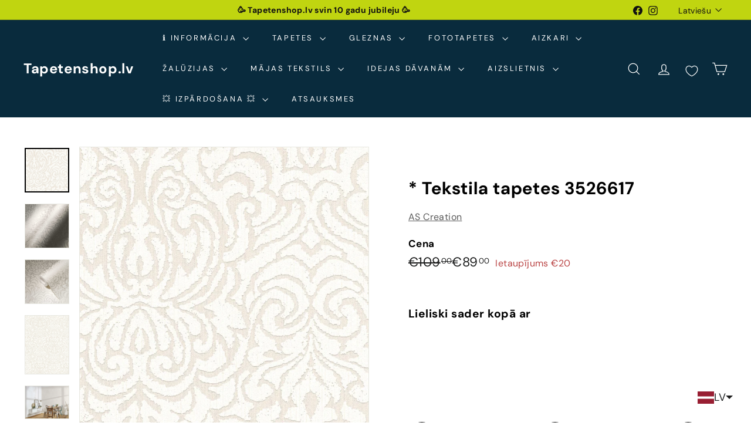

--- FILE ---
content_type: text/html; charset=utf-8
request_url: https://tapetenshop-lv.myshopify.com/collections/birojs/products/tekstila-tapetes-961935
body_size: 72846
content:
<!doctype html>
<html class="no-js" lang="lv" dir="ltr">
  <head>
    <!-- Google tag (gtag.js) -->
<script async crossorigin fetchpriority="high" src="/cdn/shopifycloud/importmap-polyfill/es-modules-shim.2.4.0.js"></script>
<script async src="https://www.googletagmanager.com/gtag/js?id=G-F11TZMBZMS"></script>
<script>
  window.dataLayer = window.dataLayer || [];
  function gtag(){dataLayer.push(arguments);}
  gtag('js', new Date());

  gtag('config', 'G-F11TZMBZMS');
</script>
    <!-- Google Tag Manager -->
<script>(function(w,d,s,l,i){w[l]=w[l]||[];w[l].push({'gtm.start':
new Date().getTime(),event:'gtm.js'});var f=d.getElementsByTagName(s)[0],
j=d.createElement(s),dl=l!='dataLayer'?'&l='+l:'';j.async=true;j.src=
'https://www.googletagmanager.com/gtm.js?id='+i+dl;f.parentNode.insertBefore(j,f);
})(window,document,'script','dataLayer','GTM-5BBH5JZ');</script>
<!-- End Google Tag Manager -->
    <meta charset="utf-8">
    <meta http-equiv="X-UA-Compatible" content="IE=edge,chrome=1">
    <meta name="viewport" content="width=device-width,initial-scale=1">
    <meta name="theme-color" content="#313652">
    <link rel="canonical" href="https://www.tapetenshop.lv/products/tekstila-tapetes-961935">
    <link rel="preconnect" href="https://fonts.shopifycdn.com" crossorigin>
    <link rel="dns-prefetch" href="https://ajax.googleapis.com">
    <link rel="dns-prefetch" href="https://maps.googleapis.com">
    <link rel="dns-prefetch" href="https://maps.gstatic.com"><link rel="shortcut icon" href="//tapetenshop-lv.myshopify.com/cdn/shop/files/interior-design_32x32.png?v=1746036314" type="image/png">
<title>Tekstila tapetes ar ornamentu vintāžas stilā - krēmkrāsā, 961935 &ndash; Tapetenshop.lv</title>
<meta name="description" content="Krēmkrāsas tekstila tapetes ar vintāžas ornamentu (961935). Grezns un klasisks dizains.">
<meta property="og:site_name" content="Tapetenshop.lv">
<meta property="og:url" content="https://www.tapetenshop.lv/products/tekstila-tapetes-961935">
<meta property="og:title" content="* Tekstila tapetes 3526617">
<meta property="og:type" content="product">
<meta property="og:description" content="Krēmkrāsas tekstila tapetes ar vintāžas ornamentu (961935). Grezns un klasisks dizains."><meta property="og:image" content="http://tapetenshop-lv.myshopify.com/cdn/shop/files/tekstila-tapetes-3526617-56248714527055.jpg?v=1746737469">
  <meta property="og:image:secure_url" content="https://tapetenshop-lv.myshopify.com/cdn/shop/files/tekstila-tapetes-3526617-56248714527055.jpg?v=1746737469">
  <meta property="og:image:width" content="1000">
  <meta property="og:image:height" content="1000"><meta name="twitter:site" content="@">
<meta name="twitter:card" content="summary_large_image">
<meta name="twitter:title" content="* Tekstila tapetes 3526617">
<meta name="twitter:description" content="Krēmkrāsas tekstila tapetes ar vintāžas ornamentu (961935). Grezns un klasisks dizains.">

<style data-shopify>@font-face {
  font-family: "DM Sans";
  font-weight: 700;
  font-style: normal;
  font-display: swap;
  src: url("//tapetenshop-lv.myshopify.com/cdn/fonts/dm_sans/dmsans_n7.97e21d81502002291ea1de8aefb79170c6946ce5.woff2") format("woff2"),
       url("//tapetenshop-lv.myshopify.com/cdn/fonts/dm_sans/dmsans_n7.af5c214f5116410ca1d53a2090665620e78e2e1b.woff") format("woff");
}

  @font-face {
  font-family: "DM Sans";
  font-weight: 400;
  font-style: normal;
  font-display: swap;
  src: url("//tapetenshop-lv.myshopify.com/cdn/fonts/dm_sans/dmsans_n4.ec80bd4dd7e1a334c969c265873491ae56018d72.woff2") format("woff2"),
       url("//tapetenshop-lv.myshopify.com/cdn/fonts/dm_sans/dmsans_n4.87bdd914d8a61247b911147ae68e754d695c58a6.woff") format("woff");
}


  @font-face {
  font-family: "DM Sans";
  font-weight: 600;
  font-style: normal;
  font-display: swap;
  src: url("//tapetenshop-lv.myshopify.com/cdn/fonts/dm_sans/dmsans_n6.70a2453ea926d613c6a2f89af05180d14b3a7c96.woff2") format("woff2"),
       url("//tapetenshop-lv.myshopify.com/cdn/fonts/dm_sans/dmsans_n6.355605667bef215872257574b57fc097044f7e20.woff") format("woff");
}

  @font-face {
  font-family: "DM Sans";
  font-weight: 400;
  font-style: italic;
  font-display: swap;
  src: url("//tapetenshop-lv.myshopify.com/cdn/fonts/dm_sans/dmsans_i4.b8fe05e69ee95d5a53155c346957d8cbf5081c1a.woff2") format("woff2"),
       url("//tapetenshop-lv.myshopify.com/cdn/fonts/dm_sans/dmsans_i4.403fe28ee2ea63e142575c0aa47684d65f8c23a0.woff") format("woff");
}

  @font-face {
  font-family: "DM Sans";
  font-weight: 600;
  font-style: italic;
  font-display: swap;
  src: url("//tapetenshop-lv.myshopify.com/cdn/fonts/dm_sans/dmsans_i6.b7d5b35c5f29523529e1bf4a3d0de71a44a277b6.woff2") format("woff2"),
       url("//tapetenshop-lv.myshopify.com/cdn/fonts/dm_sans/dmsans_i6.9b760cc5bdd17b4de2c70249ba49bd707f27a31b.woff") format("woff");
}

</style><link href="//tapetenshop-lv.myshopify.com/cdn/shop/t/50/assets/components.css?v=43712827778144619181740590315" rel="stylesheet" type="text/css" media="all" />

<style data-shopify>:root {
    --color-body: #ffffff;
    --color-body-alpha-005: rgba(255, 255, 255, 0.05);
    --color-body-dim: #f2f2f2;

    --color-border: #e8e8e1;

    --color-button-primary: #313652;
    --color-button-primary-light: #444b72;
    --color-button-primary-dim: #272b42;
    --color-button-primary-text: #ffffff;

    --color-cart-dot: #d75d43;
    --color-cart-dot-text: #fff;

    --color-footer: #ffffff;
    --color-footer-border: #e8e8e1;
    --color-footer-text: #000000;

    --color-link: #000000;

    --color-modal-bg: rgba(15, 15, 15, 0.6);

    --color-nav: #092b3d;
    --color-nav-search: #ffffff;
    --color-nav-text: #ffffff;

    --color-price: #1c1d1d;

    --color-sale-tag: #ba4444;
    --color-sale-tag-text: #ffffff;

    --color-scheme-1-text: #ffffff;
    --color-scheme-1-bg: #d75d43;
    --color-scheme-2-text: #000000;
    --color-scheme-2-bg: #f4e3da;
    --color-scheme-3-text: #000000;
    --color-scheme-3-bg: #fcf4f1;

    --color-text-body: #000000;
    --color-text-body-alpha-005: rgba(0, 0, 0, 0.05);
    --color-text-body-alpha-008: rgba(0, 0, 0, 0.08);
    --color-text-savings: #ba4444;

    --color-toolbar: #c0d510;
    --color-toolbar-text: #111111;

    --url-ico-select: url(//tapetenshop-lv.myshopify.com/cdn/shop/t/50/assets/ico-select.svg);
    --url-swirl-svg: url(//tapetenshop-lv.myshopify.com/cdn/shop/t/50/assets/swirl.svg);

    --header-padding-bottom: 0;

    --page-top-padding: 35px;
    --page-narrow: 780px;
    --page-width-padding: 40px;
    --grid-gutter: 22px;
    --index-section-padding: 60px;
    --section-header-bottom: 40px;
    --collapsible-icon-width: 12px;

    --size-chart-margin: 30px 0;
    --size-chart-icon-margin: 5px;

    --newsletter-reminder-padding: 20px 30px 20px 25px;

    --text-frame-margin: 10px;

    /*Shop Pay Installments*/
    --color-body-text: #000000;
    --color-body: #ffffff;
    --color-bg: #ffffff;

    --type-header-primary: "DM Sans";
    --type-header-fallback: sans-serif;
    --type-header-size: 35px;
    --type-header-weight: 700;
    --type-header-line-height: 1.1;
    --type-header-spacing: 0.025em;

    
      --type-header-transform: none;
    

    --type-base-primary:"DM Sans";
    --type-base-fallback:sans-serif;
    --type-base-size: 16px;
    --type-base-weight: 400;
    --type-base-spacing: 0.025em;
    --type-base-line-height: 1.6;

    --color-small-image-bg: #ffffff;
    --color-small-image-bg-dark: #f7f7f7;
    --color-large-image-bg: #0f0f0f;
    --color-large-image-bg-light: #303030;

    --icon-stroke-width: 3px;
    --icon-stroke-line-join: miter;

    
      --button-radius: 0;
      --button-padding: 11px 20px;
    

    
      --roundness: 0;
    

    
      --grid-thickness: 0;
    

    --product-tile-margin: 10%;
    --collection-tile-margin: 15%;

    --swatch-size: 40px;

    
      --swatch-border-radius: 50%;
    
  }

  @media screen and (max-width: 768px) {
    :root {
      --page-top-padding: 15px;
      --page-narrow: 330px;
      --page-width-padding: 17px;
      --grid-gutter: 16px;
      --index-section-padding: 40px;
      --section-header-bottom: 25px;
      --collapsible-icon-width: 10px;
      --text-frame-margin: 7px;
      --type-base-size: 14px;

      
        --roundness: 0;
        --button-padding: 9px 17px;
      
    }
  }</style><link href="//tapetenshop-lv.myshopify.com/cdn/shop/t/50/assets/overrides.css?v=22777653670148856341740590316" rel="stylesheet" type="text/css" media="all" />
<style data-shopify>:root {
        --product-grid-padding: 12px;
      }</style><script>
      document.documentElement.className = document.documentElement.className.replace('no-js', 'js');

      window.theme = window.theme || {};

      theme.settings = {
        themeName: 'Expanse',
        themeVersion: '6.1.0', // x-release-please-version
      };
    </script><script type="importmap">
{
  "imports": {
    "@archetype-themes/custom-elements/base-media": "//tapetenshop-lv.myshopify.com/cdn/shop/t/50/assets/base-media.js?v=180215418933095669231740590315",
    "@archetype-themes/custom-elements/disclosure": "//tapetenshop-lv.myshopify.com/cdn/shop/t/50/assets/disclosure.js?v=182459945533096787091740590315",
    "@archetype-themes/custom-elements/header-search": "//tapetenshop-lv.myshopify.com/cdn/shop/t/50/assets/header-search.js?v=14790263600647437351740590315",
    "@archetype-themes/custom-elements/product-recommendations": "//tapetenshop-lv.myshopify.com/cdn/shop/t/50/assets/product-recommendations.js?v=76410797257285949611740590316",
    "@archetype-themes/custom-elements/swatches": "//tapetenshop-lv.myshopify.com/cdn/shop/t/50/assets/swatches.js?v=115748111205220542111740590317",
    "@archetype-themes/custom-elements/theme-element": "//tapetenshop-lv.myshopify.com/cdn/shop/t/50/assets/theme-element.js?v=23783870107938227301740590317",
    "@archetype-themes/modules/cart-form": "//tapetenshop-lv.myshopify.com/cdn/shop/t/50/assets/cart-form.js?v=112467115607385685851740590315",
    "@archetype-themes/modules/clone-footer": "//tapetenshop-lv.myshopify.com/cdn/shop/t/50/assets/clone-footer.js?v=65189253863211222311740590315",
    "@archetype-themes/modules/collection-sidebar": "//tapetenshop-lv.myshopify.com/cdn/shop/t/50/assets/collection-sidebar.js?v=1325888889692973131740590315",
    "@archetype-themes/modules/drawers": "//tapetenshop-lv.myshopify.com/cdn/shop/t/50/assets/drawers.js?v=133655453772475736011740590315",
    "@archetype-themes/modules/modal": "//tapetenshop-lv.myshopify.com/cdn/shop/t/50/assets/modal.js?v=158707362359803246971740590316",
    "@archetype-themes/modules/nav-dropdown": "//tapetenshop-lv.myshopify.com/cdn/shop/t/50/assets/nav-dropdown.js?v=161891049847192907061740590316",
    "@archetype-themes/modules/photoswipe": "//tapetenshop-lv.myshopify.com/cdn/shop/t/50/assets/photoswipe.js?v=26893319410327140681740590316",
    "@archetype-themes/modules/slideshow": "//tapetenshop-lv.myshopify.com/cdn/shop/t/50/assets/slideshow.js?v=126977017077271715931740590317",
    "@archetype-themes/utils/a11y": "//tapetenshop-lv.myshopify.com/cdn/shop/t/50/assets/a11y.js?v=42141139595583154601740590314",
    "@archetype-themes/utils/ajax-renderer": "//tapetenshop-lv.myshopify.com/cdn/shop/t/50/assets/ajax-renderer.js?v=17957378971572593961740590315",
    "@archetype-themes/utils/currency": "//tapetenshop-lv.myshopify.com/cdn/shop/t/50/assets/currency.js?v=93335643952206747231740590315",
    "@archetype-themes/utils/events": "//tapetenshop-lv.myshopify.com/cdn/shop/t/50/assets/events.js?v=41484686344495800011740590315",
    "@archetype-themes/utils/product-loader": "//tapetenshop-lv.myshopify.com/cdn/shop/t/50/assets/product-loader.js?v=71947287259713254281740590316",
    "@archetype-themes/utils/resource-loader": "//tapetenshop-lv.myshopify.com/cdn/shop/t/50/assets/resource-loader.js?v=81301169148003274841740590316",
    "@archetype-themes/utils/storage": "//tapetenshop-lv.myshopify.com/cdn/shop/t/50/assets/storage.js?v=165714144265540632071740590317",
    "@archetype-themes/utils/theme-editor-event-handler-mixin": "//tapetenshop-lv.myshopify.com/cdn/shop/t/50/assets/theme-editor-event-handler-mixin.js?v=114462069356338668731740590317",
    "@archetype-themes/utils/utils": "//tapetenshop-lv.myshopify.com/cdn/shop/t/50/assets/utils.js?v=117964846174238173191740590317",
    "@archetype-themes/vendors/flickity": "//tapetenshop-lv.myshopify.com/cdn/shop/t/50/assets/flickity.js?v=180040601754775719741740590315",
    "@archetype-themes/vendors/flickity-fade": "//tapetenshop-lv.myshopify.com/cdn/shop/t/50/assets/flickity-fade.js?v=7618156608010510071740590315",
    "@archetype-themes/vendors/in-view": "//tapetenshop-lv.myshopify.com/cdn/shop/t/50/assets/in-view.js?v=158303221847540477331740590315",
    "@archetype-themes/vendors/photoswipe-ui-default.min": "//tapetenshop-lv.myshopify.com/cdn/shop/t/50/assets/photoswipe-ui-default.min.js?v=153569421128418950921740590316",
    "@archetype-themes/vendors/photoswipe.min": "//tapetenshop-lv.myshopify.com/cdn/shop/t/50/assets/photoswipe.min.js?v=159595140210348923361740590316",
    "components/add-to-cart": "//tapetenshop-lv.myshopify.com/cdn/shop/t/50/assets/add-to-cart.js?v=157761415605003885381740590315",
    "components/announcement-bar": "//tapetenshop-lv.myshopify.com/cdn/shop/t/50/assets/announcement-bar.js?v=121029201872210647121740590315",
    "components/block-buy-buttons": "//tapetenshop-lv.myshopify.com/cdn/shop/t/50/assets/block-buy-buttons.js?v=56380689241029412871740590315",
    "components/block-price": "//tapetenshop-lv.myshopify.com/cdn/shop/t/50/assets/block-price.js?v=174793000406617112591740590315",
    "components/block-variant-picker": "//tapetenshop-lv.myshopify.com/cdn/shop/t/50/assets/block-variant-picker.js?v=100675464509634971691740590315",
    "components/cart-note": "//tapetenshop-lv.myshopify.com/cdn/shop/t/50/assets/cart-note.js?v=56198602689862001351740590315",
    "components/close-cart": "//tapetenshop-lv.myshopify.com/cdn/shop/t/50/assets/close-cart.js?v=122851508247342011791740590315",
    "components/collapsible": "//tapetenshop-lv.myshopify.com/cdn/shop/t/50/assets/collapsible.js?v=177773173634684916621740590315",
    "components/collection-mobile-filters": "//tapetenshop-lv.myshopify.com/cdn/shop/t/50/assets/collection-mobile-filters.js?v=141085733159431533581740590315",
    "components/gift-card-recipient-form": "//tapetenshop-lv.myshopify.com/cdn/shop/t/50/assets/gift-card-recipient-form.js?v=25114532869471163621740590315",
    "components/header-cart-drawer": "//tapetenshop-lv.myshopify.com/cdn/shop/t/50/assets/header-cart-drawer.js?v=10438076937880405391740590315",
    "components/header-drawer": "//tapetenshop-lv.myshopify.com/cdn/shop/t/50/assets/header-drawer.js?v=12194218155632391321740590315",
    "components/header-mobile-nav": "//tapetenshop-lv.myshopify.com/cdn/shop/t/50/assets/header-mobile-nav.js?v=77324086688366174111740590315",
    "components/header-nav": "//tapetenshop-lv.myshopify.com/cdn/shop/t/50/assets/header-nav.js?v=134448756228213604281740590315",
    "components/item-grid": "//tapetenshop-lv.myshopify.com/cdn/shop/t/50/assets/item-grid.js?v=109905781791598941741740590315",
    "components/map": "//tapetenshop-lv.myshopify.com/cdn/shop/t/50/assets/map.js?v=113321260895345124881740590316",
    "components/model-media": "//tapetenshop-lv.myshopify.com/cdn/shop/t/50/assets/model-media.js?v=72293555598817173731740590316",
    "components/newsletter-reminder": "//tapetenshop-lv.myshopify.com/cdn/shop/t/50/assets/newsletter-reminder.js?v=35744343425145152751740590316",
    "components/parallax-image": "//tapetenshop-lv.myshopify.com/cdn/shop/t/50/assets/parallax-image.js?v=59188309605188605141740590316",
    "components/predictive-search": "//tapetenshop-lv.myshopify.com/cdn/shop/t/50/assets/predictive-search.js?v=165210660372665716981740590316",
    "components/price-range": "//tapetenshop-lv.myshopify.com/cdn/shop/t/50/assets/price-range.js?v=87243038936141742371740590316",
    "components/product-images": "//tapetenshop-lv.myshopify.com/cdn/shop/t/50/assets/product-images.js?v=101208797313625026491740590316",
    "components/product-inventory": "//tapetenshop-lv.myshopify.com/cdn/shop/t/50/assets/product-inventory.js?v=69607211263097186841740590316",
    "components/quantity-selector": "//tapetenshop-lv.myshopify.com/cdn/shop/t/50/assets/quantity-selector.js?v=29811676615099985201740590316",
    "components/quick-add": "//tapetenshop-lv.myshopify.com/cdn/shop/t/50/assets/quick-add.js?v=112070224713420499361740590316",
    "components/quick-shop": "//tapetenshop-lv.myshopify.com/cdn/shop/t/50/assets/quick-shop.js?v=169214600794817870211740590316",
    "components/rte": "//tapetenshop-lv.myshopify.com/cdn/shop/t/50/assets/rte.js?v=175428553801475883871740590316",
    "components/section-advanced-accordion": "//tapetenshop-lv.myshopify.com/cdn/shop/t/50/assets/section-advanced-accordion.js?v=172994900201510659141740590316",
    "components/section-age-verification-popup": "//tapetenshop-lv.myshopify.com/cdn/shop/t/50/assets/section-age-verification-popup.js?v=133696332194319723851740590316",
    "components/section-background-image-text": "//tapetenshop-lv.myshopify.com/cdn/shop/t/50/assets/section-background-image-text.js?v=21722524035606903071740590316",
    "components/section-collection-header": "//tapetenshop-lv.myshopify.com/cdn/shop/t/50/assets/section-collection-header.js?v=38468508189529151931740590316",
    "components/section-countdown": "//tapetenshop-lv.myshopify.com/cdn/shop/t/50/assets/section-countdown.js?v=75237863181774550081740590316",
    "components/section-footer": "//tapetenshop-lv.myshopify.com/cdn/shop/t/50/assets/section-footer.js?v=148713697742347807881740590316",
    "components/section-header": "//tapetenshop-lv.myshopify.com/cdn/shop/t/50/assets/section-header.js?v=146891184291599232001740590316",
    "components/section-hotspots": "//tapetenshop-lv.myshopify.com/cdn/shop/t/50/assets/section-hotspots.js?v=123038301200020945031740590316",
    "components/section-image-compare": "//tapetenshop-lv.myshopify.com/cdn/shop/t/50/assets/section-image-compare.js?v=84708806597935999591740590316",
    "components/section-main-addresses": "//tapetenshop-lv.myshopify.com/cdn/shop/t/50/assets/section-main-addresses.js?v=38269558316828166111740590316",
    "components/section-main-cart": "//tapetenshop-lv.myshopify.com/cdn/shop/t/50/assets/section-main-cart.js?v=104282612614769570861740590316",
    "components/section-main-login": "//tapetenshop-lv.myshopify.com/cdn/shop/t/50/assets/section-main-login.js?v=141583384861984065451740590316",
    "components/section-more-products-vendor": "//tapetenshop-lv.myshopify.com/cdn/shop/t/50/assets/section-more-products-vendor.js?v=139037179476081649891740590316",
    "components/section-newsletter-popup": "//tapetenshop-lv.myshopify.com/cdn/shop/t/50/assets/section-newsletter-popup.js?v=14748164573072822331740590316",
    "components/section-password-header": "//tapetenshop-lv.myshopify.com/cdn/shop/t/50/assets/section-password-header.js?v=180461259096248157561740590316",
    "components/section-recently-viewed": "//tapetenshop-lv.myshopify.com/cdn/shop/t/50/assets/section-recently-viewed.js?v=55908193119123770971740590316",
    "components/section-testimonials": "//tapetenshop-lv.myshopify.com/cdn/shop/t/50/assets/section-testimonials.js?v=1105492954700041671740590316",
    "components/store-availability": "//tapetenshop-lv.myshopify.com/cdn/shop/t/50/assets/store-availability.js?v=3599424513449990531740590317",
    "components/theme-editor": "//tapetenshop-lv.myshopify.com/cdn/shop/t/50/assets/theme-editor.js?v=7962243367912863361740590317",
    "components/toggle-cart": "//tapetenshop-lv.myshopify.com/cdn/shop/t/50/assets/toggle-cart.js?v=38431333347854231931740590317",
    "components/toggle-menu": "//tapetenshop-lv.myshopify.com/cdn/shop/t/50/assets/toggle-menu.js?v=184417730195572818991740590317",
    "components/toggle-search": "//tapetenshop-lv.myshopify.com/cdn/shop/t/50/assets/toggle-search.js?v=152152935064256525541740590317",
    "components/tool-tip": "//tapetenshop-lv.myshopify.com/cdn/shop/t/50/assets/tool-tip.js?v=111952048857288946281740590317",
    "components/tool-tip-trigger": "//tapetenshop-lv.myshopify.com/cdn/shop/t/50/assets/tool-tip-trigger.js?v=51579085798980736711740590317",
    "components/variant-sku": "//tapetenshop-lv.myshopify.com/cdn/shop/t/50/assets/variant-sku.js?v=181636493864733257641740590317",
    "components/video-media": "//tapetenshop-lv.myshopify.com/cdn/shop/t/50/assets/video-media.js?v=117747228584985477391740590317",
    "nouislider": "//tapetenshop-lv.myshopify.com/cdn/shop/t/50/assets/nouislider.js?v=100438778919154896961740590316"
  }
}
</script>
<script>
  if (!(HTMLScriptElement.supports && HTMLScriptElement.supports('importmap'))) {
    const el = document.createElement('script')
    el.async = true
    el.src = "//tapetenshop-lv.myshopify.com/cdn/shop/t/50/assets/es-module-shims.min.js?v=3197203922110785981740590315"
    document.head.appendChild(el)
  }
</script>

<script type="module" src="//tapetenshop-lv.myshopify.com/cdn/shop/t/50/assets/is-land.min.js?v=92343381495565747271740590315"></script>



<script type="module">
  try {
    const importMap = document.querySelector('script[type="importmap"]')
    const importMapJson = JSON.parse(importMap.textContent)
    const importMapModules = Object.values(importMapJson.imports)
    for (let i = 0; i < importMapModules.length; i++) {
      const link = document.createElement('link')
      link.rel = 'modulepreload'
      link.href = importMapModules[i]
      document.head.appendChild(link)
    }
  } catch (e) {
    console.error(e)
  }
</script>

<script>window.performance && window.performance.mark && window.performance.mark('shopify.content_for_header.start');</script><meta name="google-site-verification" content="pvb0Wcudp1mobbKiiXPSrPilU8oN3ixaLUGuHqeednM">
<meta name="facebook-domain-verification" content="mjvwf4p8fjlay1dmk7uqegdjyy0ud6">
<meta name="facebook-domain-verification" content="0v9jc47xqzcjv49p38ung5hq4v24vq">
<meta id="shopify-digital-wallet" name="shopify-digital-wallet" content="/11614172/digital_wallets/dialog">
<meta name="shopify-checkout-api-token" content="7a2c3bf903e230f53869239b6a46a7d1">
<link rel="alternate" hreflang="x-default" href="https://www.tapetenshop.lv/products/tekstila-tapetes-961935">
<link rel="alternate" hreflang="lv" href="https://www.tapetenshop.lv/products/tekstila-tapetes-961935">
<link rel="alternate" hreflang="et" href="https://www.tapetenshop.lv/et/products/tekstila-tapetes-961935">
<link rel="alternate" hreflang="fi" href="https://www.tapetenshop.lv/fi/products/tekstila-tapetes-961935">
<link rel="alternate" hreflang="lt" href="https://www.tapetenshop.lv/lt/products/tekstila-tapetes-961935">
<link rel="alternate" hreflang="ru" href="https://www.tapetenshop.lv/ru/products/tekstila-tapetes-961935">
<link rel="alternate" hreflang="en" href="https://www.tapetenshop.lv/en/products/textile-wallpapers-3526617">
<link rel="alternate" type="application/json+oembed" href="https://www.tapetenshop.lv/products/tekstila-tapetes-961935.oembed">
<script async="async" src="/checkouts/internal/preloads.js?locale=lv-LV"></script>
<link rel="preconnect" href="https://shop.app" crossorigin="anonymous">
<script async="async" src="https://shop.app/checkouts/internal/preloads.js?locale=lv-LV&shop_id=11614172" crossorigin="anonymous"></script>
<script id="shopify-features" type="application/json">{"accessToken":"7a2c3bf903e230f53869239b6a46a7d1","betas":["rich-media-storefront-analytics"],"domain":"tapetenshop-lv.myshopify.com","predictiveSearch":true,"shopId":11614172,"locale":"en"}</script>
<script>var Shopify = Shopify || {};
Shopify.shop = "tapetenshop-lv.myshopify.com";
Shopify.locale = "lv";
Shopify.currency = {"active":"EUR","rate":"1.0"};
Shopify.country = "LV";
Shopify.theme = {"name":"Expanse","id":179121258831,"schema_name":"Expanse","schema_version":"6.1.0","theme_store_id":902,"role":"main"};
Shopify.theme.handle = "null";
Shopify.theme.style = {"id":null,"handle":null};
Shopify.cdnHost = "tapetenshop-lv.myshopify.com/cdn";
Shopify.routes = Shopify.routes || {};
Shopify.routes.root = "/";</script>
<script type="module">!function(o){(o.Shopify=o.Shopify||{}).modules=!0}(window);</script>
<script>!function(o){function n(){var o=[];function n(){o.push(Array.prototype.slice.apply(arguments))}return n.q=o,n}var t=o.Shopify=o.Shopify||{};t.loadFeatures=n(),t.autoloadFeatures=n()}(window);</script>
<script>
  window.ShopifyPay = window.ShopifyPay || {};
  window.ShopifyPay.apiHost = "shop.app\/pay";
  window.ShopifyPay.redirectState = null;
</script>
<script id="shop-js-analytics" type="application/json">{"pageType":"product"}</script>
<script defer="defer" async type="module" src="//tapetenshop-lv.myshopify.com/cdn/shopifycloud/shop-js/modules/v2/client.init-shop-cart-sync_WVOgQShq.en.esm.js"></script>
<script defer="defer" async type="module" src="//tapetenshop-lv.myshopify.com/cdn/shopifycloud/shop-js/modules/v2/chunk.common_C_13GLB1.esm.js"></script>
<script defer="defer" async type="module" src="//tapetenshop-lv.myshopify.com/cdn/shopifycloud/shop-js/modules/v2/chunk.modal_CLfMGd0m.esm.js"></script>
<script type="module">
  await import("//tapetenshop-lv.myshopify.com/cdn/shopifycloud/shop-js/modules/v2/client.init-shop-cart-sync_WVOgQShq.en.esm.js");
await import("//tapetenshop-lv.myshopify.com/cdn/shopifycloud/shop-js/modules/v2/chunk.common_C_13GLB1.esm.js");
await import("//tapetenshop-lv.myshopify.com/cdn/shopifycloud/shop-js/modules/v2/chunk.modal_CLfMGd0m.esm.js");

  window.Shopify.SignInWithShop?.initShopCartSync?.({"fedCMEnabled":true,"windoidEnabled":true});

</script>
<script>
  window.Shopify = window.Shopify || {};
  if (!window.Shopify.featureAssets) window.Shopify.featureAssets = {};
  window.Shopify.featureAssets['shop-js'] = {"shop-cart-sync":["modules/v2/client.shop-cart-sync_DuR37GeY.en.esm.js","modules/v2/chunk.common_C_13GLB1.esm.js","modules/v2/chunk.modal_CLfMGd0m.esm.js"],"init-fed-cm":["modules/v2/client.init-fed-cm_BucUoe6W.en.esm.js","modules/v2/chunk.common_C_13GLB1.esm.js","modules/v2/chunk.modal_CLfMGd0m.esm.js"],"shop-toast-manager":["modules/v2/client.shop-toast-manager_B0JfrpKj.en.esm.js","modules/v2/chunk.common_C_13GLB1.esm.js","modules/v2/chunk.modal_CLfMGd0m.esm.js"],"init-shop-cart-sync":["modules/v2/client.init-shop-cart-sync_WVOgQShq.en.esm.js","modules/v2/chunk.common_C_13GLB1.esm.js","modules/v2/chunk.modal_CLfMGd0m.esm.js"],"shop-button":["modules/v2/client.shop-button_B_U3bv27.en.esm.js","modules/v2/chunk.common_C_13GLB1.esm.js","modules/v2/chunk.modal_CLfMGd0m.esm.js"],"init-windoid":["modules/v2/client.init-windoid_DuP9q_di.en.esm.js","modules/v2/chunk.common_C_13GLB1.esm.js","modules/v2/chunk.modal_CLfMGd0m.esm.js"],"shop-cash-offers":["modules/v2/client.shop-cash-offers_BmULhtno.en.esm.js","modules/v2/chunk.common_C_13GLB1.esm.js","modules/v2/chunk.modal_CLfMGd0m.esm.js"],"pay-button":["modules/v2/client.pay-button_CrPSEbOK.en.esm.js","modules/v2/chunk.common_C_13GLB1.esm.js","modules/v2/chunk.modal_CLfMGd0m.esm.js"],"init-customer-accounts":["modules/v2/client.init-customer-accounts_jNk9cPYQ.en.esm.js","modules/v2/client.shop-login-button_DJ5ldayH.en.esm.js","modules/v2/chunk.common_C_13GLB1.esm.js","modules/v2/chunk.modal_CLfMGd0m.esm.js"],"avatar":["modules/v2/client.avatar_BTnouDA3.en.esm.js"],"checkout-modal":["modules/v2/client.checkout-modal_pBPyh9w8.en.esm.js","modules/v2/chunk.common_C_13GLB1.esm.js","modules/v2/chunk.modal_CLfMGd0m.esm.js"],"init-shop-for-new-customer-accounts":["modules/v2/client.init-shop-for-new-customer-accounts_BUoCy7a5.en.esm.js","modules/v2/client.shop-login-button_DJ5ldayH.en.esm.js","modules/v2/chunk.common_C_13GLB1.esm.js","modules/v2/chunk.modal_CLfMGd0m.esm.js"],"init-customer-accounts-sign-up":["modules/v2/client.init-customer-accounts-sign-up_CnczCz9H.en.esm.js","modules/v2/client.shop-login-button_DJ5ldayH.en.esm.js","modules/v2/chunk.common_C_13GLB1.esm.js","modules/v2/chunk.modal_CLfMGd0m.esm.js"],"init-shop-email-lookup-coordinator":["modules/v2/client.init-shop-email-lookup-coordinator_CzjY5t9o.en.esm.js","modules/v2/chunk.common_C_13GLB1.esm.js","modules/v2/chunk.modal_CLfMGd0m.esm.js"],"shop-follow-button":["modules/v2/client.shop-follow-button_CsYC63q7.en.esm.js","modules/v2/chunk.common_C_13GLB1.esm.js","modules/v2/chunk.modal_CLfMGd0m.esm.js"],"shop-login-button":["modules/v2/client.shop-login-button_DJ5ldayH.en.esm.js","modules/v2/chunk.common_C_13GLB1.esm.js","modules/v2/chunk.modal_CLfMGd0m.esm.js"],"shop-login":["modules/v2/client.shop-login_B9ccPdmx.en.esm.js","modules/v2/chunk.common_C_13GLB1.esm.js","modules/v2/chunk.modal_CLfMGd0m.esm.js"],"lead-capture":["modules/v2/client.lead-capture_D0K_KgYb.en.esm.js","modules/v2/chunk.common_C_13GLB1.esm.js","modules/v2/chunk.modal_CLfMGd0m.esm.js"],"payment-terms":["modules/v2/client.payment-terms_BWmiNN46.en.esm.js","modules/v2/chunk.common_C_13GLB1.esm.js","modules/v2/chunk.modal_CLfMGd0m.esm.js"]};
</script>
<script>(function() {
  var isLoaded = false;
  function asyncLoad() {
    if (isLoaded) return;
    isLoaded = true;
    var urls = ["https:\/\/chimpstatic.com\/mcjs-connected\/js\/users\/8b174108b9107d92f731fd06d\/ee0ff0078f4925f865d74b48a.js?shop=tapetenshop-lv.myshopify.com","https:\/\/product-samples.herokuapp.com\/complied\/main.min.js?shop=tapetenshop-lv.myshopify.com","https:\/\/cdn-bundler.nice-team.net\/app\/js\/bundler.js?shop=tapetenshop-lv.myshopify.com","https:\/\/production.parcely.app\/map_cart.js?shop=tapetenshop-lv.myshopify.com"];
    for (var i = 0; i < urls.length; i++) {
      var s = document.createElement('script');
      s.type = 'text/javascript';
      s.async = true;
      s.src = urls[i];
      var x = document.getElementsByTagName('script')[0];
      x.parentNode.insertBefore(s, x);
    }
  };
  if(window.attachEvent) {
    window.attachEvent('onload', asyncLoad);
  } else {
    window.addEventListener('load', asyncLoad, false);
  }
})();</script>
<script id="__st">var __st={"a":11614172,"offset":7200,"reqid":"5c576a9f-bf97-4d05-ba73-6b414adc4161-1769667052","pageurl":"tapetenshop-lv.myshopify.com\/collections\/birojs\/products\/tekstila-tapetes-961935","u":"a997e8dea261","p":"product","rtyp":"product","rid":8992348487};</script>
<script>window.ShopifyPaypalV4VisibilityTracking = true;</script>
<script id="captcha-bootstrap">!function(){'use strict';const t='contact',e='account',n='new_comment',o=[[t,t],['blogs',n],['comments',n],[t,'customer']],c=[[e,'customer_login'],[e,'guest_login'],[e,'recover_customer_password'],[e,'create_customer']],r=t=>t.map((([t,e])=>`form[action*='/${t}']:not([data-nocaptcha='true']) input[name='form_type'][value='${e}']`)).join(','),a=t=>()=>t?[...document.querySelectorAll(t)].map((t=>t.form)):[];function s(){const t=[...o],e=r(t);return a(e)}const i='password',u='form_key',d=['recaptcha-v3-token','g-recaptcha-response','h-captcha-response',i],f=()=>{try{return window.sessionStorage}catch{return}},m='__shopify_v',_=t=>t.elements[u];function p(t,e,n=!1){try{const o=window.sessionStorage,c=JSON.parse(o.getItem(e)),{data:r}=function(t){const{data:e,action:n}=t;return t[m]||n?{data:e,action:n}:{data:t,action:n}}(c);for(const[e,n]of Object.entries(r))t.elements[e]&&(t.elements[e].value=n);n&&o.removeItem(e)}catch(o){console.error('form repopulation failed',{error:o})}}const l='form_type',E='cptcha';function T(t){t.dataset[E]=!0}const w=window,h=w.document,L='Shopify',v='ce_forms',y='captcha';let A=!1;((t,e)=>{const n=(g='f06e6c50-85a8-45c8-87d0-21a2b65856fe',I='https://cdn.shopify.com/shopifycloud/storefront-forms-hcaptcha/ce_storefront_forms_captcha_hcaptcha.v1.5.2.iife.js',D={infoText:'Protected by hCaptcha',privacyText:'Privacy',termsText:'Terms'},(t,e,n)=>{const o=w[L][v],c=o.bindForm;if(c)return c(t,g,e,D).then(n);var r;o.q.push([[t,g,e,D],n]),r=I,A||(h.body.append(Object.assign(h.createElement('script'),{id:'captcha-provider',async:!0,src:r})),A=!0)});var g,I,D;w[L]=w[L]||{},w[L][v]=w[L][v]||{},w[L][v].q=[],w[L][y]=w[L][y]||{},w[L][y].protect=function(t,e){n(t,void 0,e),T(t)},Object.freeze(w[L][y]),function(t,e,n,w,h,L){const[v,y,A,g]=function(t,e,n){const i=e?o:[],u=t?c:[],d=[...i,...u],f=r(d),m=r(i),_=r(d.filter((([t,e])=>n.includes(e))));return[a(f),a(m),a(_),s()]}(w,h,L),I=t=>{const e=t.target;return e instanceof HTMLFormElement?e:e&&e.form},D=t=>v().includes(t);t.addEventListener('submit',(t=>{const e=I(t);if(!e)return;const n=D(e)&&!e.dataset.hcaptchaBound&&!e.dataset.recaptchaBound,o=_(e),c=g().includes(e)&&(!o||!o.value);(n||c)&&t.preventDefault(),c&&!n&&(function(t){try{if(!f())return;!function(t){const e=f();if(!e)return;const n=_(t);if(!n)return;const o=n.value;o&&e.removeItem(o)}(t);const e=Array.from(Array(32),(()=>Math.random().toString(36)[2])).join('');!function(t,e){_(t)||t.append(Object.assign(document.createElement('input'),{type:'hidden',name:u})),t.elements[u].value=e}(t,e),function(t,e){const n=f();if(!n)return;const o=[...t.querySelectorAll(`input[type='${i}']`)].map((({name:t})=>t)),c=[...d,...o],r={};for(const[a,s]of new FormData(t).entries())c.includes(a)||(r[a]=s);n.setItem(e,JSON.stringify({[m]:1,action:t.action,data:r}))}(t,e)}catch(e){console.error('failed to persist form',e)}}(e),e.submit())}));const S=(t,e)=>{t&&!t.dataset[E]&&(n(t,e.some((e=>e===t))),T(t))};for(const o of['focusin','change'])t.addEventListener(o,(t=>{const e=I(t);D(e)&&S(e,y())}));const B=e.get('form_key'),M=e.get(l),P=B&&M;t.addEventListener('DOMContentLoaded',(()=>{const t=y();if(P)for(const e of t)e.elements[l].value===M&&p(e,B);[...new Set([...A(),...v().filter((t=>'true'===t.dataset.shopifyCaptcha))])].forEach((e=>S(e,t)))}))}(h,new URLSearchParams(w.location.search),n,t,e,['guest_login'])})(!0,!0)}();</script>
<script integrity="sha256-4kQ18oKyAcykRKYeNunJcIwy7WH5gtpwJnB7kiuLZ1E=" data-source-attribution="shopify.loadfeatures" defer="defer" src="//tapetenshop-lv.myshopify.com/cdn/shopifycloud/storefront/assets/storefront/load_feature-a0a9edcb.js" crossorigin="anonymous"></script>
<script crossorigin="anonymous" defer="defer" src="//tapetenshop-lv.myshopify.com/cdn/shopifycloud/storefront/assets/shopify_pay/storefront-65b4c6d7.js?v=20250812"></script>
<script data-source-attribution="shopify.dynamic_checkout.dynamic.init">var Shopify=Shopify||{};Shopify.PaymentButton=Shopify.PaymentButton||{isStorefrontPortableWallets:!0,init:function(){window.Shopify.PaymentButton.init=function(){};var t=document.createElement("script");t.src="https://tapetenshop-lv.myshopify.com/cdn/shopifycloud/portable-wallets/latest/portable-wallets.en.js",t.type="module",document.head.appendChild(t)}};
</script>
<script data-source-attribution="shopify.dynamic_checkout.buyer_consent">
  function portableWalletsHideBuyerConsent(e){var t=document.getElementById("shopify-buyer-consent"),n=document.getElementById("shopify-subscription-policy-button");t&&n&&(t.classList.add("hidden"),t.setAttribute("aria-hidden","true"),n.removeEventListener("click",e))}function portableWalletsShowBuyerConsent(e){var t=document.getElementById("shopify-buyer-consent"),n=document.getElementById("shopify-subscription-policy-button");t&&n&&(t.classList.remove("hidden"),t.removeAttribute("aria-hidden"),n.addEventListener("click",e))}window.Shopify?.PaymentButton&&(window.Shopify.PaymentButton.hideBuyerConsent=portableWalletsHideBuyerConsent,window.Shopify.PaymentButton.showBuyerConsent=portableWalletsShowBuyerConsent);
</script>
<script data-source-attribution="shopify.dynamic_checkout.cart.bootstrap">document.addEventListener("DOMContentLoaded",(function(){function t(){return document.querySelector("shopify-accelerated-checkout-cart, shopify-accelerated-checkout")}if(t())Shopify.PaymentButton.init();else{new MutationObserver((function(e,n){t()&&(Shopify.PaymentButton.init(),n.disconnect())})).observe(document.body,{childList:!0,subtree:!0})}}));
</script>
<link id="shopify-accelerated-checkout-styles" rel="stylesheet" media="screen" href="https://tapetenshop-lv.myshopify.com/cdn/shopifycloud/portable-wallets/latest/accelerated-checkout-backwards-compat.css" crossorigin="anonymous">
<style id="shopify-accelerated-checkout-cart">
        #shopify-buyer-consent {
  margin-top: 1em;
  display: inline-block;
  width: 100%;
}

#shopify-buyer-consent.hidden {
  display: none;
}

#shopify-subscription-policy-button {
  background: none;
  border: none;
  padding: 0;
  text-decoration: underline;
  font-size: inherit;
  cursor: pointer;
}

#shopify-subscription-policy-button::before {
  box-shadow: none;
}

      </style>

<script>window.performance && window.performance.mark && window.performance.mark('shopify.content_for_header.end');</script>

    <script src="//tapetenshop-lv.myshopify.com/cdn/shop/t/50/assets/theme.js?v=113616480651186619411740590317" defer="defer"></script>

    <link href="//tapetenshop-lv.myshopify.com/cdn/shop/t/50/assets/filter-menu.css?v=168479925586925110101746002715" rel="stylesheet" type="text/css" media="all" />
<script src="//tapetenshop-lv.myshopify.com/cdn/shop/t/50/assets/filter-menu.js?v=172600045100521660731745980718" type="text/javascript"></script>



    <script id="samples-button-template" type="text/template">
  <div class="product-samples-button-wrap">
    <button class="btn btn--full btn--secondary" product-samples-button>Saņemt paraugu</button>
    <style>
      .product-samples-button-wrap button {
        margin-top: 20px;
      }
    </style>
  </div>
</script>

<script id="samples-widget-template" type="text/template">
  <div class="product-samples-widget" data-samples-widget>
    <div class="product-samples-widget__modal">
      <button class="product-samples-widget__close" data-samples-widget-close>Close</button>
      <div class="product-samples-widget__content">
        <div class="product-samples-widget__text">
          <h3>SAMPLE PRODUCTS</h3>
          <p>A &lt;strong&gt;risk-free way to try a new product&lt;/strong&gt; without wasting too much money on it.</p>
        </div>
        <div class="product-samples-widget__list">
          <div class="product-samples-widget__grid" data-samples-widget-grid>
            
              {% if samples.size > 0 %}
                {% for item in samples %}
                  <div class="product-samples-item">
                    <div class="product-samples-item__inner">
                      <a href="#" class="product-samples-item__remove" data-sample-id='{{ item.selectedVariant }}' data-samples-widget-remove>Remove</a>
                      <figure class="product-samples-item__image" style="background-image: url({% comment ls-rpl %}{{ item.sample_image | img_url: 'large' }}{% endcomment %}{%- capture LS_IMG_URL -%}{%- render "ls-img-url", image: item.sample_image, img_url: 'large' -%}{%- endcapture -%}{{ LS_IMG_URL }}{% comment /ls-rpl %}{% endcomment %})"></figure>
                    </div>
                  </div>
                {% endfor %}
              {% endif %}
            
            
            {% if samples.size < 5 %}
              {% assign placeholder_count = 5 | minus: samples.size %}
              {% for i in (1..placeholder_count) %}
                
                <div class="product-samples-placeholder" data-samples-placeholder><span>Samples</span></div>
              
              {% endfor %}
            {% endif %}
            
          </div>
        </div>
        <div class="product-samples-widget__button">
          <button class="product-samples-widget__checkout" data-samples-widget-checkout>Checkout</button>
        </div>
      </div>
    </div>
    <button class="product-samples-widget__trigger" data-samples-widget-trigger>
      My Sample{% if samples.size > 0 %} ({{ samples.size }}){% endif %}
    </button>
  </div>
</script>

  <!-- BEGIN app block: shopify://apps/cookieyes-gdpr-cookie-banner/blocks/app-embed/44e5ef64-bf2c-4188-838c-6f3b0716b8e4 -->


  <script
    async
    id="cookieyes"
    type="text/javascript"
    src="https://cdn-cookieyes.com/client_data/1bc8c73a55c82b7c69af84c4/script.js"
  ></script>


 <!-- END app block --><!-- BEGIN app block: shopify://apps/xo-gallery/blocks/xo-gallery-seo/e61dfbaa-1a75-4e4e-bffc-324f17325251 --><!-- XO Gallery SEO -->

<!-- End: XO Gallery SEO -->


<!-- END app block --><!-- BEGIN app block: shopify://apps/judge-me-reviews/blocks/judgeme_core/61ccd3b1-a9f2-4160-9fe9-4fec8413e5d8 --><!-- Start of Judge.me Core -->






<link rel="dns-prefetch" href="https://cdnwidget.judge.me">
<link rel="dns-prefetch" href="https://cdn.judge.me">
<link rel="dns-prefetch" href="https://cdn1.judge.me">
<link rel="dns-prefetch" href="https://api.judge.me">

<script data-cfasync='false' class='jdgm-settings-script'>window.jdgmSettings={"pagination":5,"disable_web_reviews":false,"badge_no_review_text":"Nav atsauksmju","badge_n_reviews_text":"{{ n }} atsauksme/atsauksmes","hide_badge_preview_if_no_reviews":true,"badge_hide_text":false,"enforce_center_preview_badge":false,"widget_title":"Klientu atsauksmes","widget_open_form_text":"Rakstīt atsauksmi","widget_close_form_text":"Atcelt atsauksmi","widget_refresh_page_text":"Atsvaidzināt lapu","widget_summary_text":"Pamatojoties uz {{ number_of_reviews }} atsauksmēm","widget_no_review_text":"Pagaidām nav atsauksmes","widget_name_field_text":"Attēlojamais vārds","widget_verified_name_field_text":"Pārbaudīts vārds (publisks)","widget_name_placeholder_text":"Attēlojamais vārds","widget_required_field_error_text":"Šis lauks ir obligāts.","widget_email_field_text":"E-pasta adrese","widget_verified_email_field_text":"Pārbaudīts e-pasts (privāts, nevar rediģēt)","widget_email_placeholder_text":"Jūsu e-pasta adrese","widget_email_field_error_text":"Lūdzu, ievadiet derīgu e-pasta adresi.","widget_rating_field_text":"Vērtējums","widget_review_title_field_text":"Atsauksmes nosaukums","widget_review_title_placeholder_text":"Dodiet savai atsauksmei nosaukumu","widget_review_body_field_text":"Atsauksmes saturs","widget_review_body_placeholder_text":"Sāciet rakstīt šeit...","widget_pictures_field_text":"Attēls/Video (neobligāti)","widget_submit_review_text":"Iesniegt atsauksmi","widget_submit_verified_review_text":"Iesniegt pārbaudītu atsauksmi","widget_submit_success_msg_with_auto_publish":"Paldies! Lūdzu, atsvaidziniet lapu pēc dažiem mirkļiem, lai redzētu savu atsauksmi. Jūs varat noņemt vai rediģēt savu atsauksmi, pierakstoties \u003ca href='https://judge.me/login' target='_blank' rel='nofollow noopener'\u003eJudge.me\u003c/a\u003e","widget_submit_success_msg_no_auto_publish":"Paldies! Jūsu atsauksme tiks publicēta, tiklīdz to apstiprinās veikala administrators. Jūs varat noņemt vai rediģēt savu atsauksmi, pierakstoties \u003ca href='https://judge.me/login' target='_blank' rel='nofollow noopener'\u003eJudge.me\u003c/a\u003e","widget_show_default_reviews_out_of_total_text":"Rāda {{ n_reviews_shown }} no {{ n_reviews }} atsauksmēm.","widget_show_all_link_text":"Rādīt visas","widget_show_less_link_text":"Rādīt mazāk","widget_author_said_text":"{{ reviewer_name }} teica:","widget_days_text":"pirms {{ n }} dienām","widget_weeks_text":"pirms {{ n }} nedēļas/nedēļām","widget_months_text":"pirms {{ n }} mēneša/mēnešiem","widget_years_text":"pirms {{ n }} gada/gadiem","widget_yesterday_text":"Vakar","widget_today_text":"Šodien","widget_replied_text":"\u003e\u003e {{ shop_name }} atbildēja:","widget_read_more_text":"Lasīt vairāk","widget_reviewer_name_as_initial":"","widget_rating_filter_color":"","widget_rating_filter_see_all_text":"Skatīt visas atsauksmes","widget_sorting_most_recent_text":"Jaunākās","widget_sorting_highest_rating_text":"Augstākais vērtējums","widget_sorting_lowest_rating_text":"Zemākais vērtējums","widget_sorting_with_pictures_text":"Tikai attēli","widget_sorting_most_helpful_text":"Visnoderīgākās","widget_open_question_form_text":"Uzdot jautājumu","widget_reviews_subtab_text":"Atsauksmes","widget_questions_subtab_text":"Jautājumi","widget_question_label_text":"Jautājums","widget_answer_label_text":"Atbilde","widget_question_placeholder_text":"Rakstiet savu jautājumu šeit","widget_submit_question_text":"Iesniegt jautājumu","widget_question_submit_success_text":"Paldies par jūsu jautājumu! Mēs jūs informēsim, tiklīdz uz to būs atbildēts.","verified_badge_text":"Pārbaudīts","verified_badge_bg_color":"","verified_badge_text_color":"","verified_badge_placement":"left-of-reviewer-name","widget_review_max_height":"","widget_hide_border":false,"widget_social_share":false,"widget_thumb":false,"widget_review_location_show":false,"widget_location_format":"","all_reviews_include_out_of_store_products":true,"all_reviews_out_of_store_text":"(ārpus veikala)","all_reviews_pagination":100,"all_reviews_product_name_prefix_text":"par","enable_review_pictures":true,"enable_question_anwser":false,"widget_theme":"","review_date_format":"mm/dd/yyyy","default_sort_method":"most-recent","widget_product_reviews_subtab_text":"Produktu atsauksmes","widget_shop_reviews_subtab_text":"Veikala atsauksmes","widget_other_products_reviews_text":"Citu produktu atsauksmes","widget_store_reviews_subtab_text":"Veikala atsauksmes","widget_no_store_reviews_text":"Šis veikals vēl netiek atsaukt","widget_web_restriction_product_reviews_text":"Šis produkts vēl netiek atsaukt","widget_no_items_text":"Nav atrasts neviens elements","widget_show_more_text":"Rādīt vairāk","widget_write_a_store_review_text":"Rakstīt veikala atsauksmi","widget_other_languages_heading":"Atsauksmes citās valodās","widget_translate_review_text":"Tulkot atsauksmi uz {{ language }}","widget_translating_review_text":"Tulkojam...","widget_show_original_translation_text":"Rādīt oriģinālu ({{ language }})","widget_translate_review_failed_text":"Atsauksmi nevarēja iztulkot.","widget_translate_review_retry_text":"Mēģināt vēlreiz","widget_translate_review_try_again_later_text":"Mēģiniet vēlāk vēlreiz","show_product_url_for_grouped_product":false,"widget_sorting_pictures_first_text":"Vispirms attēli","show_pictures_on_all_rev_page_mobile":false,"show_pictures_on_all_rev_page_desktop":false,"floating_tab_hide_mobile_install_preference":false,"floating_tab_button_name":"★ Atsauksmes","floating_tab_title":"Ļaujiet klientiem runāt mūsu vārdā","floating_tab_button_color":"","floating_tab_button_background_color":"","floating_tab_url":"","floating_tab_url_enabled":false,"floating_tab_tab_style":"text","all_reviews_text_badge_text":"Klienti novērtē mūs ar {{ shop.metafields.judgeme.all_reviews_rating | round: 1 }}/5, pamatojoties uz {{ shop.metafields.judgeme.all_reviews_count }} atsauksmēm.","all_reviews_text_badge_text_branded_style":"{{ shop.metafields.judgeme.all_reviews_rating | round: 1 }} no 5 zvaigznēm, pamatojoties uz {{ shop.metafields.judgeme.all_reviews_count }} atsauksmēm","is_all_reviews_text_badge_a_link":false,"show_stars_for_all_reviews_text_badge":false,"all_reviews_text_badge_url":"","all_reviews_text_style":"branded","all_reviews_text_color_style":"judgeme_brand_color","all_reviews_text_color":"#108474","all_reviews_text_show_jm_brand":true,"featured_carousel_show_header":true,"featured_carousel_title":"Ļaujiet klientiem runāt mūsu vārdā","testimonials_carousel_title":"Klienti mums sako","videos_carousel_title":"Tikras klientu stāstības","cards_carousel_title":"Klienti mums sako","featured_carousel_count_text":"no {{ n }} atsauksmēm","featured_carousel_add_link_to_all_reviews_page":false,"featured_carousel_url":"","featured_carousel_show_images":true,"featured_carousel_autoslide_interval":5,"featured_carousel_arrows_on_the_sides":false,"featured_carousel_height":250,"featured_carousel_width":80,"featured_carousel_image_size":0,"featured_carousel_image_height":250,"featured_carousel_arrow_color":"#eeeeee","verified_count_badge_style":"branded","verified_count_badge_orientation":"horizontal","verified_count_badge_color_style":"judgeme_brand_color","verified_count_badge_color":"#108474","is_verified_count_badge_a_link":false,"verified_count_badge_url":"","verified_count_badge_show_jm_brand":true,"widget_rating_preset_default":5,"widget_first_sub_tab":"product-reviews","widget_show_histogram":true,"widget_histogram_use_custom_color":false,"widget_pagination_use_custom_color":false,"widget_star_use_custom_color":false,"widget_verified_badge_use_custom_color":false,"widget_write_review_use_custom_color":false,"picture_reminder_submit_button":"Upload Pictures","enable_review_videos":false,"mute_video_by_default":false,"widget_sorting_videos_first_text":"Vispirms video","widget_review_pending_text":"Gaida","featured_carousel_items_for_large_screen":3,"social_share_options_order":"Facebook,Twitter","remove_microdata_snippet":true,"disable_json_ld":false,"enable_json_ld_products":false,"preview_badge_show_question_text":false,"preview_badge_no_question_text":"Nav jautājumu","preview_badge_n_question_text":"{{ number_of_questions }} jautājums/jautājumi","qa_badge_show_icon":false,"qa_badge_position":"same-row","remove_judgeme_branding":false,"widget_add_search_bar":false,"widget_search_bar_placeholder":"Meklēt","widget_sorting_verified_only_text":"Tikai pārbaudītas","featured_carousel_theme":"default","featured_carousel_show_rating":true,"featured_carousel_show_title":true,"featured_carousel_show_body":true,"featured_carousel_show_date":false,"featured_carousel_show_reviewer":true,"featured_carousel_show_product":false,"featured_carousel_header_background_color":"#108474","featured_carousel_header_text_color":"#ffffff","featured_carousel_name_product_separator":"reviewed","featured_carousel_full_star_background":"#108474","featured_carousel_empty_star_background":"#dadada","featured_carousel_vertical_theme_background":"#f9fafb","featured_carousel_verified_badge_enable":true,"featured_carousel_verified_badge_color":"#108474","featured_carousel_border_style":"round","featured_carousel_review_line_length_limit":3,"featured_carousel_more_reviews_button_text":"Lasīt vairāk atsauksmju","featured_carousel_view_product_button_text":"Apskatīt produktu","all_reviews_page_load_reviews_on":"scroll","all_reviews_page_load_more_text":"Ielādēt vairāk atsauksmju","disable_fb_tab_reviews":false,"enable_ajax_cdn_cache":false,"widget_advanced_speed_features":5,"widget_public_name_text":"publiski redzams kā","default_reviewer_name":"John Smith","default_reviewer_name_has_non_latin":true,"widget_reviewer_anonymous":"Anonīms","medals_widget_title":"Judge.me Atsauksmju medaļas","medals_widget_background_color":"#f9fafb","medals_widget_position":"footer_all_pages","medals_widget_border_color":"#f9fafb","medals_widget_verified_text_position":"left","medals_widget_use_monochromatic_version":false,"medals_widget_elements_color":"#108474","show_reviewer_avatar":true,"widget_invalid_yt_video_url_error_text":"Nav YouTube video URL","widget_max_length_field_error_text":"Lūdzu, ievadiet ne vairāk kā {0} rakstzīmes.","widget_show_country_flag":false,"widget_show_collected_via_shop_app":true,"widget_verified_by_shop_badge_style":"light","widget_verified_by_shop_text":"Verificēts ar veikalu","widget_show_photo_gallery":false,"widget_load_with_code_splitting":true,"widget_ugc_install_preference":false,"widget_ugc_title":"Mūsu radīts, jūsu dalīts","widget_ugc_subtitle":"Atzīmējiet mūs, lai jūsu attēls tiktu rādīts mūsu lapā","widget_ugc_arrows_color":"#ffffff","widget_ugc_primary_button_text":"Pirkt tagad","widget_ugc_primary_button_background_color":"#108474","widget_ugc_primary_button_text_color":"#ffffff","widget_ugc_primary_button_border_width":"0","widget_ugc_primary_button_border_style":"none","widget_ugc_primary_button_border_color":"#108474","widget_ugc_primary_button_border_radius":"25","widget_ugc_secondary_button_text":"Ielādēt vairāk","widget_ugc_secondary_button_background_color":"#ffffff","widget_ugc_secondary_button_text_color":"#108474","widget_ugc_secondary_button_border_width":"2","widget_ugc_secondary_button_border_style":"solid","widget_ugc_secondary_button_border_color":"#108474","widget_ugc_secondary_button_border_radius":"25","widget_ugc_reviews_button_text":"Skatīt atsauksmes","widget_ugc_reviews_button_background_color":"#ffffff","widget_ugc_reviews_button_text_color":"#108474","widget_ugc_reviews_button_border_width":"2","widget_ugc_reviews_button_border_style":"solid","widget_ugc_reviews_button_border_color":"#108474","widget_ugc_reviews_button_border_radius":"25","widget_ugc_reviews_button_link_to":"judgeme-reviews-page","widget_ugc_show_post_date":true,"widget_ugc_max_width":"800","widget_rating_metafield_value_type":true,"widget_primary_color":"#108474","widget_enable_secondary_color":false,"widget_secondary_color":"#edf5f5","widget_summary_average_rating_text":"{{ average_rating }} no 5","widget_media_grid_title":"Klientu fotoattēli un video","widget_media_grid_see_more_text":"Vairāk","widget_round_style":false,"widget_show_product_medals":true,"widget_verified_by_judgeme_text":"Verificēts ar Judge.me","widget_show_store_medals":true,"widget_verified_by_judgeme_text_in_store_medals":"Verificēts ar Judge.me","widget_media_field_exceed_quantity_message":"Atvainojiet, mēs varam pieņemt tikai {{ max_media }} vienai atsauksmei.","widget_media_field_exceed_limit_message":"{{ file_name }} ir pārāk liels, lūdzu, izvēlieties {{ media_type }}, kas mazāks par {{ size_limit }}MB.","widget_review_submitted_text":"Atsauksme iesniegta!","widget_question_submitted_text":"Jautājums iesniegts!","widget_close_form_text_question":"Atcelt","widget_write_your_answer_here_text":"Rakstiet savu atbildi šeit","widget_enabled_branded_link":true,"widget_show_collected_by_judgeme":true,"widget_reviewer_name_color":"","widget_write_review_text_color":"","widget_write_review_bg_color":"","widget_collected_by_judgeme_text":"savākts ar Judge.me","widget_pagination_type":"standard","widget_load_more_text":"Ielādēt vairāk","widget_load_more_color":"#108474","widget_full_review_text":"Pilna atsauksme","widget_read_more_reviews_text":"Lasīt vairāk atsauksmju","widget_read_questions_text":"Lasīt jautājumus","widget_questions_and_answers_text":"Jautājumi un atbildes","widget_verified_by_text":"Verificēts ar","widget_verified_text":"Verificēts","widget_number_of_reviews_text":"{{ number_of_reviews }} atsauksmes","widget_back_button_text":"Atpakaļ","widget_next_button_text":"Tālāk","widget_custom_forms_filter_button":"Filtri","custom_forms_style":"horizontal","widget_show_review_information":false,"how_reviews_are_collected":"Kā tiek vāktas atsauksmes?","widget_show_review_keywords":false,"widget_gdpr_statement":"Kā mēs izmantojam jūsu datus: Mēs sazināsimies ar jums tikai par jūsu atstāto atsauksmi un tikai ja nepieciešams. Iesniedzot savu atsauksmi, jūs piekrītat Judge.me \u003ca href='https://judge.me/terms' target='_blank' rel='nofollow noopener'\u003enoteikumiem\u003c/a\u003e, \u003ca href='https://judge.me/privacy' target='_blank' rel='nofollow noopener'\u003eprivātuma politikai\u003c/a\u003e un \u003ca href='https://judge.me/content-policy' target='_blank' rel='nofollow noopener'\u003esatura politikai\u003c/a\u003e.","widget_multilingual_sorting_enabled":true,"widget_translate_review_content_enabled":false,"widget_translate_review_content_method":"manual","popup_widget_review_selection":"automatically_with_pictures","popup_widget_round_border_style":true,"popup_widget_show_title":true,"popup_widget_show_body":true,"popup_widget_show_reviewer":false,"popup_widget_show_product":true,"popup_widget_show_pictures":true,"popup_widget_use_review_picture":true,"popup_widget_show_on_home_page":true,"popup_widget_show_on_product_page":true,"popup_widget_show_on_collection_page":true,"popup_widget_show_on_cart_page":true,"popup_widget_position":"bottom_left","popup_widget_first_review_delay":5,"popup_widget_duration":5,"popup_widget_interval":5,"popup_widget_review_count":5,"popup_widget_hide_on_mobile":true,"review_snippet_widget_round_border_style":true,"review_snippet_widget_card_color":"#FFFFFF","review_snippet_widget_slider_arrows_background_color":"#FFFFFF","review_snippet_widget_slider_arrows_color":"#000000","review_snippet_widget_star_color":"#108474","show_product_variant":false,"all_reviews_product_variant_label_text":"Variants: ","widget_show_verified_branding":true,"widget_ai_summary_title":"Klienti saka","widget_ai_summary_disclaimer":"Mākslīgā intelekta darbināts atsauksmju kopsavilkums, pamatojoties uz jaunākajām klientu atsauksmēm","widget_show_ai_summary":false,"widget_show_ai_summary_bg":false,"widget_show_review_title_input":true,"redirect_reviewers_invited_via_email":"external_form","request_store_review_after_product_review":true,"request_review_other_products_in_order":true,"review_form_color_scheme":"default","review_form_corner_style":"square","review_form_star_color":{},"review_form_text_color":"#333333","review_form_background_color":"#ffffff","review_form_field_background_color":"#fafafa","review_form_button_color":{},"review_form_button_text_color":"#ffffff","review_form_modal_overlay_color":"#000000","review_content_screen_title_text":"Kā jūs novērtējat šo produktu?","review_content_introduction_text":"Mēs būtu priecīgi, ja jūs dalītos ar savu pieredzi.","store_review_form_title_text":"Kā jūs novērtējat šo veikalu?","store_review_form_introduction_text":"Mēs būtu priecīgi, ja jūs dalītos ar savu pieredzi.","show_review_guidance_text":true,"one_star_review_guidance_text":"Slikts","five_star_review_guidance_text":"Labi","customer_information_screen_title_text":"Par jums","customer_information_introduction_text":"Lūdzu, pastāstiet vairāk par sevi.","custom_questions_screen_title_text":"Jūsu pieredze detalizētāk","custom_questions_introduction_text":"Šeit ir daži jautājumi, kas palīdzēs mums labāk izprast jūsu pieredzi.","review_submitted_screen_title_text":"Paldies par jūsu atsauksmi!","review_submitted_screen_thank_you_text":"Mēs to apstrādājam, un drīz tā parādīsies veikalā.","review_submitted_screen_email_verification_text":"Lūdzu, apstipriniet savu e-pastu, noklikšķinot uz tikko nosūtītās saites. Tas palīdz mums saglabāt atsauksmes autentiskas.","review_submitted_request_store_review_text":"Vai vēlaties dalīties ar mums savā iepirkšanās pieredzē?","review_submitted_review_other_products_text":"Vai vēlaties novērtēt šos produktus?","store_review_screen_title_text":"Vai vēlaties dalīties ar savu iepirkšanās pieredzi ar mums?","store_review_introduction_text":"Mēs novērtējam jūsu atsauksmes un izmantojam to, lai uzlabotu. Lūdzu, dalieties ar saviem domām vai ieteikumiem.","reviewer_media_screen_title_picture_text":"Kopīgot attēlu","reviewer_media_introduction_picture_text":"Augšupielādējiet fotoattēlu, lai pamatotu savu atsauksmi.","reviewer_media_screen_title_video_text":"Kopīgot video","reviewer_media_introduction_video_text":"Augšupielādējiet video, lai pamatotu savu atsauksmi.","reviewer_media_screen_title_picture_or_video_text":"Kopīgot attēlu vai video","reviewer_media_introduction_picture_or_video_text":"Augšupielādējiet fotoattēlu vai video, lai pamatotu savu atsauksmi.","reviewer_media_youtube_url_text":"Ielīmējiet savu Youtube URL šeit","advanced_settings_next_step_button_text":"Nākamais","advanced_settings_close_review_button_text":"Aizvērt","modal_write_review_flow":false,"write_review_flow_required_text":"Būtīgs","write_review_flow_privacy_message_text":"Mēs uzskatām jūsu privātumu.","write_review_flow_anonymous_text":"Anonīma atsauksme","write_review_flow_visibility_text":"Tas nebūs redzams citiem klientiem.","write_review_flow_multiple_selection_help_text":"Izvēlieties tik, cik vēlaties","write_review_flow_single_selection_help_text":"Izvēlieties vienu opciju","write_review_flow_required_field_error_text":"Šis lauks ir obligāts","write_review_flow_invalid_email_error_text":"Lūdzu ievadiet derīgu e-pasta adresi","write_review_flow_max_length_error_text":"Maks. {{ max_length }} rakstzīmes.","write_review_flow_media_upload_text":"\u003cb\u003eNoklikšķiniet, lai augšupielādētu\u003c/b\u003e vai velciet un nometiet","write_review_flow_gdpr_statement":"Mēs ar jums sazināsimies tikai par jūsu atsauksmi, ja tas būs nepieciešams. Iesniedzot savu atsauksmi, jūs piekrītat mūsu \u003ca href='https://judge.me/terms' target='_blank' rel='nofollow noopener'\u003enoteikumiem un nosacījumiem\u003c/a\u003e un \u003ca href='https://judge.me/privacy' target='_blank' rel='nofollow noopener'\u003eprivātuma politikai\u003c/a\u003e.","rating_only_reviews_enabled":false,"show_negative_reviews_help_screen":false,"new_review_flow_help_screen_rating_threshold":3,"negative_review_resolution_screen_title_text":"Pastāstiet mums vairāk","negative_review_resolution_text":"Jūsu pieredze mums ir svarīga. Ja jums radās problēmas ar pirkumu, mēs esam šeit, lai palīdzētu. Nevilcinieties sazināties ar mums, mēs labprāt gribētu iegūt iespēju labot lietas.","negative_review_resolution_button_text":"Sazinieties ar mums","negative_review_resolution_proceed_with_review_text":"Atstājiet atsauksmi","negative_review_resolution_subject":"Problēma ar pirkumu no {{ shop_name }}.{{ order_name }}","preview_badge_collection_page_install_status":false,"widget_review_custom_css":"","preview_badge_custom_css":"","preview_badge_stars_count":"5-stars","featured_carousel_custom_css":"","floating_tab_custom_css":"","all_reviews_widget_custom_css":"","medals_widget_custom_css":"","verified_badge_custom_css":"","all_reviews_text_custom_css":"","transparency_badges_collected_via_store_invite":false,"transparency_badges_from_another_provider":false,"transparency_badges_collected_from_store_visitor":false,"transparency_badges_collected_by_verified_review_provider":false,"transparency_badges_earned_reward":false,"transparency_badges_collected_via_store_invite_text":"Atsauksmes iegūtas, izmantojot parduotves ielūguma e-pastu","transparency_badges_from_another_provider_text":"Atsauksmes iegūtas no citu pakalpojumu sniedzēju","transparency_badges_collected_from_store_visitor_text":"Atsauksmes iegūtas no parduotves līdzdalītāja","transparency_badges_written_in_google_text":"Atsauksmes rakstītas Google","transparency_badges_written_in_etsy_text":"Atsauksmes rakstītas Etsy","transparency_badges_written_in_shop_app_text":"Atsauksmes rakstītas Shop App","transparency_badges_earned_reward_text":"Atsauksmes iegūtas par nākotnes pirkumiem","product_review_widget_per_page":10,"widget_store_review_label_text":"Veikala atsauksme","checkout_comment_extension_title_on_product_page":"Customer Comments","checkout_comment_extension_num_latest_comment_show":5,"checkout_comment_extension_format":"name_and_timestamp","checkout_comment_customer_name":"last_initial","checkout_comment_comment_notification":true,"preview_badge_collection_page_install_preference":false,"preview_badge_home_page_install_preference":false,"preview_badge_product_page_install_preference":false,"review_widget_install_preference":"","review_carousel_install_preference":false,"floating_reviews_tab_install_preference":"none","verified_reviews_count_badge_install_preference":false,"all_reviews_text_install_preference":false,"review_widget_best_location":false,"judgeme_medals_install_preference":false,"review_widget_revamp_enabled":false,"review_widget_qna_enabled":false,"review_widget_header_theme":"minimal","review_widget_widget_title_enabled":true,"review_widget_header_text_size":"medium","review_widget_header_text_weight":"regular","review_widget_average_rating_style":"compact","review_widget_bar_chart_enabled":true,"review_widget_bar_chart_type":"numbers","review_widget_bar_chart_style":"standard","review_widget_expanded_media_gallery_enabled":false,"review_widget_reviews_section_theme":"standard","review_widget_image_style":"thumbnails","review_widget_review_image_ratio":"square","review_widget_stars_size":"medium","review_widget_verified_badge":"standard_text","review_widget_review_title_text_size":"medium","review_widget_review_text_size":"medium","review_widget_review_text_length":"medium","review_widget_number_of_columns_desktop":3,"review_widget_carousel_transition_speed":5,"review_widget_custom_questions_answers_display":"always","review_widget_button_text_color":"#FFFFFF","review_widget_text_color":"#000000","review_widget_lighter_text_color":"#7B7B7B","review_widget_corner_styling":"soft","review_widget_review_word_singular":"atsauksme","review_widget_review_word_plural":"atsauksmes","review_widget_voting_label":"Noderīgi?","review_widget_shop_reply_label":"Atbilde no {{ shop_name }}:","review_widget_filters_title":"Filtri","qna_widget_question_word_singular":"Jautājums","qna_widget_question_word_plural":"Jautājumi","qna_widget_answer_reply_label":"Atbilde no {{ answerer_name }}:","qna_content_screen_title_text":"Jautājums par šo produktu","qna_widget_question_required_field_error_text":"Lūdzu, ievadiet savu jautājumu.","qna_widget_flow_gdpr_statement":"Mēs ar jums sazināsimies tikai par jūsu jautājumu, ja tas būs nepieciešams. Iesniedzot savu jautājumu, jūs piekrītat mūsu \u003ca href='https://judge.me/terms' target='_blank' rel='nofollow noopener'\u003enoteikumiem un nosacījumiem\u003c/a\u003e un \u003ca href='https://judge.me/privacy' target='_blank' rel='nofollow noopener'\u003eprivātuma politikai\u003c/a\u003e.","qna_widget_question_submitted_text":"Paldies par jūsu jautājumu!","qna_widget_close_form_text_question":"Aizvērt","qna_widget_question_submit_success_text":"Susisieksim ar jums per e-pastu, kad atbildēsim uz jūsu jautājumu.","all_reviews_widget_v2025_enabled":false,"all_reviews_widget_v2025_header_theme":"default","all_reviews_widget_v2025_widget_title_enabled":true,"all_reviews_widget_v2025_header_text_size":"medium","all_reviews_widget_v2025_header_text_weight":"regular","all_reviews_widget_v2025_average_rating_style":"compact","all_reviews_widget_v2025_bar_chart_enabled":true,"all_reviews_widget_v2025_bar_chart_type":"numbers","all_reviews_widget_v2025_bar_chart_style":"standard","all_reviews_widget_v2025_expanded_media_gallery_enabled":false,"all_reviews_widget_v2025_show_store_medals":true,"all_reviews_widget_v2025_show_photo_gallery":true,"all_reviews_widget_v2025_show_review_keywords":false,"all_reviews_widget_v2025_show_ai_summary":false,"all_reviews_widget_v2025_show_ai_summary_bg":false,"all_reviews_widget_v2025_add_search_bar":false,"all_reviews_widget_v2025_default_sort_method":"most-recent","all_reviews_widget_v2025_reviews_per_page":10,"all_reviews_widget_v2025_reviews_section_theme":"default","all_reviews_widget_v2025_image_style":"thumbnails","all_reviews_widget_v2025_review_image_ratio":"square","all_reviews_widget_v2025_stars_size":"medium","all_reviews_widget_v2025_verified_badge":"bold_badge","all_reviews_widget_v2025_review_title_text_size":"medium","all_reviews_widget_v2025_review_text_size":"medium","all_reviews_widget_v2025_review_text_length":"medium","all_reviews_widget_v2025_number_of_columns_desktop":3,"all_reviews_widget_v2025_carousel_transition_speed":5,"all_reviews_widget_v2025_custom_questions_answers_display":"always","all_reviews_widget_v2025_show_product_variant":false,"all_reviews_widget_v2025_show_reviewer_avatar":true,"all_reviews_widget_v2025_reviewer_name_as_initial":"","all_reviews_widget_v2025_review_location_show":false,"all_reviews_widget_v2025_location_format":"","all_reviews_widget_v2025_show_country_flag":false,"all_reviews_widget_v2025_verified_by_shop_badge_style":"light","all_reviews_widget_v2025_social_share":false,"all_reviews_widget_v2025_social_share_options_order":"Facebook,Twitter,LinkedIn,Pinterest","all_reviews_widget_v2025_pagination_type":"standard","all_reviews_widget_v2025_button_text_color":"#FFFFFF","all_reviews_widget_v2025_text_color":"#000000","all_reviews_widget_v2025_lighter_text_color":"#7B7B7B","all_reviews_widget_v2025_corner_styling":"soft","all_reviews_widget_v2025_title":"Klientu atsauksmes","all_reviews_widget_v2025_ai_summary_title":"Klienti saka par šo veikalu","all_reviews_widget_v2025_no_review_text":"Esiet pirmais, kurš uzrakstīs atsauksmi","platform":"shopify","branding_url":"https://app.judge.me/reviews","branding_text":"Nodrošina Judge.me","locale":"en","reply_name":"Tapetenshop.lv","widget_version":"3.0","footer":true,"autopublish":true,"review_dates":true,"enable_custom_form":false,"shop_locale":"lv","enable_multi_locales_translations":true,"show_review_title_input":true,"review_verification_email_status":"never","can_be_branded":false,"reply_name_text":"Tapetenshop.lv"};</script> <style class='jdgm-settings-style'>﻿.jdgm-xx{left:0}:root{--jdgm-primary-color: #108474;--jdgm-secondary-color: rgba(16,132,116,0.1);--jdgm-star-color: #108474;--jdgm-write-review-text-color: white;--jdgm-write-review-bg-color: #108474;--jdgm-paginate-color: #108474;--jdgm-border-radius: 0;--jdgm-reviewer-name-color: #108474}.jdgm-histogram__bar-content{background-color:#108474}.jdgm-rev[data-verified-buyer=true] .jdgm-rev__icon.jdgm-rev__icon:after,.jdgm-rev__buyer-badge.jdgm-rev__buyer-badge{color:white;background-color:#108474}.jdgm-review-widget--small .jdgm-gallery.jdgm-gallery .jdgm-gallery__thumbnail-link:nth-child(8) .jdgm-gallery__thumbnail-wrapper.jdgm-gallery__thumbnail-wrapper:before{content:"Vairāk"}@media only screen and (min-width: 768px){.jdgm-gallery.jdgm-gallery .jdgm-gallery__thumbnail-link:nth-child(8) .jdgm-gallery__thumbnail-wrapper.jdgm-gallery__thumbnail-wrapper:before{content:"Vairāk"}}.jdgm-prev-badge[data-average-rating='0.00']{display:none !important}.jdgm-author-all-initials{display:none !important}.jdgm-author-last-initial{display:none !important}.jdgm-rev-widg__title{visibility:hidden}.jdgm-rev-widg__summary-text{visibility:hidden}.jdgm-prev-badge__text{visibility:hidden}.jdgm-rev__prod-link-prefix:before{content:'par'}.jdgm-rev__variant-label:before{content:'Variants: '}.jdgm-rev__out-of-store-text:before{content:'(ārpus veikala)'}@media only screen and (min-width: 768px){.jdgm-rev__pics .jdgm-rev_all-rev-page-picture-separator,.jdgm-rev__pics .jdgm-rev__product-picture{display:none}}@media only screen and (max-width: 768px){.jdgm-rev__pics .jdgm-rev_all-rev-page-picture-separator,.jdgm-rev__pics .jdgm-rev__product-picture{display:none}}.jdgm-preview-badge[data-template="product"]{display:none !important}.jdgm-preview-badge[data-template="collection"]{display:none !important}.jdgm-preview-badge[data-template="index"]{display:none !important}.jdgm-review-widget[data-from-snippet="true"]{display:none !important}.jdgm-verified-count-badget[data-from-snippet="true"]{display:none !important}.jdgm-carousel-wrapper[data-from-snippet="true"]{display:none !important}.jdgm-all-reviews-text[data-from-snippet="true"]{display:none !important}.jdgm-medals-section[data-from-snippet="true"]{display:none !important}.jdgm-ugc-media-wrapper[data-from-snippet="true"]{display:none !important}.jdgm-rev__transparency-badge[data-badge-type="review_collected_via_store_invitation"]{display:none !important}.jdgm-rev__transparency-badge[data-badge-type="review_collected_from_another_provider"]{display:none !important}.jdgm-rev__transparency-badge[data-badge-type="review_collected_from_store_visitor"]{display:none !important}.jdgm-rev__transparency-badge[data-badge-type="review_written_in_etsy"]{display:none !important}.jdgm-rev__transparency-badge[data-badge-type="review_written_in_google_business"]{display:none !important}.jdgm-rev__transparency-badge[data-badge-type="review_written_in_shop_app"]{display:none !important}.jdgm-rev__transparency-badge[data-badge-type="review_earned_for_future_purchase"]{display:none !important}.jdgm-review-snippet-widget .jdgm-rev-snippet-widget__cards-container .jdgm-rev-snippet-card{border-radius:8px;background:#fff}.jdgm-review-snippet-widget .jdgm-rev-snippet-widget__cards-container .jdgm-rev-snippet-card__rev-rating .jdgm-star{color:#108474}.jdgm-review-snippet-widget .jdgm-rev-snippet-widget__prev-btn,.jdgm-review-snippet-widget .jdgm-rev-snippet-widget__next-btn{border-radius:50%;background:#fff}.jdgm-review-snippet-widget .jdgm-rev-snippet-widget__prev-btn>svg,.jdgm-review-snippet-widget .jdgm-rev-snippet-widget__next-btn>svg{fill:#000}.jdgm-full-rev-modal.rev-snippet-widget .jm-mfp-container .jm-mfp-content,.jdgm-full-rev-modal.rev-snippet-widget .jm-mfp-container .jdgm-full-rev__icon,.jdgm-full-rev-modal.rev-snippet-widget .jm-mfp-container .jdgm-full-rev__pic-img,.jdgm-full-rev-modal.rev-snippet-widget .jm-mfp-container .jdgm-full-rev__reply{border-radius:8px}.jdgm-full-rev-modal.rev-snippet-widget .jm-mfp-container .jdgm-full-rev[data-verified-buyer="true"] .jdgm-full-rev__icon::after{border-radius:8px}.jdgm-full-rev-modal.rev-snippet-widget .jm-mfp-container .jdgm-full-rev .jdgm-rev__buyer-badge{border-radius:calc( 8px / 2 )}.jdgm-full-rev-modal.rev-snippet-widget .jm-mfp-container .jdgm-full-rev .jdgm-full-rev__replier::before{content:'Tapetenshop.lv'}.jdgm-full-rev-modal.rev-snippet-widget .jm-mfp-container .jdgm-full-rev .jdgm-full-rev__product-button{border-radius:calc( 8px * 6 )}
</style> <style class='jdgm-settings-style'></style>

  
  
  
  <style class='jdgm-miracle-styles'>
  @-webkit-keyframes jdgm-spin{0%{-webkit-transform:rotate(0deg);-ms-transform:rotate(0deg);transform:rotate(0deg)}100%{-webkit-transform:rotate(359deg);-ms-transform:rotate(359deg);transform:rotate(359deg)}}@keyframes jdgm-spin{0%{-webkit-transform:rotate(0deg);-ms-transform:rotate(0deg);transform:rotate(0deg)}100%{-webkit-transform:rotate(359deg);-ms-transform:rotate(359deg);transform:rotate(359deg)}}@font-face{font-family:'JudgemeStar';src:url("[data-uri]") format("woff");font-weight:normal;font-style:normal}.jdgm-star{font-family:'JudgemeStar';display:inline !important;text-decoration:none !important;padding:0 4px 0 0 !important;margin:0 !important;font-weight:bold;opacity:1;-webkit-font-smoothing:antialiased;-moz-osx-font-smoothing:grayscale}.jdgm-star:hover{opacity:1}.jdgm-star:last-of-type{padding:0 !important}.jdgm-star.jdgm--on:before{content:"\e000"}.jdgm-star.jdgm--off:before{content:"\e001"}.jdgm-star.jdgm--half:before{content:"\e002"}.jdgm-widget *{margin:0;line-height:1.4;-webkit-box-sizing:border-box;-moz-box-sizing:border-box;box-sizing:border-box;-webkit-overflow-scrolling:touch}.jdgm-hidden{display:none !important;visibility:hidden !important}.jdgm-temp-hidden{display:none}.jdgm-spinner{width:40px;height:40px;margin:auto;border-radius:50%;border-top:2px solid #eee;border-right:2px solid #eee;border-bottom:2px solid #eee;border-left:2px solid #ccc;-webkit-animation:jdgm-spin 0.8s infinite linear;animation:jdgm-spin 0.8s infinite linear}.jdgm-spinner:empty{display:block}.jdgm-prev-badge{display:block !important}

</style>


  
  
   


<script data-cfasync='false' class='jdgm-script'>
!function(e){window.jdgm=window.jdgm||{},jdgm.CDN_HOST="https://cdnwidget.judge.me/",jdgm.CDN_HOST_ALT="https://cdn2.judge.me/cdn/widget_frontend/",jdgm.API_HOST="https://api.judge.me/",jdgm.CDN_BASE_URL="https://cdn.shopify.com/extensions/019c0578-4a2e-76a7-8598-728e9b942721/judgeme-extensions-322/assets/",
jdgm.docReady=function(d){(e.attachEvent?"complete"===e.readyState:"loading"!==e.readyState)?
setTimeout(d,0):e.addEventListener("DOMContentLoaded",d)},jdgm.loadCSS=function(d,t,o,a){
!o&&jdgm.loadCSS.requestedUrls.indexOf(d)>=0||(jdgm.loadCSS.requestedUrls.push(d),
(a=e.createElement("link")).rel="stylesheet",a.class="jdgm-stylesheet",a.media="nope!",
a.href=d,a.onload=function(){this.media="all",t&&setTimeout(t)},e.body.appendChild(a))},
jdgm.loadCSS.requestedUrls=[],jdgm.loadJS=function(e,d){var t=new XMLHttpRequest;
t.onreadystatechange=function(){4===t.readyState&&(Function(t.response)(),d&&d(t.response))},
t.open("GET",e),t.onerror=function(){if(e.indexOf(jdgm.CDN_HOST)===0&&jdgm.CDN_HOST_ALT!==jdgm.CDN_HOST){var f=e.replace(jdgm.CDN_HOST,jdgm.CDN_HOST_ALT);jdgm.loadJS(f,d)}},t.send()},jdgm.docReady((function(){(window.jdgmLoadCSS||e.querySelectorAll(
".jdgm-widget, .jdgm-all-reviews-page").length>0)&&(jdgmSettings.widget_load_with_code_splitting?
parseFloat(jdgmSettings.widget_version)>=3?jdgm.loadCSS(jdgm.CDN_HOST+"widget_v3/base.css"):
jdgm.loadCSS(jdgm.CDN_HOST+"widget/base.css"):jdgm.loadCSS(jdgm.CDN_HOST+"shopify_v2.css"),
jdgm.loadJS(jdgm.CDN_HOST+"loa"+"der.js"))}))}(document);
</script>
<noscript><link rel="stylesheet" type="text/css" media="all" href="https://cdnwidget.judge.me/shopify_v2.css"></noscript>

<!-- BEGIN app snippet: theme_fix_tags --><script>
  (function() {
    var jdgmThemeFixes = null;
    if (!jdgmThemeFixes) return;
    var thisThemeFix = jdgmThemeFixes[Shopify.theme.id];
    if (!thisThemeFix) return;

    if (thisThemeFix.html) {
      document.addEventListener("DOMContentLoaded", function() {
        var htmlDiv = document.createElement('div');
        htmlDiv.classList.add('jdgm-theme-fix-html');
        htmlDiv.innerHTML = thisThemeFix.html;
        document.body.append(htmlDiv);
      });
    };

    if (thisThemeFix.css) {
      var styleTag = document.createElement('style');
      styleTag.classList.add('jdgm-theme-fix-style');
      styleTag.innerHTML = thisThemeFix.css;
      document.head.append(styleTag);
    };

    if (thisThemeFix.js) {
      var scriptTag = document.createElement('script');
      scriptTag.classList.add('jdgm-theme-fix-script');
      scriptTag.innerHTML = thisThemeFix.js;
      document.head.append(scriptTag);
    };
  })();
</script>
<!-- END app snippet -->
<!-- End of Judge.me Core -->



<!-- END app block --><!-- BEGIN app block: shopify://apps/langshop/blocks/sdk/84899e01-2b29-42af-99d6-46d16daa2111 --><!-- BEGIN app snippet: config --><script type="text/javascript">
    /** Workaround for backward compatibility with old versions of localized themes */
    if (window.LangShopConfig && window.LangShopConfig.themeDynamics && window.LangShopConfig.themeDynamics.length) {
        themeDynamics = window.LangShopConfig.themeDynamics;
    } else {
        themeDynamics = [];
    }

    window.LangShopConfig = {
    "currentLanguage": "lv",
    "currentCurrency": "eur",
    "currentCountry": "LV",
    "shopifyLocales": [{"code":"lv","name":"latviešu","endonym_name":"latviešu","rootUrl":"\/"},{"code":"et","name":"igauņu","endonym_name":"eesti","rootUrl":"\/et"},{"code":"fi","name":"somu","endonym_name":"Suomi","rootUrl":"\/fi"},{"code":"lt","name":"lietuviešu","endonym_name":"lietuvių","rootUrl":"\/lt"},{"code":"ru","name":"krievu","endonym_name":"русский","rootUrl":"\/ru"},{"code":"en","name":"angļu","endonym_name":"English","rootUrl":"\/en"}    ],
    "shopifyCountries": [{"code":"AT","name":"Austrija", "currency":"EUR"},{"code":"BE","name":"Beļģija", "currency":"EUR"},{"code":"DK","name":"Dānija", "currency":"EUR"},{"code":"FR","name":"Francija", "currency":"EUR"},{"code":"HR","name":"Horvātija", "currency":"EUR"},{"code":"EE","name":"Igaunija", "currency":"EUR"},{"code":"IE","name":"Īrija", "currency":"EUR"},{"code":"IT","name":"Itālija", "currency":"EUR"},{"code":"LV","name":"Latvija", "currency":"EUR"},{"code":"LT","name":"Lietuva", "currency":"EUR"},{"code":"NL","name":"Nīderlande", "currency":"EUR"},{"code":"SI","name":"Slovēnija", "currency":"EUR"},{"code":"FI","name":"Somija", "currency":"EUR"},{"code":"ES","name":"Spānija", "currency":"EUR"},{"code":"DE","name":"Vācija", "currency":"EUR"},{"code":"SE","name":"Zviedrija", "currency":"EUR"}    ],
    "shopifyCurrencies": ["EUR"],
    "originalLanguage": {"code":"lv","alias":null,"title":"Latvian","icon":null,"published":true,"active":false},
    "targetLanguages": [{"code":"en","alias":null,"title":"English","icon":null,"published":true,"active":true},{"code":"et","alias":null,"title":"Estonian","icon":null,"published":true,"active":true},{"code":"fi","alias":null,"title":"Finnish","icon":null,"published":true,"active":true},{"code":"lt","alias":null,"title":"Lithuanian","icon":null,"published":true,"active":true},{"code":"ru","alias":null,"title":"Russian","icon":null,"published":true,"active":true}],
    "languagesSwitchers": {"languageCurrency":{"status":"published","desktop":{"isActive":true,"generalCustomize":{"template":null,"displayed":"language","language":"code","languageFlag":true,"currency":"code","currencyFlag":true,"switcher":"floating","position":"bottom-right","verticalSliderValue":15,"verticalSliderDimension":"px","horizontalSliderValue":15,"horizontalSliderDimension":"px"},"advancedCustomize":{"switcherStyle":{"flagRounding":0,"flagRoundingDimension":"px","flagPosition":"left","backgroundColor":"#FFFFFF","padding":{"left":16,"top":14,"right":16,"bottom":14},"paddingDimension":"px","fontSize":18,"fontSizeDimension":"px","fontFamily":"inherit","fontColor":"#202223","borderWidth":0,"borderWidthDimension":"px","borderRadius":0,"borderRadiusDimension":"px","borderColor":"#FFFFFF"},"dropDownStyle":{"backgroundColor":"#FFFFFF","padding":{"left":16,"top":12,"right":16,"bottom":12},"paddingDimension":"px","fontSize":18,"fontSizeDimension":"px","fontFamily":"inherit","fontColor":"#202223","borderWidth":0,"borderWidthDimension":"px","borderRadius":0,"borderRadiusDimension":"px","borderColor":"#FFFFFF"},"arrow":{"size":6,"sizeDimension":"px","color":"#1D1D1D"}}},"mobile":{"isActive":true,"sameAsDesktop":false,"generalCustomize":{"template":null,"displayed":"language","language":"code","languageFlag":true,"currency":"code","currencyFlag":true,"switcher":"floating","position":"bottom-right","verticalSliderValue":15,"verticalSliderDimension":"px","horizontalSliderValue":15,"horizontalSliderDimension":"px"},"advancedCustomize":{"switcherStyle":{"flagRounding":18,"flagRoundingDimension":"px","flagPosition":"left","backgroundColor":"#FFFFFF","padding":{"left":16,"top":14,"right":16,"bottom":14},"paddingDimension":"px","fontSize":18,"fontSizeDimension":"px","fontFamily":"inherit","fontColor":"#202223","borderWidth":0,"borderWidthDimension":"px","borderRadius":0,"borderRadiusDimension":"px","borderColor":"#FFFFFF"},"dropDownStyle":{"backgroundColor":"#FFFFFF","padding":{"left":16,"top":12,"right":16,"bottom":12},"paddingDimension":"px","fontSize":18,"fontSizeDimension":"px","fontFamily":"inherit","fontColor":"#202223","borderWidth":0,"borderWidthDimension":"px","borderRadius":0,"borderRadiusDimension":"px","borderColor":"#FFFFFF"},"arrow":{"size":6,"sizeDimension":"px","color":"#1D1D1D"}}}},"autoDetection":{"status":"admin-only","alertType":"popup","popupContainer":{"position":"center","backgroundColor":"#FFFFFF","width":700,"widthDimension":"px","padding":{"left":20,"top":20,"right":20,"bottom":20},"paddingDimension":"px","borderWidth":0,"borderWidthDimension":"px","borderRadius":8,"borderRadiusDimension":"px","borderColor":"#FFFFFF","fontSize":18,"fontSizeDimension":"px","fontFamily":"inherit","fontColor":"#202223"},"bannerContainer":{"position":"top","backgroundColor":"#FFFFFF","width":8,"widthDimension":"px","padding":{"left":20,"top":20,"right":20,"bottom":20},"paddingDimension":"px","borderWidth":0,"borderWidthDimension":"px","borderRadius":8,"borderRadiusDimension":"px","borderColor":"#FFFFFF","fontSize":18,"fontSizeDimension":"px","fontFamily":"inherit","fontColor":"#202223"},"selectorContainer":{"backgroundColor":"#FFFFFF","padding":{"left":8,"top":8,"right":8,"bottom":8},"paddingDimension":"px","borderWidth":0,"borderWidthDimension":"px","borderRadius":8,"borderRadiusDimension":"px","borderColor":"#FFFFFF","fontSize":18,"fontSizeDimension":"px","fontFamily":"inherit","fontColor":"#202223"},"button":{"backgroundColor":"#FFFFFF","padding":{"left":8,"top":8,"right":8,"bottom":8},"paddingDimension":"px","borderWidth":0,"borderWidthDimension":"px","borderRadius":8,"borderRadiusDimension":"px","borderColor":"#FFFFFF","fontSize":18,"fontSizeDimension":"px","fontFamily":"inherit","fontColor":"#202223"},"closeIcon":{"size":16,"sizeDimension":"px","color":"#1D1D1D"}}},
    "defaultCurrency": {"code":"eur","title":"Euro","icon":null,"rate":0.8987,"formatWithCurrency":"€{{amount}} EUR","formatWithoutCurrency":"€{{amount}}"},
    "targetCurrencies": [],
    "currenciesSwitchers": [{"id":72922060,"title":null,"type":"dropdown","status":"disabled","display":"all","position":"bottom-left","offset":"10px","shortTitles":false,"isolateStyles":false,"icons":"rounded","sprite":"flags","defaultStyles":true,"devices":{"mobile":{"visible":true,"minWidth":null,"maxWidth":{"value":480,"dimension":"px"}},"tablet":{"visible":true,"minWidth":{"value":481,"dimension":"px"},"maxWidth":{"value":1023,"dimension":"px"}},"desktop":{"visible":true,"minWidth":{"value":1024,"dimension":"px"},"maxWidth":null}},"styles":{"dropdown":{"activeContainer":{"padding":{"top":{"value":8,"dimension":"px"},"right":{"value":10,"dimension":"px"},"bottom":{"value":8,"dimension":"px"},"left":{"value":10,"dimension":"px"}},"background":"rgba(255,255,255,.95)","borderRadius":{"topLeft":{"value":0,"dimension":"px"},"topRight":{"value":0,"dimension":"px"},"bottomLeft":{"value":0,"dimension":"px"},"bottomRight":{"value":0,"dimension":"px"}},"borderTop":{"color":"rgba(224, 224, 224, 1)","style":"solid","width":{"value":1,"dimension":"px"}},"borderRight":{"color":"rgba(224, 224, 224, 1)","style":"solid","width":{"value":1,"dimension":"px"}},"borderBottom":{"color":"rgba(224, 224, 224, 1)","style":"solid","width":{"value":1,"dimension":"px"}},"borderLeft":{"color":"rgba(224, 224, 224, 1)","style":"solid","width":{"value":1,"dimension":"px"}}},"activeContainerHovered":null,"activeItem":{"fontSize":{"value":13,"dimension":"px"},"fontFamily":"Open Sans","color":"rgba(39, 46, 49, 1)"},"activeItemHovered":null,"activeItemIcon":{"offset":{"value":10,"dimension":"px"},"position":"left"},"dropdownContainer":{"animation":"sliding","background":"rgba(255,255,255,.95)","borderRadius":{"topLeft":{"value":0,"dimension":"px"},"topRight":{"value":0,"dimension":"px"},"bottomLeft":{"value":0,"dimension":"px"},"bottomRight":{"value":0,"dimension":"px"}},"borderTop":{"color":"rgba(224, 224, 224, 1)","style":"solid","width":{"value":1,"dimension":"px"}},"borderRight":{"color":"rgba(224, 224, 224, 1)","style":"solid","width":{"value":1,"dimension":"px"}},"borderBottom":{"color":"rgba(224, 224, 224, 1)","style":"solid","width":{"value":1,"dimension":"px"}},"borderLeft":{"color":"rgba(224, 224, 224, 1)","style":"solid","width":{"value":1,"dimension":"px"}},"padding":{"top":{"value":0,"dimension":"px"},"right":{"value":0,"dimension":"px"},"bottom":{"value":0,"dimension":"px"},"left":{"value":0,"dimension":"px"}}},"dropdownContainerHovered":null,"dropdownItem":{"padding":{"top":{"value":8,"dimension":"px"},"right":{"value":10,"dimension":"px"},"bottom":{"value":8,"dimension":"px"},"left":{"value":10,"dimension":"px"}},"fontSize":{"value":13,"dimension":"px"},"fontFamily":"Open Sans","color":"rgba(39, 46, 49, 1)"},"dropdownItemHovered":{"color":"rgba(27, 160, 227, 1)"},"dropdownItemIcon":{"position":"left","offset":{"value":10,"dimension":"px"}},"arrow":{"color":"rgba(39, 46, 49, 1)","position":"right","offset":{"value":20,"dimension":"px"},"size":{"value":6,"dimension":"px"}}},"inline":{"container":{"background":"rgba(255,255,255,.95)","borderRadius":{"topLeft":{"value":4,"dimension":"px"},"topRight":{"value":4,"dimension":"px"},"bottomLeft":{"value":4,"dimension":"px"},"bottomRight":{"value":4,"dimension":"px"}},"borderTop":{"color":"rgba(224, 224, 224, 1)","style":"solid","width":{"value":1,"dimension":"px"}},"borderRight":{"color":"rgba(224, 224, 224, 1)","style":"solid","width":{"value":1,"dimension":"px"}},"borderBottom":{"color":"rgba(224, 224, 224, 1)","style":"solid","width":{"value":1,"dimension":"px"}},"borderLeft":{"color":"rgba(224, 224, 224, 1)","style":"solid","width":{"value":1,"dimension":"px"}}},"containerHovered":null,"item":{"background":"transparent","padding":{"top":{"value":8,"dimension":"px"},"right":{"value":10,"dimension":"px"},"bottom":{"value":8,"dimension":"px"},"left":{"value":10,"dimension":"px"}},"fontSize":{"value":13,"dimension":"px"},"fontFamily":"Open Sans","color":"rgba(39, 46, 49, 1)"},"itemHovered":{"background":"rgba(245, 245, 245, 1)","color":"rgba(39, 46, 49, 1)"},"itemActive":{"background":"rgba(245, 245, 245, 1)","color":"rgba(27, 160, 227, 1)"},"itemIcon":{"position":"left","offset":{"value":10,"dimension":"px"}}},"ios":{"activeContainer":{"padding":{"top":{"value":0,"dimension":"px"},"right":{"value":0,"dimension":"px"},"bottom":{"value":0,"dimension":"px"},"left":{"value":0,"dimension":"px"}},"background":"rgba(255,255,255,.95)","borderRadius":{"topLeft":{"value":0,"dimension":"px"},"topRight":{"value":0,"dimension":"px"},"bottomLeft":{"value":0,"dimension":"px"},"bottomRight":{"value":0,"dimension":"px"}},"borderTop":{"color":"rgba(224, 224, 224, 1)","style":"solid","width":{"value":1,"dimension":"px"}},"borderRight":{"color":"rgba(224, 224, 224, 1)","style":"solid","width":{"value":1,"dimension":"px"}},"borderBottom":{"color":"rgba(224, 224, 224, 1)","style":"solid","width":{"value":1,"dimension":"px"}},"borderLeft":{"color":"rgba(224, 224, 224, 1)","style":"solid","width":{"value":1,"dimension":"px"}}},"activeContainerHovered":null,"activeItem":{"fontSize":{"value":13,"dimension":"px"},"fontFamily":"Open Sans","color":"rgba(39, 46, 49, 1)","padding":{"top":{"value":8,"dimension":"px"},"right":{"value":10,"dimension":"px"},"bottom":{"value":8,"dimension":"px"},"left":{"value":10,"dimension":"px"}}},"activeItemHovered":null,"activeItemIcon":{"position":"left","offset":{"value":10,"dimension":"px"}},"modalOverlay":{"background":"rgba(0, 0, 0, 0.7)"},"wheelButtonsContainer":{"background":"rgba(255, 255, 255, 1)","padding":{"top":{"value":8,"dimension":"px"},"right":{"value":10,"dimension":"px"},"bottom":{"value":8,"dimension":"px"},"left":{"value":10,"dimension":"px"}},"borderTop":{"color":"rgba(224, 224, 224, 1)","style":"solid","width":{"value":0,"dimension":"px"}},"borderRight":{"color":"rgba(224, 224, 224, 1)","style":"solid","width":{"value":0,"dimension":"px"}},"borderBottom":{"color":"rgba(224, 224, 224, 1)","style":"solid","width":{"value":1,"dimension":"px"}},"borderLeft":{"color":"rgba(224, 224, 224, 1)","style":"solid","width":{"value":0,"dimension":"px"}}},"wheelCloseButton":{"fontSize":{"value":14,"dimension":"px"},"fontFamily":"Open Sans","color":"rgba(39, 46, 49, 1)","fontWeight":"bold"},"wheelCloseButtonHover":null,"wheelSubmitButton":{"fontSize":{"value":14,"dimension":"px"},"fontFamily":"Open Sans","color":"rgba(39, 46, 49, 1)","fontWeight":"bold"},"wheelSubmitButtonHover":null,"wheelPanelContainer":{"background":"rgba(255, 255, 255, 1)"},"wheelLine":{"borderTop":{"color":"rgba(224, 224, 224, 1)","style":"solid","width":{"value":1,"dimension":"px"}},"borderRight":{"color":"rgba(224, 224, 224, 1)","style":"solid","width":{"value":0,"dimension":"px"}},"borderBottom":{"color":"rgba(224, 224, 224, 1)","style":"solid","width":{"value":1,"dimension":"px"}},"borderLeft":{"color":"rgba(224, 224, 224, 1)","style":"solid","width":{"value":0,"dimension":"px"}}},"wheelItem":{"background":"transparent","padding":{"top":{"value":8,"dimension":"px"},"right":{"value":10,"dimension":"px"},"bottom":{"value":8,"dimension":"px"},"left":{"value":10,"dimension":"px"}},"fontSize":{"value":13,"dimension":"px"},"fontFamily":"Open Sans","color":"rgba(39, 46, 49, 1)","justifyContent":"flex-start"},"wheelItemIcon":{"position":"left","offset":{"value":10,"dimension":"px"}}},"modal":{"activeContainer":{"padding":{"top":{"value":0,"dimension":"px"},"right":{"value":0,"dimension":"px"},"bottom":{"value":0,"dimension":"px"},"left":{"value":0,"dimension":"px"}},"background":"rgba(255,255,255,.95)","borderRadius":{"topLeft":{"value":0,"dimension":"px"},"topRight":{"value":0,"dimension":"px"},"bottomLeft":{"value":0,"dimension":"px"},"bottomRight":{"value":0,"dimension":"px"}},"borderTop":{"color":"rgba(224, 224, 224, 1)","style":"solid","width":{"value":1,"dimension":"px"}},"borderRight":{"color":"rgba(224, 224, 224, 1)","style":"solid","width":{"value":1,"dimension":"px"}},"borderBottom":{"color":"rgba(224, 224, 224, 1)","style":"solid","width":{"value":1,"dimension":"px"}},"borderLeft":{"color":"rgba(224, 224, 224, 1)","style":"solid","width":{"value":1,"dimension":"px"}}},"activeContainerHovered":null,"activeItem":{"fontSize":{"value":13,"dimension":"px"},"fontFamily":"Open Sans","color":"rgba(39, 46, 49, 1)","padding":{"top":{"value":8,"dimension":"px"},"right":{"value":10,"dimension":"px"},"bottom":{"value":8,"dimension":"px"},"left":{"value":10,"dimension":"px"}}},"activeItemHovered":null,"activeItemIcon":{"position":"left","offset":{"value":10,"dimension":"px"}},"modalOverlay":{"background":"rgba(0, 0, 0, 0.7)"},"modalContent":{"animation":"sliding-down","background":"rgba(255, 255, 255, 1)","maxHeight":{"value":80,"dimension":"vh"},"maxWidth":{"value":80,"dimension":"vw"},"width":{"value":320,"dimension":"px"}},"modalContentHover":null,"modalItem":{"reverseElements":true,"fontSize":{"value":11,"dimension":"px"},"fontFamily":"Open Sans","color":"rgba(102, 102, 102, 1)","textTransform":"uppercase","fontWeight":"bold","justifyContent":"space-between","letterSpacing":{"value":3,"dimension":"px"},"padding":{"top":{"value":20,"dimension":"px"},"right":{"value":26,"dimension":"px"},"bottom":{"value":20,"dimension":"px"},"left":{"value":26,"dimension":"px"}}},"modalItemIcon":{"offset":{"value":20,"dimension":"px"}},"modalItemRadio":{"size":{"value":20,"dimension":"px"},"offset":{"value":20,"dimension":"px"},"color":"rgba(193, 202, 202, 1)"},"modalItemHovered":{"background":"rgba(255, 103, 99, 0.5)","color":"rgba(254, 236, 233, 1)"},"modalItemHoveredRadio":{"size":{"value":20,"dimension":"px"},"offset":{"value":20,"dimension":"px"},"color":"rgba(254, 236, 233, 1)"},"modalActiveItem":{"fontSize":{"value":15,"dimension":"px"},"color":"rgba(254, 236, 233, 1)","background":"rgba(255, 103, 99, 1)"},"modalActiveItemRadio":{"size":{"value":24,"dimension":"px"},"offset":{"value":18,"dimension":"px"},"color":"rgba(255, 255, 255, 1)"},"modalActiveItemHovered":null,"modalActiveItemHoveredRadio":null},"select":{"container":{"background":"rgba(255,255,255, 1)","borderRadius":{"topLeft":{"value":4,"dimension":"px"},"topRight":{"value":4,"dimension":"px"},"bottomLeft":{"value":4,"dimension":"px"},"bottomRight":{"value":4,"dimension":"px"}},"borderTop":{"color":"rgba(204, 204, 204, 1)","style":"solid","width":{"value":1,"dimension":"px"}},"borderRight":{"color":"rgba(204, 204, 204, 1)","style":"solid","width":{"value":1,"dimension":"px"}},"borderBottom":{"color":"rgba(204, 204, 204, 1)","style":"solid","width":{"value":1,"dimension":"px"}},"borderLeft":{"color":"rgba(204, 204, 204, 1)","style":"solid","width":{"value":1,"dimension":"px"}}},"text":{"padding":{"top":{"value":5,"dimension":"px"},"right":{"value":8,"dimension":"px"},"bottom":{"value":5,"dimension":"px"},"left":{"value":8,"dimension":"px"}},"fontSize":{"value":13,"dimension":"px"},"fontFamily":"Open Sans","color":"rgba(39, 46, 49, 1)"}}}}],
    "languageDetection": "store",
    "languagesCountries": [{"code":"lv","countries":["lv"]},{"code":"et","countries":["ee"]},{"code":"ru","countries":["az","by","ge","kz","kg","md","mn","ru","tj","tm","ua","uz"]},{"code":"en","countries":["as","ai","ag","ar","aw","au","bs","bh","bd","bb","bz","bm","bw","br","io","bn","kh","cm","ca","ky","cx","cc","ck","cr","cy","dk","dm","eg","et","fk","fj","gm","gh","gi","gr","gl","gd","gu","gg","gy","hk","is","in","id","ie","im","il","jm","je","jo","ke","ki","kr","kw","la","lb","ls","lr","ly","my","mv","mt","mh","mu","fm","mc","ms","na","nr","np","an","nz","ni","ng","nu","nf","mp","om","pk","pw","pa","pg","ph","pn","pr","qa","rw","sh","kn","lc","vc","ws","sc","sl","sg","sb","so","za","gs","lk","sd","sr","sz","sy","tz","th","tl","tk","to","tt","tc","tv","ug","ae","gb","us","um","vu","vn","vg","vi","zm","zw","bq","ss","sx"]},{"code":"fi","countries":["fi","no","se"]},{"code":"lt","countries":["lt"]}],
    "languagesBrowsers": [{"code":"lv","browsers":["lv"]},{"code":"et","browsers":["et"]},{"code":"ru","browsers":["ru"]},{"code":"en","browsers":["en"]},{"code":"fi","browsers":["fi"]},{"code":"lt","browsers":["lt"]}],
    "currencyDetection": "language",
    "currenciesLanguages": null,
    "currenciesCountries": null,
    "recommendationAlert": {"type":"banner","status":"disabled","isolateStyles":false,"styles":{"banner":{"bannerContainer":{"position":"top","spacing":10,"borderTop":{"color":"rgba(0,0,0,0.2)","style":"solid","width":{"value":0,"dimension":"px"}},"borderRight":{"color":"rgba(0,0,0,0.2)","style":"solid","width":{"value":0,"dimension":"px"}},"borderBottom":{"color":"rgba(0,0,0,0.2)","style":"solid","width":{"value":1,"dimension":"px"}},"borderLeft":{"color":"rgba(0,0,0,0.2)","style":"solid","width":{"value":0,"dimension":"px"}},"padding":{"top":{"value":23,"dimension":"px"},"right":{"value":55,"dimension":"px"},"bottom":{"value":23,"dimension":"px"},"left":{"value":55,"dimension":"px"}},"background":"rgba(255, 255, 255, 1)"},"bannerMessage":{"fontSize":{"value":16,"dimension":"px"}},"selectorContainer":{"background":"rgba(244,244,244, 1)","borderRadius":{"topLeft":{"value":2,"dimension":"px"},"topRight":{"value":2,"dimension":"px"},"bottomLeft":{"value":2,"dimension":"px"},"bottomRight":{"value":2,"dimension":"px"}},"borderTop":{"color":"rgba(204, 204, 204, 1)","style":"solid","width":{"value":0,"dimension":"px"}},"borderRight":{"color":"rgba(204, 204, 204, 1)","style":"solid","width":{"value":0,"dimension":"px"}},"borderBottom":{"color":"rgba(204, 204, 204, 1)","style":"solid","width":{"value":0,"dimension":"px"}},"borderLeft":{"color":"rgba(204, 204, 204, 1)","style":"solid","width":{"value":0,"dimension":"px"}}},"selectorContainerHovered":null,"selectorText":{"padding":{"top":{"value":8,"dimension":"px"},"right":{"value":8,"dimension":"px"},"bottom":{"value":8,"dimension":"px"},"left":{"value":8,"dimension":"px"}},"fontSize":{"value":16,"dimension":"px"},"fontFamily":"Open Sans","color":"rgba(39, 46, 49, 1)"},"selectorTextHovered":null,"changeButton":{"borderTop":{"color":"transparent","style":"solid","width":{"value":0,"dimension":"px"}},"borderRight":{"color":"transparent","style":"solid","width":{"value":0,"dimension":"px"}},"borderBottom":{"color":"transparent","style":"solid","width":{"value":0,"dimension":"px"}},"borderLeft":{"color":"transparent","style":"solid","width":{"value":0,"dimension":"px"}},"fontSize":{"value":16,"dimension":"px"},"borderRadius":{"topLeft":{"value":2,"dimension":"px"},"topRight":{"value":2,"dimension":"px"},"bottomLeft":{"value":2,"dimension":"px"},"bottomRight":{"value":2,"dimension":"px"}},"padding":{"top":{"value":8,"dimension":"px"},"right":{"value":8,"dimension":"px"},"bottom":{"value":8,"dimension":"px"},"left":{"value":8,"dimension":"px"}},"background":"rgba(0, 0, 0, 1)","color":"rgba(255, 255, 255, 1)"},"changeButtonHovered":null,"closeButton":{"fontSize":{"value":16,"dimension":"px"},"color":"rgba(0, 0, 0, 1)"},"closeButtonHovered":null},"popup":{"popupContainer":{"maxWidth":{"value":30,"dimension":"rem"},"position":"bottom-left","spacing":10,"offset":{"value":1,"dimension":"em"},"borderTop":{"color":"rgba(0,0,0,0.2)","style":"solid","width":{"value":0,"dimension":"px"}},"borderRight":{"color":"rgba(0,0,0,0.2)","style":"solid","width":{"value":0,"dimension":"px"}},"borderBottom":{"color":"rgba(0,0,0,0.2)","style":"solid","width":{"value":1,"dimension":"px"}},"borderLeft":{"color":"rgba(0,0,0,0.2)","style":"solid","width":{"value":0,"dimension":"px"}},"borderRadius":{"topLeft":{"value":0,"dimension":"px"},"topRight":{"value":0,"dimension":"px"},"bottomLeft":{"value":0,"dimension":"px"},"bottomRight":{"value":0,"dimension":"px"}},"padding":{"top":{"value":15,"dimension":"px"},"right":{"value":20,"dimension":"px"},"bottom":{"value":15,"dimension":"px"},"left":{"value":20,"dimension":"px"}},"background":"rgba(255, 255, 255, 1)"},"popupMessage":{"fontSize":{"value":16,"dimension":"px"}},"selectorContainer":{"background":"rgba(244,244,244, 1)","borderRadius":{"topLeft":{"value":2,"dimension":"px"},"topRight":{"value":2,"dimension":"px"},"bottomLeft":{"value":2,"dimension":"px"},"bottomRight":{"value":2,"dimension":"px"}},"borderTop":{"color":"rgba(204, 204, 204, 1)","style":"solid","width":{"value":0,"dimension":"px"}},"borderRight":{"color":"rgba(204, 204, 204, 1)","style":"solid","width":{"value":0,"dimension":"px"}},"borderBottom":{"color":"rgba(204, 204, 204, 1)","style":"solid","width":{"value":0,"dimension":"px"}},"borderLeft":{"color":"rgba(204, 204, 204, 1)","style":"solid","width":{"value":0,"dimension":"px"}}},"selectorContainerHovered":null,"selectorText":{"padding":{"top":{"value":8,"dimension":"px"},"right":{"value":8,"dimension":"px"},"bottom":{"value":8,"dimension":"px"},"left":{"value":8,"dimension":"px"}},"fontSize":{"value":16,"dimension":"px"},"fontFamily":"Open Sans","color":"rgba(39, 46, 49, 1)"},"selectorTextHovered":null,"changeButton":{"borderTop":{"color":"transparent","style":"solid","width":{"value":0,"dimension":"px"}},"borderRight":{"color":"transparent","style":"solid","width":{"value":0,"dimension":"px"}},"borderBottom":{"color":"transparent","style":"solid","width":{"value":0,"dimension":"px"}},"borderLeft":{"color":"transparent","style":"solid","width":{"value":0,"dimension":"px"}},"fontSize":{"value":16,"dimension":"px"},"borderRadius":{"topLeft":{"value":2,"dimension":"px"},"topRight":{"value":2,"dimension":"px"},"bottomLeft":{"value":2,"dimension":"px"},"bottomRight":{"value":2,"dimension":"px"}},"padding":{"top":{"value":8,"dimension":"px"},"right":{"value":8,"dimension":"px"},"bottom":{"value":8,"dimension":"px"},"left":{"value":8,"dimension":"px"}},"background":"rgba(0, 0, 0, 1)","color":"rgba(255, 255, 255, 1)"},"changeButtonHovered":null,"closeButton":{"fontSize":{"value":16,"dimension":"px"},"color":"rgba(0, 0, 0, 1)"},"closeButtonHovered":null}}},
    "thirdPartyApps": null,
    "currencyInQueryParam":true,
    "allowAutomaticRedirects":true,
    "storeMoneyFormat": "€{{amount}}",
    "storeMoneyWithCurrencyFormat": "€{{amount}} EUR",
    "themeDynamics": [    ],
    "themeDynamicsActive":false,
    "dynamicThemeDomObserverInterval": 0,
    "abilities":[{"id":1,"name":"use-analytics","expiresAt":null},{"id":2,"name":"use-agency-translation","expiresAt":null},{"id":3,"name":"use-free-translation","expiresAt":null},{"id":4,"name":"use-pro-translation","expiresAt":null},{"id":5,"name":"use-export-import","expiresAt":null},{"id":6,"name":"use-suggestions","expiresAt":null},{"id":7,"name":"use-revisions","expiresAt":null},{"id":8,"name":"use-mappings","expiresAt":null},{"id":9,"name":"use-dynamic-replacements","expiresAt":null},{"id":10,"name":"use-localized-theme","expiresAt":null},{"id":11,"name":"use-third-party-apps","expiresAt":null},{"id":12,"name":"use-translate-new-resources","expiresAt":null},{"id":13,"name":"use-selectors-customization","expiresAt":null},{"id":14,"name":"disable-branding","expiresAt":null},{"id":17,"name":"use-glossary","expiresAt":null}],
    "isAdmin":false,
    "isPreview":false,
    "i18n": {"lv": {
          "recommendation_alert": {
            "currency_language_suggestion": null,
            "language_suggestion": null,
            "currency_suggestion": null,
            "change": null
          },
          "switchers": {
            "ios_switcher": {
              "done": null,
              "close": null
            }
          },
          "languages": {"lv": "Latvian"
,"en": "English"
,"et": "Estonian"
,"fi": "Finnish"
,"lt": "Lithuanian"
,"ru": "Russian"

          },
          "currencies": {"eur": null}
        },"en": {
          "recommendation_alert": {
            "currency_language_suggestion": null,
            "language_suggestion": null,
            "currency_suggestion": null,
            "change": null
          },
          "switchers": {
            "ios_switcher": {
              "done": null,
              "close": null
            }
          },
          "languages": {"en": null

          },
          "currencies": {"eur": null}
        },"et": {
          "recommendation_alert": {
            "currency_language_suggestion": null,
            "language_suggestion": null,
            "currency_suggestion": null,
            "change": null
          },
          "switchers": {
            "ios_switcher": {
              "done": null,
              "close": null
            }
          },
          "languages": {"et": null

          },
          "currencies": {"eur": null}
        },"fi": {
          "recommendation_alert": {
            "currency_language_suggestion": null,
            "language_suggestion": null,
            "currency_suggestion": null,
            "change": null
          },
          "switchers": {
            "ios_switcher": {
              "done": null,
              "close": null
            }
          },
          "languages": {"fi": null

          },
          "currencies": {"eur": null}
        },"lt": {
          "recommendation_alert": {
            "currency_language_suggestion": null,
            "language_suggestion": null,
            "currency_suggestion": null,
            "change": null
          },
          "switchers": {
            "ios_switcher": {
              "done": null,
              "close": null
            }
          },
          "languages": {"lt": null

          },
          "currencies": {"eur": null}
        },"ru": {
          "recommendation_alert": {
            "currency_language_suggestion": null,
            "language_suggestion": null,
            "currency_suggestion": null,
            "change": null
          },
          "switchers": {
            "ios_switcher": {
              "done": null,
              "close": null
            }
          },
          "languages": {"ru": null

          },
          "currencies": {"eur": null}
        }}
    }
</script>
<!-- END app snippet -->

<script src="https://cdn.langshop.app/buckets/app/libs/storefront/sdk.js?proxy_prefix=/apps/langshop&source=tae" defer></script>


<!-- END app block --><!-- BEGIN app block: shopify://apps/bundler/blocks/bundler-script-append/7a6ae1b8-3b16-449b-8429-8bb89a62c664 --><script defer="defer">
	/**	Bundler script loader, version number: 2.0 */
	(function(){
		var loadScript=function(a,b){var c=document.createElement("script");c.type="text/javascript",c.readyState?c.onreadystatechange=function(){("loaded"==c.readyState||"complete"==c.readyState)&&(c.onreadystatechange=null,b())}:c.onload=function(){b()},c.src=a,document.getElementsByTagName("head")[0].appendChild(c)};
		appendScriptUrl('tapetenshop-lv.myshopify.com');

		// get script url and append timestamp of last change
		function appendScriptUrl(shop) {

			var timeStamp = Math.floor(Date.now() / (1000*1*1));
			var timestampUrl = 'https://bundler.nice-team.net/app/shop/status/'+shop+'.js?'+timeStamp;

			loadScript(timestampUrl, function() {
				// append app script
				if (typeof bundler_settings_updated == 'undefined') {
					console.log('settings are undefined');
					bundler_settings_updated = 'default-by-script';
				}
				var scriptUrl = "https://cdn-bundler.nice-team.net/app/js/bundler-script.js?shop="+shop+"&"+bundler_settings_updated;
				loadScript(scriptUrl, function(){});
			});
		}
	})();

	var BndlrScriptAppended = true;
	
</script>

<!-- END app block --><script src="https://cdn.shopify.com/extensions/019c0578-4a2e-76a7-8598-728e9b942721/judgeme-extensions-322/assets/loader.js" type="text/javascript" defer="defer"></script>
<script src="https://cdn.shopify.com/extensions/01999f3e-87d8-7cf7-86fb-1e0c655bf80b/cookieyes-7/assets/shopify.js" type="text/javascript" defer="defer"></script>
<link href="https://cdn.shopify.com/extensions/019be7a1-4e55-70a8-959d-ea5101b70f67/swish-wishlist-king-219/assets/component-wishlist-button-block.css" rel="stylesheet" type="text/css" media="all">
<link href="https://monorail-edge.shopifysvc.com" rel="dns-prefetch">
<script>(function(){if ("sendBeacon" in navigator && "performance" in window) {try {var session_token_from_headers = performance.getEntriesByType('navigation')[0].serverTiming.find(x => x.name == '_s').description;} catch {var session_token_from_headers = undefined;}var session_cookie_matches = document.cookie.match(/_shopify_s=([^;]*)/);var session_token_from_cookie = session_cookie_matches && session_cookie_matches.length === 2 ? session_cookie_matches[1] : "";var session_token = session_token_from_headers || session_token_from_cookie || "";function handle_abandonment_event(e) {var entries = performance.getEntries().filter(function(entry) {return /monorail-edge.shopifysvc.com/.test(entry.name);});if (!window.abandonment_tracked && entries.length === 0) {window.abandonment_tracked = true;var currentMs = Date.now();var navigation_start = performance.timing.navigationStart;var payload = {shop_id: 11614172,url: window.location.href,navigation_start,duration: currentMs - navigation_start,session_token,page_type: "product"};window.navigator.sendBeacon("https://monorail-edge.shopifysvc.com/v1/produce", JSON.stringify({schema_id: "online_store_buyer_site_abandonment/1.1",payload: payload,metadata: {event_created_at_ms: currentMs,event_sent_at_ms: currentMs}}));}}window.addEventListener('pagehide', handle_abandonment_event);}}());</script>
<script id="web-pixels-manager-setup">(function e(e,d,r,n,o){if(void 0===o&&(o={}),!Boolean(null===(a=null===(i=window.Shopify)||void 0===i?void 0:i.analytics)||void 0===a?void 0:a.replayQueue)){var i,a;window.Shopify=window.Shopify||{};var t=window.Shopify;t.analytics=t.analytics||{};var s=t.analytics;s.replayQueue=[],s.publish=function(e,d,r){return s.replayQueue.push([e,d,r]),!0};try{self.performance.mark("wpm:start")}catch(e){}var l=function(){var e={modern:/Edge?\/(1{2}[4-9]|1[2-9]\d|[2-9]\d{2}|\d{4,})\.\d+(\.\d+|)|Firefox\/(1{2}[4-9]|1[2-9]\d|[2-9]\d{2}|\d{4,})\.\d+(\.\d+|)|Chrom(ium|e)\/(9{2}|\d{3,})\.\d+(\.\d+|)|(Maci|X1{2}).+ Version\/(15\.\d+|(1[6-9]|[2-9]\d|\d{3,})\.\d+)([,.]\d+|)( \(\w+\)|)( Mobile\/\w+|) Safari\/|Chrome.+OPR\/(9{2}|\d{3,})\.\d+\.\d+|(CPU[ +]OS|iPhone[ +]OS|CPU[ +]iPhone|CPU IPhone OS|CPU iPad OS)[ +]+(15[._]\d+|(1[6-9]|[2-9]\d|\d{3,})[._]\d+)([._]\d+|)|Android:?[ /-](13[3-9]|1[4-9]\d|[2-9]\d{2}|\d{4,})(\.\d+|)(\.\d+|)|Android.+Firefox\/(13[5-9]|1[4-9]\d|[2-9]\d{2}|\d{4,})\.\d+(\.\d+|)|Android.+Chrom(ium|e)\/(13[3-9]|1[4-9]\d|[2-9]\d{2}|\d{4,})\.\d+(\.\d+|)|SamsungBrowser\/([2-9]\d|\d{3,})\.\d+/,legacy:/Edge?\/(1[6-9]|[2-9]\d|\d{3,})\.\d+(\.\d+|)|Firefox\/(5[4-9]|[6-9]\d|\d{3,})\.\d+(\.\d+|)|Chrom(ium|e)\/(5[1-9]|[6-9]\d|\d{3,})\.\d+(\.\d+|)([\d.]+$|.*Safari\/(?![\d.]+ Edge\/[\d.]+$))|(Maci|X1{2}).+ Version\/(10\.\d+|(1[1-9]|[2-9]\d|\d{3,})\.\d+)([,.]\d+|)( \(\w+\)|)( Mobile\/\w+|) Safari\/|Chrome.+OPR\/(3[89]|[4-9]\d|\d{3,})\.\d+\.\d+|(CPU[ +]OS|iPhone[ +]OS|CPU[ +]iPhone|CPU IPhone OS|CPU iPad OS)[ +]+(10[._]\d+|(1[1-9]|[2-9]\d|\d{3,})[._]\d+)([._]\d+|)|Android:?[ /-](13[3-9]|1[4-9]\d|[2-9]\d{2}|\d{4,})(\.\d+|)(\.\d+|)|Mobile Safari.+OPR\/([89]\d|\d{3,})\.\d+\.\d+|Android.+Firefox\/(13[5-9]|1[4-9]\d|[2-9]\d{2}|\d{4,})\.\d+(\.\d+|)|Android.+Chrom(ium|e)\/(13[3-9]|1[4-9]\d|[2-9]\d{2}|\d{4,})\.\d+(\.\d+|)|Android.+(UC? ?Browser|UCWEB|U3)[ /]?(15\.([5-9]|\d{2,})|(1[6-9]|[2-9]\d|\d{3,})\.\d+)\.\d+|SamsungBrowser\/(5\.\d+|([6-9]|\d{2,})\.\d+)|Android.+MQ{2}Browser\/(14(\.(9|\d{2,})|)|(1[5-9]|[2-9]\d|\d{3,})(\.\d+|))(\.\d+|)|K[Aa][Ii]OS\/(3\.\d+|([4-9]|\d{2,})\.\d+)(\.\d+|)/},d=e.modern,r=e.legacy,n=navigator.userAgent;return n.match(d)?"modern":n.match(r)?"legacy":"unknown"}(),u="modern"===l?"modern":"legacy",c=(null!=n?n:{modern:"",legacy:""})[u],f=function(e){return[e.baseUrl,"/wpm","/b",e.hashVersion,"modern"===e.buildTarget?"m":"l",".js"].join("")}({baseUrl:d,hashVersion:r,buildTarget:u}),m=function(e){var d=e.version,r=e.bundleTarget,n=e.surface,o=e.pageUrl,i=e.monorailEndpoint;return{emit:function(e){var a=e.status,t=e.errorMsg,s=(new Date).getTime(),l=JSON.stringify({metadata:{event_sent_at_ms:s},events:[{schema_id:"web_pixels_manager_load/3.1",payload:{version:d,bundle_target:r,page_url:o,status:a,surface:n,error_msg:t},metadata:{event_created_at_ms:s}}]});if(!i)return console&&console.warn&&console.warn("[Web Pixels Manager] No Monorail endpoint provided, skipping logging."),!1;try{return self.navigator.sendBeacon.bind(self.navigator)(i,l)}catch(e){}var u=new XMLHttpRequest;try{return u.open("POST",i,!0),u.setRequestHeader("Content-Type","text/plain"),u.send(l),!0}catch(e){return console&&console.warn&&console.warn("[Web Pixels Manager] Got an unhandled error while logging to Monorail."),!1}}}}({version:r,bundleTarget:l,surface:e.surface,pageUrl:self.location.href,monorailEndpoint:e.monorailEndpoint});try{o.browserTarget=l,function(e){var d=e.src,r=e.async,n=void 0===r||r,o=e.onload,i=e.onerror,a=e.sri,t=e.scriptDataAttributes,s=void 0===t?{}:t,l=document.createElement("script"),u=document.querySelector("head"),c=document.querySelector("body");if(l.async=n,l.src=d,a&&(l.integrity=a,l.crossOrigin="anonymous"),s)for(var f in s)if(Object.prototype.hasOwnProperty.call(s,f))try{l.dataset[f]=s[f]}catch(e){}if(o&&l.addEventListener("load",o),i&&l.addEventListener("error",i),u)u.appendChild(l);else{if(!c)throw new Error("Did not find a head or body element to append the script");c.appendChild(l)}}({src:f,async:!0,onload:function(){if(!function(){var e,d;return Boolean(null===(d=null===(e=window.Shopify)||void 0===e?void 0:e.analytics)||void 0===d?void 0:d.initialized)}()){var d=window.webPixelsManager.init(e)||void 0;if(d){var r=window.Shopify.analytics;r.replayQueue.forEach((function(e){var r=e[0],n=e[1],o=e[2];d.publishCustomEvent(r,n,o)})),r.replayQueue=[],r.publish=d.publishCustomEvent,r.visitor=d.visitor,r.initialized=!0}}},onerror:function(){return m.emit({status:"failed",errorMsg:"".concat(f," has failed to load")})},sri:function(e){var d=/^sha384-[A-Za-z0-9+/=]+$/;return"string"==typeof e&&d.test(e)}(c)?c:"",scriptDataAttributes:o}),m.emit({status:"loading"})}catch(e){m.emit({status:"failed",errorMsg:(null==e?void 0:e.message)||"Unknown error"})}}})({shopId: 11614172,storefrontBaseUrl: "https://www.tapetenshop.lv",extensionsBaseUrl: "https://extensions.shopifycdn.com/cdn/shopifycloud/web-pixels-manager",monorailEndpoint: "https://monorail-edge.shopifysvc.com/unstable/produce_batch",surface: "storefront-renderer",enabledBetaFlags: ["2dca8a86"],webPixelsConfigList: [{"id":"3302818127","configuration":"{\"webPixelName\":\"Judge.me\"}","eventPayloadVersion":"v1","runtimeContext":"STRICT","scriptVersion":"34ad157958823915625854214640f0bf","type":"APP","apiClientId":683015,"privacyPurposes":["ANALYTICS"],"dataSharingAdjustments":{"protectedCustomerApprovalScopes":["read_customer_email","read_customer_name","read_customer_personal_data","read_customer_phone"]}},{"id":"897188175","configuration":"{\"config\":\"{\\\"google_tag_ids\\\":[\\\"G-F11TZMBZMS\\\",\\\"GT-W6B4TPH\\\",\\\"AW-1008052854\\\"],\\\"target_country\\\":\\\"FI\\\",\\\"gtag_events\\\":[{\\\"type\\\":\\\"search\\\",\\\"action_label\\\":\\\"G-F11TZMBZMS\\\"},{\\\"type\\\":\\\"begin_checkout\\\",\\\"action_label\\\":\\\"G-F11TZMBZMS\\\"},{\\\"type\\\":\\\"view_item\\\",\\\"action_label\\\":[\\\"G-F11TZMBZMS\\\",\\\"MC-VLB9NGCSJX\\\"]},{\\\"type\\\":\\\"purchase\\\",\\\"action_label\\\":[\\\"G-F11TZMBZMS\\\",\\\"MC-VLB9NGCSJX\\\"]},{\\\"type\\\":\\\"page_view\\\",\\\"action_label\\\":[\\\"G-F11TZMBZMS\\\",\\\"MC-VLB9NGCSJX\\\"]},{\\\"type\\\":\\\"add_payment_info\\\",\\\"action_label\\\":\\\"G-F11TZMBZMS\\\"},{\\\"type\\\":\\\"add_to_cart\\\",\\\"action_label\\\":[\\\"G-F11TZMBZMS\\\",\\\"AW-1008052854\\\/nabjCIat5-MDEPbU1uAD\\\"]}],\\\"enable_monitoring_mode\\\":false}\"}","eventPayloadVersion":"v1","runtimeContext":"OPEN","scriptVersion":"b2a88bafab3e21179ed38636efcd8a93","type":"APP","apiClientId":1780363,"privacyPurposes":[],"dataSharingAdjustments":{"protectedCustomerApprovalScopes":["read_customer_address","read_customer_email","read_customer_name","read_customer_personal_data","read_customer_phone"]}},{"id":"366936399","configuration":"{\"pixel_id\":\"1029055304267437\",\"pixel_type\":\"facebook_pixel\"}","eventPayloadVersion":"v1","runtimeContext":"OPEN","scriptVersion":"ca16bc87fe92b6042fbaa3acc2fbdaa6","type":"APP","apiClientId":2329312,"privacyPurposes":["ANALYTICS","MARKETING","SALE_OF_DATA"],"dataSharingAdjustments":{"protectedCustomerApprovalScopes":["read_customer_address","read_customer_email","read_customer_name","read_customer_personal_data","read_customer_phone"]}},{"id":"shopify-app-pixel","configuration":"{}","eventPayloadVersion":"v1","runtimeContext":"STRICT","scriptVersion":"0450","apiClientId":"shopify-pixel","type":"APP","privacyPurposes":["ANALYTICS","MARKETING"]},{"id":"shopify-custom-pixel","eventPayloadVersion":"v1","runtimeContext":"LAX","scriptVersion":"0450","apiClientId":"shopify-pixel","type":"CUSTOM","privacyPurposes":["ANALYTICS","MARKETING"]}],isMerchantRequest: false,initData: {"shop":{"name":"Tapetenshop.lv","paymentSettings":{"currencyCode":"EUR"},"myshopifyDomain":"tapetenshop-lv.myshopify.com","countryCode":"LV","storefrontUrl":"https:\/\/www.tapetenshop.lv"},"customer":null,"cart":null,"checkout":null,"productVariants":[{"price":{"amount":89.0,"currencyCode":"EUR"},"product":{"title":"* Tekstila tapetes 3526617","vendor":"AS Creation","id":"8992348487","untranslatedTitle":"* Tekstila tapetes 3526617","url":"\/products\/tekstila-tapetes-961935","type":"Tapetes"},"id":"29932605895","image":{"src":"\/\/tapetenshop-lv.myshopify.com\/cdn\/shop\/files\/tekstila-tapetes-3526617-56248714527055.jpg?v=1746737469"},"sku":"961935","title":"Default Title","untranslatedTitle":"Default Title"}],"purchasingCompany":null},},"https://tapetenshop-lv.myshopify.com/cdn","1d2a099fw23dfb22ep557258f5m7a2edbae",{"modern":"","legacy":""},{"shopId":"11614172","storefrontBaseUrl":"https:\/\/www.tapetenshop.lv","extensionBaseUrl":"https:\/\/extensions.shopifycdn.com\/cdn\/shopifycloud\/web-pixels-manager","surface":"storefront-renderer","enabledBetaFlags":"[\"2dca8a86\"]","isMerchantRequest":"false","hashVersion":"1d2a099fw23dfb22ep557258f5m7a2edbae","publish":"custom","events":"[[\"page_viewed\",{}],[\"product_viewed\",{\"productVariant\":{\"price\":{\"amount\":89.0,\"currencyCode\":\"EUR\"},\"product\":{\"title\":\"* Tekstila tapetes 3526617\",\"vendor\":\"AS Creation\",\"id\":\"8992348487\",\"untranslatedTitle\":\"* Tekstila tapetes 3526617\",\"url\":\"\/products\/tekstila-tapetes-961935\",\"type\":\"Tapetes\"},\"id\":\"29932605895\",\"image\":{\"src\":\"\/\/tapetenshop-lv.myshopify.com\/cdn\/shop\/files\/tekstila-tapetes-3526617-56248714527055.jpg?v=1746737469\"},\"sku\":\"961935\",\"title\":\"Default Title\",\"untranslatedTitle\":\"Default Title\"}}]]"});</script><script>
  window.ShopifyAnalytics = window.ShopifyAnalytics || {};
  window.ShopifyAnalytics.meta = window.ShopifyAnalytics.meta || {};
  window.ShopifyAnalytics.meta.currency = 'EUR';
  var meta = {"product":{"id":8992348487,"gid":"gid:\/\/shopify\/Product\/8992348487","vendor":"AS Creation","type":"Tapetes","handle":"tekstila-tapetes-961935","variants":[{"id":29932605895,"price":8900,"name":"* Tekstila tapetes 3526617","public_title":null,"sku":"961935"}],"remote":false},"page":{"pageType":"product","resourceType":"product","resourceId":8992348487,"requestId":"5c576a9f-bf97-4d05-ba73-6b414adc4161-1769667052"}};
  for (var attr in meta) {
    window.ShopifyAnalytics.meta[attr] = meta[attr];
  }
</script>
<script class="analytics">
  (function () {
    var customDocumentWrite = function(content) {
      var jquery = null;

      if (window.jQuery) {
        jquery = window.jQuery;
      } else if (window.Checkout && window.Checkout.$) {
        jquery = window.Checkout.$;
      }

      if (jquery) {
        jquery('body').append(content);
      }
    };

    var hasLoggedConversion = function(token) {
      if (token) {
        return document.cookie.indexOf('loggedConversion=' + token) !== -1;
      }
      return false;
    }

    var setCookieIfConversion = function(token) {
      if (token) {
        var twoMonthsFromNow = new Date(Date.now());
        twoMonthsFromNow.setMonth(twoMonthsFromNow.getMonth() + 2);

        document.cookie = 'loggedConversion=' + token + '; expires=' + twoMonthsFromNow;
      }
    }

    var trekkie = window.ShopifyAnalytics.lib = window.trekkie = window.trekkie || [];
    if (trekkie.integrations) {
      return;
    }
    trekkie.methods = [
      'identify',
      'page',
      'ready',
      'track',
      'trackForm',
      'trackLink'
    ];
    trekkie.factory = function(method) {
      return function() {
        var args = Array.prototype.slice.call(arguments);
        args.unshift(method);
        trekkie.push(args);
        return trekkie;
      };
    };
    for (var i = 0; i < trekkie.methods.length; i++) {
      var key = trekkie.methods[i];
      trekkie[key] = trekkie.factory(key);
    }
    trekkie.load = function(config) {
      trekkie.config = config || {};
      trekkie.config.initialDocumentCookie = document.cookie;
      var first = document.getElementsByTagName('script')[0];
      var script = document.createElement('script');
      script.type = 'text/javascript';
      script.onerror = function(e) {
        var scriptFallback = document.createElement('script');
        scriptFallback.type = 'text/javascript';
        scriptFallback.onerror = function(error) {
                var Monorail = {
      produce: function produce(monorailDomain, schemaId, payload) {
        var currentMs = new Date().getTime();
        var event = {
          schema_id: schemaId,
          payload: payload,
          metadata: {
            event_created_at_ms: currentMs,
            event_sent_at_ms: currentMs
          }
        };
        return Monorail.sendRequest("https://" + monorailDomain + "/v1/produce", JSON.stringify(event));
      },
      sendRequest: function sendRequest(endpointUrl, payload) {
        // Try the sendBeacon API
        if (window && window.navigator && typeof window.navigator.sendBeacon === 'function' && typeof window.Blob === 'function' && !Monorail.isIos12()) {
          var blobData = new window.Blob([payload], {
            type: 'text/plain'
          });

          if (window.navigator.sendBeacon(endpointUrl, blobData)) {
            return true;
          } // sendBeacon was not successful

        } // XHR beacon

        var xhr = new XMLHttpRequest();

        try {
          xhr.open('POST', endpointUrl);
          xhr.setRequestHeader('Content-Type', 'text/plain');
          xhr.send(payload);
        } catch (e) {
          console.log(e);
        }

        return false;
      },
      isIos12: function isIos12() {
        return window.navigator.userAgent.lastIndexOf('iPhone; CPU iPhone OS 12_') !== -1 || window.navigator.userAgent.lastIndexOf('iPad; CPU OS 12_') !== -1;
      }
    };
    Monorail.produce('monorail-edge.shopifysvc.com',
      'trekkie_storefront_load_errors/1.1',
      {shop_id: 11614172,
      theme_id: 179121258831,
      app_name: "storefront",
      context_url: window.location.href,
      source_url: "//tapetenshop-lv.myshopify.com/cdn/s/trekkie.storefront.a804e9514e4efded663580eddd6991fcc12b5451.min.js"});

        };
        scriptFallback.async = true;
        scriptFallback.src = '//tapetenshop-lv.myshopify.com/cdn/s/trekkie.storefront.a804e9514e4efded663580eddd6991fcc12b5451.min.js';
        first.parentNode.insertBefore(scriptFallback, first);
      };
      script.async = true;
      script.src = '//tapetenshop-lv.myshopify.com/cdn/s/trekkie.storefront.a804e9514e4efded663580eddd6991fcc12b5451.min.js';
      first.parentNode.insertBefore(script, first);
    };
    trekkie.load(
      {"Trekkie":{"appName":"storefront","development":false,"defaultAttributes":{"shopId":11614172,"isMerchantRequest":null,"themeId":179121258831,"themeCityHash":"9258345779064759839","contentLanguage":"lv","currency":"EUR","eventMetadataId":"03a30d5b-5c8d-48ad-a1b9-6dd33966e376"},"isServerSideCookieWritingEnabled":true,"monorailRegion":"shop_domain","enabledBetaFlags":["65f19447","b5387b81"]},"Session Attribution":{},"S2S":{"facebookCapiEnabled":true,"source":"trekkie-storefront-renderer","apiClientId":580111}}
    );

    var loaded = false;
    trekkie.ready(function() {
      if (loaded) return;
      loaded = true;

      window.ShopifyAnalytics.lib = window.trekkie;

      var originalDocumentWrite = document.write;
      document.write = customDocumentWrite;
      try { window.ShopifyAnalytics.merchantGoogleAnalytics.call(this); } catch(error) {};
      document.write = originalDocumentWrite;

      window.ShopifyAnalytics.lib.page(null,{"pageType":"product","resourceType":"product","resourceId":8992348487,"requestId":"5c576a9f-bf97-4d05-ba73-6b414adc4161-1769667052","shopifyEmitted":true});

      var match = window.location.pathname.match(/checkouts\/(.+)\/(thank_you|post_purchase)/)
      var token = match? match[1]: undefined;
      if (!hasLoggedConversion(token)) {
        setCookieIfConversion(token);
        window.ShopifyAnalytics.lib.track("Viewed Product",{"currency":"EUR","variantId":29932605895,"productId":8992348487,"productGid":"gid:\/\/shopify\/Product\/8992348487","name":"* Tekstila tapetes 3526617","price":"89.00","sku":"961935","brand":"AS Creation","variant":null,"category":"Tapetes","nonInteraction":true,"remote":false},undefined,undefined,{"shopifyEmitted":true});
      window.ShopifyAnalytics.lib.track("monorail:\/\/trekkie_storefront_viewed_product\/1.1",{"currency":"EUR","variantId":29932605895,"productId":8992348487,"productGid":"gid:\/\/shopify\/Product\/8992348487","name":"* Tekstila tapetes 3526617","price":"89.00","sku":"961935","brand":"AS Creation","variant":null,"category":"Tapetes","nonInteraction":true,"remote":false,"referer":"https:\/\/tapetenshop-lv.myshopify.com\/collections\/birojs\/products\/tekstila-tapetes-961935"});
      }
    });


        var eventsListenerScript = document.createElement('script');
        eventsListenerScript.async = true;
        eventsListenerScript.src = "//tapetenshop-lv.myshopify.com/cdn/shopifycloud/storefront/assets/shop_events_listener-3da45d37.js";
        document.getElementsByTagName('head')[0].appendChild(eventsListenerScript);

})();</script>
<script
  defer
  src="https://tapetenshop-lv.myshopify.com/cdn/shopifycloud/perf-kit/shopify-perf-kit-3.1.0.min.js"
  data-application="storefront-renderer"
  data-shop-id="11614172"
  data-render-region="gcp-us-east1"
  data-page-type="product"
  data-theme-instance-id="179121258831"
  data-theme-name="Expanse"
  data-theme-version="6.1.0"
  data-monorail-region="shop_domain"
  data-resource-timing-sampling-rate="10"
  data-shs="true"
  data-shs-beacon="true"
  data-shs-export-with-fetch="true"
  data-shs-logs-sample-rate="1"
  data-shs-beacon-endpoint="https://tapetenshop-lv.myshopify.com/api/collect"
></script>
</head>

  <body
    class="template-product"
    data-button_style="square"
    data-edges=""
    data-type_header_capitalize="false"
    data-swatch_style="round"
    data-grid-style="simple"
  >
    <a class="in-page-link visually-hidden skip-link" href="#MainContent">Pāriet uz saturu</a>

    <div id="PageContainer" class="page-container">
      <div class="transition-body"><!-- BEGIN sections: header-group -->
<div id="shopify-section-sections--24785383752015__toolbar" class="shopify-section shopify-section-group-header-group toolbar-section">
<section>
  <div class="toolbar">
    <div class="page-width">
      <div class="toolbar__content">

  <div class="toolbar__item toolbar__item--announcements">
    <div class="announcement-bar text-center">
      <div class="slideshow-wrapper">
        <button type="button" class="visually-hidden slideshow__pause" data-id="sections--24785383752015__toolbar" aria-live="polite">
          <span class="slideshow__pause-stop">
            


<svg
  xmlns="http://www.w3.org/2000/svg"
  aria-hidden="true"
  focusable="false"
  role="presentation"
  class="icon icon-pause"
  viewbox="0 0 10 13"
  fill="currentColor"
  width="20"
  height="20"
>
  <path fill-rule="evenodd" d="M0 0h3v13H0zm7 0h3v13H7z" />
</svg>


            <span class="icon__fallback-text visually-hidden">
              


Apturēt slaidšovu

</span>
          </span>

          <span class="slideshow__pause-play">
            


<svg
  xmlns="http://www.w3.org/2000/svg"
  aria-hidden="true"
  focusable="false"
  role="presentation"
  class="icon icon-play"
  viewbox="18.24 17.35 24.52 28.3"
  fill="currentColor"
  width="20"
  height="20"
>
  <path d="M22.1 19.151v25.5l20.4-13.489z" />
</svg>


            <span class="icon__fallback-text visually-hidden">
              


Rādīt slaidšovu


            </span>
          </span>
        </button>

        <announcement-bar
          id="AnnouncementSlider"
          class="announcement-slider"
          section-id="sections--24785383752015__toolbar"
          data-block-count="2"
        ><div
                id="AnnouncementSlide-toolbar-1"
                class="slideshow__slide announcement-slider__slide is-selected"
                data-index="0"
                
              >
                <div class="announcement-slider__content"><div class="medium-up--hide">
                      <p><strong>🥳 Tapetenshop.lv svin 10 gadu jubileju  🥳</strong></p>
                    </div>
                    <div class="small--hide">
                      <p><strong>🥳 Tapetenshop.lv svin 10 gadu jubileju  🥳</strong></p>
                    </div></div>
              </div><div
                id="AnnouncementSlide-toolbar-0"
                class="slideshow__slide announcement-slider__slide"
                data-index="1"
                
              >
                <div class="announcement-slider__content"><div class="medium-up--hide">
                      <p>⚡ <strong>Papildus 10% atlaide visām tapetēm</strong></p>
                    </div>
                    <div class="small--hide">
                      <p>⚡ <strong>Papildus 10% atlaide visām tapetēm</strong></p>
                    </div></div>
              </div></announcement-bar>
        <script type="module">
          import 'components/announcement-bar'
        </script>
      </div>
    </div>
  </div>

<div class="toolbar__item small--hide">
            
<ul class="no-bullets social-icons inline-list toolbar__social">
    
<li>
  <a
    target="_blank"
    rel="noopener"
    href="https://www.facebook.com/tapetenshop.lv"
    title="



Tapetenshop.lv uz Facebook


"
    
  >


<svg
  xmlns="http://www.w3.org/2000/svg"
  aria-hidden="true"
  focusable="false"
  role="presentation"
  class="icon icon-facebook"
  viewbox="0 0 14222 14222"
  fill="currentColor"
  width="20"
  height="20"
>
  <path
    d="M14222 7112c0 3549.352-2600.418 6491.344-6000 7024.72V9168h1657l315-2056H8222V5778c0-562 275-1111 1159-1111h897V2917s-814-139-1592-139c-1624 0-2686 984-2686 2767v1567H4194v2056h1806v4968.72C2600.418 13603.344 0 10661.352 0 7112 0 3184.703 3183.703 1 7111 1s7111 3183.703 7111 7111m-8222 7025c362 57 733 86 1111 86-377.945 0-749.003-29.485-1111-86.28Zm2222 0v-.28a7107.458 7107.458 0 0 1-167.717 24.267A7407.158 7407.158 0 0 0 8222 14137m-167.717 23.987C7745.664 14201.89 7430.797 14223 7111 14223c319.843 0 634.675-21.479 943.283-62.013"
  />
</svg>

<span class="icon__fallback-text visually-hidden">Facebook</span>
  </a>
</li>

<li>
  <a
    target="_blank"
    rel="noopener"
    href="https://www.instagram.com/tapetenshop.lv/"
    title="



Tapetenshop.lv uz Instagram


"
    
  >


<svg
  xmlns="http://www.w3.org/2000/svg"
  aria-hidden="true"
  focusable="false"
  role="presentation"
  class="icon icon-instagram"
  viewbox="0 0 32 32"
  fill="currentColor"
  width="20"
  height="20"
>
  <path
    d="M16 3.094c4.206 0 4.7.019 6.363.094 1.538.069 2.369.325 2.925.544.738.287 1.262.625 1.813 1.175s.894 1.075 1.175 1.813c.212.556.475 1.387.544 2.925.075 1.662.094 2.156.094 6.363s-.019 4.7-.094 6.363c-.069 1.538-.325 2.369-.544 2.925-.288.738-.625 1.262-1.175 1.813s-1.075.894-1.813 1.175c-.556.212-1.387.475-2.925.544-1.663.075-2.156.094-6.363.094s-4.7-.019-6.363-.094c-1.537-.069-2.369-.325-2.925-.544-.737-.288-1.263-.625-1.813-1.175s-.894-1.075-1.175-1.813c-.212-.556-.475-1.387-.544-2.925-.075-1.663-.094-2.156-.094-6.363s.019-4.7.094-6.363c.069-1.537.325-2.369.544-2.925.287-.737.625-1.263 1.175-1.813s1.075-.894 1.813-1.175c.556-.212 1.388-.475 2.925-.544 1.662-.081 2.156-.094 6.363-.094zm0-2.838c-4.275 0-4.813.019-6.494.094-1.675.075-2.819.344-3.819.731-1.037.4-1.913.944-2.788 1.819S1.486 4.656 1.08 5.688c-.387 1-.656 2.144-.731 3.825-.075 1.675-.094 2.213-.094 6.488s.019 4.813.094 6.494c.075 1.675.344 2.819.731 3.825.4 1.038.944 1.913 1.819 2.788s1.756 1.413 2.788 1.819c1 .387 2.144.656 3.825.731s2.213.094 6.494.094 4.813-.019 6.494-.094c1.675-.075 2.819-.344 3.825-.731 1.038-.4 1.913-.944 2.788-1.819s1.413-1.756 1.819-2.788c.387-1 .656-2.144.731-3.825s.094-2.212.094-6.494-.019-4.813-.094-6.494c-.075-1.675-.344-2.819-.731-3.825-.4-1.038-.944-1.913-1.819-2.788s-1.756-1.413-2.788-1.819c-1-.387-2.144-.656-3.825-.731C20.812.275 20.275.256 16 .256z"
  />
  <path
    d="M16 7.912a8.088 8.088 0 0 0 0 16.175c4.463 0 8.087-3.625 8.087-8.088s-3.625-8.088-8.088-8.088zm0 13.338a5.25 5.25 0 1 1 0-10.5 5.25 5.25 0 1 1 0 10.5M26.294 7.594a1.887 1.887 0 1 1-3.774.002 1.887 1.887 0 0 1 3.774-.003z"
  />
</svg>

<span class="icon__fallback-text visually-hidden">Instagram</span>
  </a>
</li>

  </ul>
          </div><div class="toolbar__item small--hide">
<form method="post" action="/localization" id="localization_form-toolbar" accept-charset="UTF-8" class="multi-selectors multi-selectors--toolbar" enctype="multipart/form-data" data-disclosure-form=""><input type="hidden" name="form_type" value="localization" /><input type="hidden" name="utf8" value="✓" /><input type="hidden" name="_method" value="put" /><input type="hidden" name="return_to" value="/collections/birojs/products/tekstila-tapetes-961935" />
<div class="multi-selectors__item"><div class="visually-hidden" id="LangHeading-toolbar">
          


Valoda


        </div><at-disclosure class="disclosure" data-disclosure-locale defer-hydration>
        <button
          type="button"
          class="faux-select disclosure__toggle"
          aria-expanded="false"
          aria-controls="LangList-toolbar"
          aria-describedby="LangHeading-toolbar"
          data-disclosure-toggle
        >
          <span class="disclosure-list__label">
            Latviešu
          </span>
          


<svg
  xmlns="http://www.w3.org/2000/svg"
  aria-hidden="true"
  focusable="false"
  role="presentation"
  class="icon icon--wide icon-chevron-down icon--line"
  viewbox="0 0 28 16"
  width="20"
  height="20"
>
  <path
    fill="none"
    stroke="currentColor"
    d="m1.57 1.59 12.76 12.77L27.1 1.59"
  />
</svg>


        </button>

        <ul
          id="LangList-toolbar"
          class="disclosure-list disclosure-list--single-true  disclosure-list--down disclosure-list--left"
          data-disclosure-list
        ><li class="disclosure-list__item disclosure-list__item--current">
              <a
                class="disclosure-list__option"
                href="#"
                lang="lv"
                
                  aria-current="true"
                
                data-value="lv"
                data-disclosure-option
              >
                <span class="disclosure-list__label">
                  Latviešu
                </span>
              </a>
            </li><li class="disclosure-list__item">
              <a
                class="disclosure-list__option"
                href="#"
                lang="et"
                
                data-value="et"
                data-disclosure-option
              >
                <span class="disclosure-list__label">
                  Eesti
                </span>
              </a>
            </li><li class="disclosure-list__item">
              <a
                class="disclosure-list__option"
                href="#"
                lang="fi"
                
                data-value="fi"
                data-disclosure-option
              >
                <span class="disclosure-list__label">
                  Suomi
                </span>
              </a>
            </li><li class="disclosure-list__item">
              <a
                class="disclosure-list__option"
                href="#"
                lang="lt"
                
                data-value="lt"
                data-disclosure-option
              >
                <span class="disclosure-list__label">
                  Lietuvių
                </span>
              </a>
            </li><li class="disclosure-list__item">
              <a
                class="disclosure-list__option"
                href="#"
                lang="ru"
                
                data-value="ru"
                data-disclosure-option
              >
                <span class="disclosure-list__label">
                  Русский
                </span>
              </a>
            </li><li class="disclosure-list__item">
              <a
                class="disclosure-list__option"
                href="#"
                lang="en"
                
                data-value="en"
                data-disclosure-option
              >
                <span class="disclosure-list__label">
                  English
                </span>
              </a>
            </li></ul>
        <input type="hidden" name="locale_code" value="lv" data-disclosure-input>
      </at-disclosure>
      <script type="module">
        import '@archetype-themes/custom-elements/disclosure'
      </script>
    </div></form></div></div>
    </div>
  </div>
</section>

</div><div id="shopify-section-sections--24785383752015__header" class="shopify-section shopify-section-group-header-group header-section">
<style>
  .site-nav__link {
    font-size: 13px;
  }
  
    .site-nav__link {
      text-transform: uppercase;
      letter-spacing: 0.2em;
    }
  

  
</style><is-land on:idle>
  <header-section
    data-section-id="sections--24785383752015__header"
    data-section-index="2"
    data-section-type="header"
    data-cart-type="page"
    defer-hydration
  >
<header-nav
  id="HeaderWrapper"
  class="header-wrapper"
  defer-hydration
><header
    id="SiteHeader"
    class="site-header"
    data-sticky="true"
    data-overlay="false"
  >
    <div class="site-header__element site-header__element--top">
      <div class="page-width">
        <div
          class="header-layout"
          data-layout="left"
          data-nav="beside"
          data-logo-align="left"
        ><div class="header-item header-item--logo">
<style data-shopify>/* prevent text-only logo from breaking mobile nav */
    .header-item--logo {
      max-width: 60%;
    }</style><div class="h1 site-header__logo"><a href="/" class="site-header__logo-link">
    Tapetenshop.lv
  </a></div></div><div
              class="header-item header-item--navigation"
              
                role="navigation" aria-label="Primary"
              
            >
<ul class="site-nav site-navigation site-navigation--beside small--hide"><li class="site-nav__item site-nav__expanded-item site-nav--has-dropdown site-nav--is-megamenu">
      
        <nav-dropdown>
          <details
            id="site-nav-item--1"
            class="site-nav__details"
            data-hover="true"
          >
      
      
        <summary
          data-link="/"
          aria-expanded="false"
          aria-controls="site-nav-item--1"
          class="site-nav__link site-nav__link--underline site-nav__link--has-dropdown"
        >
          ℹ️ Informācija
          


<svg
  xmlns="http://www.w3.org/2000/svg"
  aria-hidden="true"
  focusable="false"
  role="presentation"
  class="icon icon--wide icon-chevron-down icon--line"
  viewbox="0 0 28 16"
  width="20"
  height="20"
>
  <path
    fill="none"
    stroke="currentColor"
    d="m1.57 1.59 12.76 12.77L27.1 1.59"
  />
</svg>


        </summary>
      
      
<div class="site-nav__dropdown megamenu megamenu--products text-left">
          <div class="page-width">
            <div class="site-nav__dropdown-animate megamenu__wrapper">
              <div class="megamenu__cols">
                <div class="megamenu__col"><div>
                      <div class="megamenu__col-title">
                        <a
                          href="/pages/sazinaties-ar-mums"
                          class="site-nav__dropdown-link site-nav__dropdown-link--top-level"
                        >Sazināties ar mums</a>
                      </div></div><div>
                      <div class="megamenu__col-title">
                        <a
                          href="/pages/par-mums"
                          class="site-nav__dropdown-link site-nav__dropdown-link--top-level"
                        >Par mums</a>
                      </div></div><div>
                      <div class="megamenu__col-title">
                        <a
                          href="/pages/biezak-uzdotie-jautajumi"
                          class="site-nav__dropdown-link site-nav__dropdown-link--top-level"
                        >Bieži uzdotie jautājumi</a>
                      </div></div><div>
                      <div class="megamenu__col-title">
                        <a
                          href="/pages/apmaksa"
                          class="site-nav__dropdown-link site-nav__dropdown-link--top-level"
                        >Apmaksa</a>
                      </div></div><div>
                      <div class="megamenu__col-title">
                        <a
                          href="/pages/preces-piegade"
                          class="site-nav__dropdown-link site-nav__dropdown-link--top-level"
                        >Piegāde</a>
                      </div></div><div>
                      <div class="megamenu__col-title">
                        <a
                          href="/pages/noteikumi"
                          class="site-nav__dropdown-link site-nav__dropdown-link--top-level"
                        >Noteikumi</a>
                      </div></div><div>
                      <div class="megamenu__col-title">
                        <a
                          href="/pages/datu-aizsardziba"
                          class="site-nav__dropdown-link site-nav__dropdown-link--top-level"
                        >Datu aizsardzība</a>
                      </div></div><div>
                      <div class="megamenu__col-title">
                        <a
                          href="/pages/preces-atgriesana"
                          class="site-nav__dropdown-link site-nav__dropdown-link--top-level"
                        >Preces atgriešana</a>
                      </div></div><div>
                      <div class="megamenu__col-title">
                        <a
                          href="/pages/rekviziti"
                          class="site-nav__dropdown-link site-nav__dropdown-link--top-level"
                        >Rekvizīti un adrese</a>
                      </div></div></div><div class="megamenu__col"><div>
                      <div class="megamenu__col-title">
                        <a
                          href="/pages/tapesu-rekomendacijas"
                          class="site-nav__dropdown-link site-nav__dropdown-link--top-level"
                        >Tapešu padomi</a>
                      </div><a href="/pages/virsmas-analize-tapetem" class="site-nav__dropdown-link">
                          Virsmas analīze
                        </a><a href="/pages/virsmas-apstrade-tapesu-limesanai" class="site-nav__dropdown-link">
                          Virsmas apstrāde
                        </a><a href="/pages/sienu-aplimesana-ar-tapetem" class="site-nav__dropdown-link">
                          Sienu aplīmēšana
                        </a><a href="/pages/griestu-aplimesana-ar-tapetem" class="site-nav__dropdown-link">
                          Griestu aplīmēšana
                        </a><a href="/pages/durvju-aplimesana-ar-tapetem" class="site-nav__dropdown-link">
                          Durvju aplīmēšana
                        </a><a href="/pages/logu-aplimesana-ar-tapetem" class="site-nav__dropdown-link">
                          Logu aplīmēšana
                        </a><a href="/pages/apmales-aplimesana-ar-tapetem" class="site-nav__dropdown-link">
                          Apmales aplīmēšana
                        </a><a href="/pages/tapesu-limesana-sturos" class="site-nav__dropdown-link">
                          Tapešu līmēšana stūros
                        </a><a href="/pages/tapesu-limesana-slipi-griesti-arkas-radiators" class="site-nav__dropdown-link">
                          Slīpi griesti, arkas, radiators
                        </a><a href="/pages/problema-savienojumu-novirze-tapetem" class="site-nav__dropdown-link">
                          Problēma - savienojumu novirze
                        </a><a href="/pages/problema-burbulu-veidosanas-tapetem" class="site-nav__dropdown-link">
                          Problēma - burbuļu veidošanās
                        </a><a href="/pages/problema-traipu-rasanas-tapetem" class="site-nav__dropdown-link">
                          Problēma - traipu rašanās
                        </a><a href="/pages/problema-caurspidiga-virsma-tapetem" class="site-nav__dropdown-link">
                          Problēma - caurspīdīga virsma
                        </a></div></div><div class="megamenu__col"><div>
                      <div class="megamenu__col-title">
                        <a
                          href="/pages/apzimejumi-uz-tapetem"
                          class="site-nav__dropdown-link site-nav__dropdown-link--top-level"
                        >Apzīmējumi uz tapetēm</a>
                      </div></div><div>
                      <div class="megamenu__col-title">
                        <a
                          href="/blogs/news"
                          class="site-nav__dropdown-link site-nav__dropdown-link--top-level"
                        >BLOGS</a>
                      </div></div></div>
              </div></div>
          </div>
        </div>
        </details>
        </nav-dropdown>
        <script type="module">
          import '@archetype-themes/modules/nav-dropdown'
        </script>
      
    </li><li class="site-nav__item site-nav__expanded-item site-nav--has-dropdown site-nav--is-megamenu">
      
        <nav-dropdown>
          <details
            id="site-nav-item--2"
            class="site-nav__details"
            data-hover="true"
          >
      
      
        <summary
          data-link="/collections/tapetes"
          aria-expanded="false"
          aria-controls="site-nav-item--2"
          class="site-nav__link site-nav__link--underline site-nav__link--has-dropdown"
        >
          Tapetes
          


<svg
  xmlns="http://www.w3.org/2000/svg"
  aria-hidden="true"
  focusable="false"
  role="presentation"
  class="icon icon--wide icon-chevron-down icon--line"
  viewbox="0 0 28 16"
  width="20"
  height="20"
>
  <path
    fill="none"
    stroke="currentColor"
    d="m1.57 1.59 12.76 12.77L27.1 1.59"
  />
</svg>


        </summary>
      
      
<div class="site-nav__dropdown megamenu megamenu--products text-left">
          <div class="page-width">
            <div class="site-nav__dropdown-animate megamenu__wrapper">
              <div class="megamenu__cols">
                <div class="megamenu__col"><div>
                      <div class="megamenu__col-title">
                        <a
                          href="/collections/fast-delivery/tapetes"
                          class="site-nav__dropdown-link site-nav__dropdown-link--top-level"
                        >🚀 Ātra piegāde (1-2 dienu laikā)</a>
                      </div></div><div>
                      <div class="megamenu__col-title">
                        <a
                          href="/collections/tapetes-par-izpardosanas-cenu-tapetenshop-lv"
                          class="site-nav__dropdown-link site-nav__dropdown-link--top-level"
                        >💥 Atlaides 30-60% (izpārdošana)</a>
                      </div></div><div>
                      <div class="megamenu__col-title">
                        <a
                          href="/collections/tapesu-atlikumu-izpardosana"
                          class="site-nav__dropdown-link site-nav__dropdown-link--top-level"
                        >⚡ Atlaides 50-85% (mazs atlikums)</a>
                      </div></div><div>
                      <div class="megamenu__col-title">
                        <a
                          href="/collections/tapetes-kas-apvieno-fototapetes-prieksrocibas"
                          class="site-nav__dropdown-link site-nav__dropdown-link--top-level"
                        >Tapetes un fototapetes 2 vienā</a>
                      </div></div><div>
                      <div class="megamenu__col-title">
                        <a
                          href="/collections/106"
                          class="site-nav__dropdown-link site-nav__dropdown-link--top-level"
                        >1.06x10m (platas tapetes)</a>
                      </div></div></div><div class="megamenu__col"><div>
                      <div class="megamenu__col-title">
                        <a
                          href="/collections/strukturas"
                          class="site-nav__dropdown-link site-nav__dropdown-link--top-level"
                        >Struktūras tapetes</a>
                      </div><a href="/collections/strukturas/tekstils" class="site-nav__dropdown-link">
                          Auduma un tekstila faktūra
                        </a><a href="/collections/tapetes-ar-akmens-un-kiegelu-rakstu" class="site-nav__dropdown-link">
                          Akmens imitācija
                        </a><a href="/collections/strukturas/betona-imitacija" class="site-nav__dropdown-link">
                          Betona Imitacija
                        </a><a href="/collections/dekorativa-apmetuma-imitacija" class="site-nav__dropdown-link">
                          Dekoratīvā apmetuma imitācija
                        </a><a href="/collections/strukturas/marmors" class="site-nav__dropdown-link">
                          Marmora imitācija
                        </a><a href="/collections/strukturas/koka-imitacija" class="site-nav__dropdown-link">
                          Koka imitācija
                        </a></div></div><div class="megamenu__col"><div>
                      <div class="megamenu__col-title">
                        <a
                          href="/collections/tapetes-ar-dabas-motiviem"
                          class="site-nav__dropdown-link site-nav__dropdown-link--top-level"
                        >Tapetes ar dabas motīviem</a>
                      </div><a href="/collections/tapetes-tropiska-stila" class="site-nav__dropdown-link">
                          Tropiskie motīvi 🌴
                        </a><a href="/collections/tapetes-ar-ziediem" class="site-nav__dropdown-link">
                          Ziedi un dabas motīvi 🌸
                        </a><a href="/collections/koka-imitacija" class="site-nav__dropdown-link">
                          Koka imitācija 🪵
                        </a><a href="/collections/tapetes-ar-dabas-motiviem/vintage" class="site-nav__dropdown-link">
                          Vintāžas stils
                        </a><a href="/collections/tapetes-ar-lapam" class="site-nav__dropdown-link">
                          Lapas 🍃
                        </a></div></div><div class="megamenu__col"><div>
                      <div class="megamenu__col-title">
                        <a
                          href="/collections/tapetes-loft-un-industriala-stila"
                          class="site-nav__dropdown-link site-nav__dropdown-link--top-level"
                        >LOFT stils</a>
                      </div></div></div><div class="megamenu__col"><div>
                      <div class="megamenu__col-title">
                        <a
                          href="/collections/modernas-tapetes-ar-grafiskiem-rakstiem"
                          class="site-nav__dropdown-link site-nav__dropdown-link--top-level"
                        >Modernas tapetes</a>
                      </div><a href="/collections/modernas-tapetes-ar-grafiskiem-rakstiem/3d" class="site-nav__dropdown-link">
                          3D motīvi un optiskas ilūzijas
                        </a><a href="/collections/modernas-tapetes-ar-grafiskiem-rakstiem/dekorativais-apmetums" class="site-nav__dropdown-link">
                          Dekoratīvā apmetuma imitācija
                        </a><a href="/collections/modernas-tapetes-ar-grafiskiem-rakstiem/geometric-shapes" class="site-nav__dropdown-link">
                          Ģeometriskās figūras
                        </a><a href="/collections/modernas-tapetes-ar-grafiskiem-rakstiem/waves" class="site-nav__dropdown-link">
                          Viļņi un viļņveida dizains
                        </a></div></div><div class="megamenu__col"><div>
                      <div class="megamenu__col-title">
                        <a
                          href="/collections/tapetes-ar-abstrakta-rakstu"
                          class="site-nav__dropdown-link site-nav__dropdown-link--top-level"
                        >Abstrakts raksts</a>
                      </div></div><div>
                      <div class="megamenu__col-title">
                        <a
                          href="/collections/tapetes/grafiskas"
                          class="site-nav__dropdown-link site-nav__dropdown-link--top-level"
                        >Grafisks raksts</a>
                      </div></div></div><div class="megamenu__col"><div>
                      <div class="megamenu__col-title">
                        <a
                          href="/collections/ziedu"
                          class="site-nav__dropdown-link site-nav__dropdown-link--top-level"
                        >Ziedu motīvi</a>
                      </div><a href="/collections/ziedu/retro" class="site-nav__dropdown-link">
                          Retro stils
                        </a><a href="/collections/ziedu/tropical" class="site-nav__dropdown-link">
                          Tropu motīvi
                        </a><a href="/collections/ziedu/vintage" class="site-nav__dropdown-link">
                          Vintāžas stils
                        </a></div></div><div class="megamenu__col"><div>
                      <div class="megamenu__col-title">
                        <a
                          href="/collections/vienkrasainas-tapetes"
                          class="site-nav__dropdown-link site-nav__dropdown-link--top-level"
                        >Vienkrāsainas tapetes</a>
                      </div></div></div><div class="megamenu__col"><div>
                      <div class="megamenu__col-title">
                        <a
                          href="/collections/eko"
                          class="site-nav__dropdown-link site-nav__dropdown-link--top-level"
                        >Ekoloģiskas tapetes</a>
                      </div><a href="/collections/eko/flizelina" class="site-nav__dropdown-link">
                          Flizelīna tapetes
                        </a><a href="/collections/eko/papira" class="site-nav__dropdown-link">
                          Papīra tapetes
                        </a></div></div><div class="megamenu__col"><div>
                      <div class="megamenu__col-title">
                        <a
                          href="/collections/krasojamas"
                          class="site-nav__dropdown-link site-nav__dropdown-link--top-level"
                        >Krāsojamas tapetes</a>
                      </div><a href="/collections/krasojamas/53" class="site-nav__dropdown-link">
                          0,53x10 m
                        </a><a href="/collections/krasojamas/25" class="site-nav__dropdown-link">
                          1,06x25m
                        </a><a href="/collections/krasojamas-tapetes-ar-ideali-gludu-virsmu-as-creation" class="site-nav__dropdown-link">
                          Ar ideāli gludu virsmu
                        </a><a href="/collections/stiklaskiedras" class="site-nav__dropdown-link">
                          Stikla šķiedras tapetes
                        </a><a href="/collections/rauhfaser-koksnes-skiedru-tapetes" class="site-nav__dropdown-link">
                          Rauhfaser tapetes ar koksnes skaidām
                        </a><a href="/collections/termo-tapetes-sienas-siltinasanai" class="site-nav__dropdown-link">
                          Termo tapetes sienas siltināšanai
                        </a></div></div><div class="megamenu__col"><div>
                      <div class="megamenu__col-title">
                        <a
                          href="/collections/skandinavu"
                          class="site-nav__dropdown-link site-nav__dropdown-link--top-level"
                        >Tapetes skandināvu stilā </a>
                      </div></div><div>
                      <div class="megamenu__col-title">
                        <a
                          href="/collections/tapetes/bernu-jauniesu"
                          class="site-nav__dropdown-link site-nav__dropdown-link--top-level"
                        >Bērniem un jauniešiem</a>
                      </div></div><div>
                      <div class="megamenu__col-title">
                        <a
                          href="/collections/klasiskas-tapetes-neoklasicisma-baroka-stils-damaskas-stils"
                          class="site-nav__dropdown-link site-nav__dropdown-link--top-level"
                        >Klasiskas tapetes</a>
                      </div></div><div>
                      <div class="megamenu__col-title">
                        <a
                          href="/collections/stripainas"
                          class="site-nav__dropdown-link site-nav__dropdown-link--top-level"
                        >Strīpainas</a>
                      </div></div><div>
                      <div class="megamenu__col-title">
                        <a
                          href="/collections/rasch-tapetes"
                          class="site-nav__dropdown-link site-nav__dropdown-link--top-level"
                        >RASCH tapetes (Vācija)</a>
                      </div></div><div>
                      <div class="megamenu__col-title">
                        <a
                          href="/collections/tapetes-as-creation"
                          class="site-nav__dropdown-link site-nav__dropdown-link--top-level"
                        >AS CREATION tapetes (Vācija)</a>
                      </div></div><div>
                      <div class="megamenu__col-title">
                        <a
                          href="/collections/erismann"
                          class="site-nav__dropdown-link site-nav__dropdown-link--top-level"
                        >ERISMANN tapetes (Vācija)</a>
                      </div></div></div>
              </div><div class="megamenu__featured">
                  <div class="product-grid">

<div
  class="
    grid-item grid-product  grid-product-image-breathing-room--true
    
    
  "
>
  <div
    class="product-grid-item"
    data-product-handle="tapetes-ar-izsmalcinatu-abstrakta-rakstu-gaisi-zila-krasa-3741460"
    data-product-id="15377560699215"
    data-product-grid-item
  >
    <div class="grid-item__content"><div class="grid-product__actions">
<is-land on:idle>
  <quick-shop defer-hydration>
    

<tool-tip-trigger
  class="tool-tip-trigger"
  data-tool-tip="QuickShop"
  data-tool-tip-classes="quick-shop-modal"
  defer-hydration
>
  

  <span
    class="tool-tip-trigger__content"
    data-tool-tip-trigger-content=""
  >
    
  </span>

  
    <button type="button" class="btn btn--circle btn--icon quick-product__btn js-modal-open-quick-modal-15377560699215 small--hide" title="
                  


Ātrā iepirkšanās

" data-handle="tapetes-ar-izsmalcinatu-abstrakta-rakstu-gaisi-zila-krasa-3741460">
                  


<svg
  xmlns="http://www.w3.org/2000/svg"
  aria-hidden="true"
  focusable="false"
  role="presentation"
  class="icon icon-search icon--line"
  viewbox="0 0 64 64"
  width="20"
  height="20"
>
  <path
    d="M47.16 28.58A18.58 18.58 0 1 1 28.58 10a18.58 18.58 0 0 1 18.58 18.58M54 54 41.94 42"
    stroke-miterlimit="10"
    fill="none"
    stroke="currentColor"
  />
</svg>


                  <span class="icon__fallback-text visually-hidden">
                    


Ātrā iepirkšanās


                  </span>
                </button>
  
</tool-tip-trigger>

<script type="module">
  import 'components/tool-tip-trigger'
</script>

  </quick-shop>

  <template data-island>
    <script type="module">
      import 'components/quick-shop'
    </script>
  </template>
</is-land>
</div><a href="/collections/birojs/products/tapetes-ar-izsmalcinatu-abstrakta-rakstu-gaisi-zila-krasa-3741460" class="grid-item__link">
        <div class="grid-product__image-wrap">
          <div class="grid-product__tags"></div><div
              class="grid__image-ratio grid__image-ratio--square"
            >


<is-land on:visible data-image-type=""><img src="//tapetenshop-lv.myshopify.com/cdn/shop/files/tapetes-ar-izsmalcinatu-abstrakta-rakstu-gaisi-zila-krasa-3741460-1168699087.jpg?v=1747847373&amp;width=900" alt="Tapetes ar izsmalcinātu abstrakta rakstu gaiši zilā krāsā - 1033008 Erismann" srcset="//tapetenshop-lv.myshopify.com/cdn/shop/files/tapetes-ar-izsmalcinatu-abstrakta-rakstu-gaisi-zila-krasa-3741460-1168699087.jpg?v=1747847373&amp;width=160 160w, //tapetenshop-lv.myshopify.com/cdn/shop/files/tapetes-ar-izsmalcinatu-abstrakta-rakstu-gaisi-zila-krasa-3741460-1168699087.jpg?v=1747847373&amp;width=200 200w, //tapetenshop-lv.myshopify.com/cdn/shop/files/tapetes-ar-izsmalcinatu-abstrakta-rakstu-gaisi-zila-krasa-3741460-1168699087.jpg?v=1747847373&amp;width=280 280w, //tapetenshop-lv.myshopify.com/cdn/shop/files/tapetes-ar-izsmalcinatu-abstrakta-rakstu-gaisi-zila-krasa-3741460-1168699087.jpg?v=1747847373&amp;width=360 360w, //tapetenshop-lv.myshopify.com/cdn/shop/files/tapetes-ar-izsmalcinatu-abstrakta-rakstu-gaisi-zila-krasa-3741460-1168699087.jpg?v=1747847373&amp;width=540 540w, //tapetenshop-lv.myshopify.com/cdn/shop/files/tapetes-ar-izsmalcinatu-abstrakta-rakstu-gaisi-zila-krasa-3741460-1168699087.jpg?v=1747847373&amp;width=720 720w, //tapetenshop-lv.myshopify.com/cdn/shop/files/tapetes-ar-izsmalcinatu-abstrakta-rakstu-gaisi-zila-krasa-3741460-1168699087.jpg?v=1747847373&amp;width=900 900w" width="900" height="900.0" loading="lazy" class=" grid__image-contain image-style--square
 image-element" sizes="30vw" data-animate="fadein">
  

  
  
</is-land>
</div><div class="grid-product__secondary-image small--hide">


<is-land on:visible data-image-type=""><img src="//tapetenshop-lv.myshopify.com/cdn/shop/files/tapetes-ar-izsmalcinatu-abstrakta-rakstu-gaisi-zila-krasa-3741460-1168699085.jpg?v=1747847261&amp;width=1000" alt="Tapetes ar izsmalcinātu abstrakta rakstu gaiši zilā krāsā - 1033008 Erismann" srcset="//tapetenshop-lv.myshopify.com/cdn/shop/files/tapetes-ar-izsmalcinatu-abstrakta-rakstu-gaisi-zila-krasa-3741460-1168699085.jpg?v=1747847261&amp;width=360 360w, //tapetenshop-lv.myshopify.com/cdn/shop/files/tapetes-ar-izsmalcinatu-abstrakta-rakstu-gaisi-zila-krasa-3741460-1168699085.jpg?v=1747847261&amp;width=540 540w, //tapetenshop-lv.myshopify.com/cdn/shop/files/tapetes-ar-izsmalcinatu-abstrakta-rakstu-gaisi-zila-krasa-3741460-1168699085.jpg?v=1747847261&amp;width=720 720w, //tapetenshop-lv.myshopify.com/cdn/shop/files/tapetes-ar-izsmalcinatu-abstrakta-rakstu-gaisi-zila-krasa-3741460-1168699085.jpg?v=1747847261&amp;width=1000 1000w" width="1000" height="1000.0" loading="lazy" class="image-style--square
 image-element" sizes="30vw" data-animate="fadein">
  

  
  
</is-land>
</div></div>

        <div class="grid-item__meta">
          <div class="grid-item__meta-main"><div class="grid-product__title">Tapetes ar izsmalcinātu abstrakta rakstu gaiši zilā krāsā - 3741460</div></div>
          <div class="grid-item__meta-secondary">
            <div class="grid-product__price"><span class="grid-product__price--current">
<span aria-hidden="true">€33<sup>90</sup></span>
<span class="visually-hidden">€33.90</span>
</span></div>
          </div></div>
      </a></div>
  </div>
</div>
</div>
                </div></div>
          </div>
        </div>
        </details>
        </nav-dropdown>
        <script type="module">
          import '@archetype-themes/modules/nav-dropdown'
        </script>
      
    </li><li class="site-nav__item site-nav__expanded-item site-nav--has-dropdown site-nav--is-megamenu">
      
        <nav-dropdown>
          <details
            id="site-nav-item--3"
            class="site-nav__details"
            data-hover="true"
          >
      
      
        <summary
          data-link="/collections/gleznas"
          aria-expanded="false"
          aria-controls="site-nav-item--3"
          class="site-nav__link site-nav__link--underline site-nav__link--has-dropdown"
        >
          Gleznas
          


<svg
  xmlns="http://www.w3.org/2000/svg"
  aria-hidden="true"
  focusable="false"
  role="presentation"
  class="icon icon--wide icon-chevron-down icon--line"
  viewbox="0 0 28 16"
  width="20"
  height="20"
>
  <path
    fill="none"
    stroke="currentColor"
    d="m1.57 1.59 12.76 12.77L27.1 1.59"
  />
</svg>


        </summary>
      
      
<div class="site-nav__dropdown megamenu megamenu--products text-left">
          <div class="page-width">
            <div class="site-nav__dropdown-animate megamenu__wrapper">
              <div class="megamenu__cols">
                <div class="megamenu__col"><div>
                      <div class="megamenu__col-title">
                        <a
                          href="/collections/gleznu-izpardosana"
                          class="site-nav__dropdown-link site-nav__dropdown-link--top-level"
                        >💥 Izpārdošana</a>
                      </div></div></div><div class="megamenu__col"><div>
                      <div class="megamenu__col-title">
                        <a
                          href="/collections/gleznas-koka-rami"
                          class="site-nav__dropdown-link site-nav__dropdown-link--top-level"
                        >Gleznas koka rāmī</a>
                      </div><a href="/collections/gleznas-koka-rami-bess-ramis" class="site-nav__dropdown-link">
                          Gleznas koka rāmī (bēšs rāmis)
                        </a><a href="/collections/glezna-melna-koka-rami" class="site-nav__dropdown-link">
                          Glezna koka rāmī (melns rāmis)
                        </a></div></div><div class="megamenu__col"><div>
                      <div class="megamenu__col-title">
                        <a
                          href="/collections/apalas-gleznas-un-kanvas"
                          class="site-nav__dropdown-link site-nav__dropdown-link--top-level"
                        >Apaļas kanvas</a>
                      </div></div></div><div class="megamenu__col"><div>
                      <div class="megamenu__col-title">
                        <a
                          href="/collections/gleznas-reprodukcija"
                          class="site-nav__dropdown-link site-nav__dropdown-link--top-level"
                        >Gleznas reprodukcijas</a>
                      </div><a href="/collections/gleznu-reprodukcijas-gustavs-klimts" class="site-nav__dropdown-link">
                          Gustav Klimt
                        </a><a href="/collections/gleznu-reprodukcijas-vinsents-van-gogs" class="site-nav__dropdown-link">
                          Vinsent van Gog
                        </a></div></div><div class="megamenu__col"><div>
                      <div class="megamenu__col-title">
                        <a
                          href="/collections/kanvas-gleznas"
                          class="site-nav__dropdown-link site-nav__dropdown-link--top-level"
                        >Kanvas (uz itāļu audekla) </a>
                      </div><a href="/collections/kanvas-gleznas/sale" class="site-nav__dropdown-link">
                          💥 Izpārdošana
                        </a><a href="/collections/gleznas-ar-abstrakta-rakstu" class="site-nav__dropdown-link">
                          Abstrakcija
                        </a><a href="/collections/kanvas-gleznas/landscape" class="site-nav__dropdown-link">
                          Ainavas
                        </a><a href="/collections/kanvas-gleznas/for-children" class="site-nav__dropdown-link">
                          Bērnu istabai
                        </a><a href="/collections/gleznas-jauniesu-istabai" class="site-nav__dropdown-link">
                          Jauniešu istabai
                        </a><a href="/collections/kanvas-ar-dabu" class="site-nav__dropdown-link">
                          Dabas motīvi
                        </a><a href="/collections/gleznas-ar-floru-un-augiem" class="site-nav__dropdown-link">
                          Flora un fauna
                        </a><a href="/collections/kanvas-gleznas/maps" class="site-nav__dropdown-link">
                          Pasaules kartes
                        </a><a href="/collections/gleznas-ar-mezu" class="site-nav__dropdown-link">
                          Meža motīvi
                        </a><a href="/collections/gleznas-ar-ziediem" class="site-nav__dropdown-link">
                          Ziedi
                        </a><a href="/collections/kanvas-gleznas/1-part" class="site-nav__dropdown-link">
                          1-daļīgas
                        </a><a href="/collections/kanvas-gleznas/3-parts" class="site-nav__dropdown-link">
                          3-daļīgas
                        </a><a href="/collections/kanvas-gleznas/5-parts" class="site-nav__dropdown-link">
                          5-daļīgas
                        </a></div></div><div class="megamenu__col"><div>
                      <div class="megamenu__col-title">
                        <a
                          href="/collections/akrila-apdrukas"
                          class="site-nav__dropdown-link site-nav__dropdown-link--top-level"
                        >Gleznas uz akrila stikla </a>
                      </div><a href="/collections/akrila-apdrukas/abstract" class="site-nav__dropdown-link">
                          Abstrakcija
                        </a><a href="/collections/akrila-apdrukas/landscape" class="site-nav__dropdown-link">
                          Ainavas
                        </a><a href="/collections/akrila-apdrukas/geometric-shapes" class="site-nav__dropdown-link">
                          Ģeometriskās figūras
                        </a><a href="/collections/akrila-apdrukas/maps" class="site-nav__dropdown-link">
                          Pasaules kartes
                        </a><a href="/collections/akrila-apdrukas/flowers" class="site-nav__dropdown-link">
                          Ziedu motīvi
                        </a></div></div><div class="megamenu__col"><div>
                      <div class="megamenu__col-title">
                        <a
                          href="/collections/izkraso-pats"
                          class="site-nav__dropdown-link site-nav__dropdown-link--top-level"
                        >Izkrāso pēc cipariem (Gleznošanas komplekts) </a>
                      </div><a href="/collections/izkraso-pats/flowers" class="site-nav__dropdown-link">
                          Ziedi
                        </a><a href="/collections/izkraso-pats/orient" class="site-nav__dropdown-link">
                          Austrumu tematika
                        </a><a href="/collections/izkraso-pats" class="site-nav__dropdown-link">
                          Dzīvnieki
                        </a><a href="/collections/izkraso-pats" class="site-nav__dropdown-link">
                          Dabas motīvi
                        </a><a href="/collections/izkraso-pats-pec-cipariem/people" class="site-nav__dropdown-link">
                          Cilvēku portreti
                        </a></div></div><div class="megamenu__col"><div>
                      <div class="megamenu__col-title">
                        <a
                          href="/collections/plakati-ar-rami"
                          class="site-nav__dropdown-link site-nav__dropdown-link--top-level"
                        >Plakati ar rāmi </a>
                      </div><a href="/collections/plakati-ar-rami/for-children" class="site-nav__dropdown-link">
                          Bērnu istabai
                        </a><a href="/collections/plakati-ar-rami/animals" class="site-nav__dropdown-link">
                          Ar dzīvniekiem
                        </a></div></div><div class="megamenu__col"><div>
                      <div class="megamenu__col-title">
                        <a
                          href="/collections/dekorativas-korka-tafeles"
                          class="site-nav__dropdown-link site-nav__dropdown-link--top-level"
                        >Dekoratīvās korķa tāfeles</a>
                      </div></div><div>
                      <div class="megamenu__col-title">
                        <a
                          href="/collections/xxl-kanvas"
                          class="site-nav__dropdown-link site-nav__dropdown-link--top-level"
                        >XXL izmēra gleznas</a>
                      </div></div></div>
              </div><div class="megamenu__featured">
                  <div class="product-grid">

<div
  class="
    grid-item grid-product  grid-product-image-breathing-room--true
    
    
  "
>
  <div
    class="product-grid-item"
    data-product-handle="kanva-coral-lilies"
    data-product-id="7308151718046"
    data-product-grid-item
  >
    <div class="grid-item__content"><div class="grid-product__actions">
<is-land on:idle>
  <quick-shop defer-hydration>
    

<tool-tip-trigger
  class="tool-tip-trigger"
  data-tool-tip="QuickShop"
  data-tool-tip-classes="quick-shop-modal"
  defer-hydration
>
  

  <span
    class="tool-tip-trigger__content"
    data-tool-tip-trigger-content=""
  >
    
  </span>

  
    <button type="button" class="btn btn--circle btn--icon quick-product__btn js-modal-open-quick-modal-7308151718046 small--hide" title="
                  


Ātrā iepirkšanās

" data-handle="kanva-coral-lilies">
                  


<svg
  xmlns="http://www.w3.org/2000/svg"
  aria-hidden="true"
  focusable="false"
  role="presentation"
  class="icon icon-search icon--line"
  viewbox="0 0 64 64"
  width="20"
  height="20"
>
  <path
    d="M47.16 28.58A18.58 18.58 0 1 1 28.58 10a18.58 18.58 0 0 1 18.58 18.58M54 54 41.94 42"
    stroke-miterlimit="10"
    fill="none"
    stroke="currentColor"
  />
</svg>


                  <span class="icon__fallback-text visually-hidden">
                    


Ātrā iepirkšanās


                  </span>
                </button>
  
</tool-tip-trigger>

<script type="module">
  import 'components/tool-tip-trigger'
</script>

  </quick-shop>

  <template data-island>
    <script type="module">
      import 'components/quick-shop'
    </script>
  </template>
</is-land>
</div><a href="/collections/birojs/products/kanva-coral-lilies" class="grid-item__link">
        <div class="grid-product__image-wrap">
          <div class="grid-product__tags"><div class="grid-product__tag grid-product__tag--sale">
                


Akcija


              </div></div><div
              class="grid__image-ratio grid__image-ratio--square"
            >


<is-land on:visible data-image-type=""><img src="//tapetenshop-lv.myshopify.com/cdn/shop/files/kanva-ar-lilijam-korallu-lilijas-x5-92261-51669609578831.jpg?v=1695482430&amp;width=900" alt="Glezna viesistabai ar lilijām koraļkrāsā - Koraļļu lilijas, (x5), 92261 G-ART" srcset="//tapetenshop-lv.myshopify.com/cdn/shop/files/kanva-ar-lilijam-korallu-lilijas-x5-92261-51669609578831.jpg?v=1695482430&amp;width=160 160w, //tapetenshop-lv.myshopify.com/cdn/shop/files/kanva-ar-lilijam-korallu-lilijas-x5-92261-51669609578831.jpg?v=1695482430&amp;width=200 200w, //tapetenshop-lv.myshopify.com/cdn/shop/files/kanva-ar-lilijam-korallu-lilijas-x5-92261-51669609578831.jpg?v=1695482430&amp;width=280 280w, //tapetenshop-lv.myshopify.com/cdn/shop/files/kanva-ar-lilijam-korallu-lilijas-x5-92261-51669609578831.jpg?v=1695482430&amp;width=360 360w, //tapetenshop-lv.myshopify.com/cdn/shop/files/kanva-ar-lilijam-korallu-lilijas-x5-92261-51669609578831.jpg?v=1695482430&amp;width=540 540w, //tapetenshop-lv.myshopify.com/cdn/shop/files/kanva-ar-lilijam-korallu-lilijas-x5-92261-51669609578831.jpg?v=1695482430&amp;width=720 720w, //tapetenshop-lv.myshopify.com/cdn/shop/files/kanva-ar-lilijam-korallu-lilijas-x5-92261-51669609578831.jpg?v=1695482430&amp;width=900 900w" width="900" height="900.0" loading="lazy" class=" grid__image-contain image-style--square
 image-element" sizes="30vw" data-animate="fadein">
  

  
  
</is-land>
</div><div class="grid-product__secondary-image small--hide">


<is-land on:visible data-image-type=""><img src="//tapetenshop-lv.myshopify.com/cdn/shop/files/kanva-ar-lilijam-korallu-lilijas-x5-92261-51669609447759.jpg?v=1695482432&amp;width=1000" alt="Glezna viesistabai ar lilijām koraļkrāsā - Koraļļu lilijas, (x5), 92261 G-ART" srcset="//tapetenshop-lv.myshopify.com/cdn/shop/files/kanva-ar-lilijam-korallu-lilijas-x5-92261-51669609447759.jpg?v=1695482432&amp;width=360 360w, //tapetenshop-lv.myshopify.com/cdn/shop/files/kanva-ar-lilijam-korallu-lilijas-x5-92261-51669609447759.jpg?v=1695482432&amp;width=540 540w, //tapetenshop-lv.myshopify.com/cdn/shop/files/kanva-ar-lilijam-korallu-lilijas-x5-92261-51669609447759.jpg?v=1695482432&amp;width=720 720w, //tapetenshop-lv.myshopify.com/cdn/shop/files/kanva-ar-lilijam-korallu-lilijas-x5-92261-51669609447759.jpg?v=1695482432&amp;width=1000 1000w" width="1000" height="750.6666666666666" loading="lazy" class="image-style--square
 image-element" sizes="30vw" data-animate="fadein">
  

  
  
</is-land>
</div></div>

        <div class="grid-item__meta">
          <div class="grid-item__meta-main"><div class="grid-product__title">Kanva ar lilijām - Koraļļu lilijas, (x5), 92261</div></div>
          <div class="grid-item__meta-secondary">
            <div class="grid-product__price"><span class="grid-product__price--current">

<span aria-hidden="true" class="grid-product__price--from">
  



<span>no</span> €70<sup>50</sup>


</span>
<span class="visually-hidden">



<span>no</span> €70.50

</span>
</span><span class="visually-hidden">
                  


Standarta cena

</span>
                <span class="grid-product__price--original">
<span aria-hidden="true">€94<sup>00</sup></span>
<span class="visually-hidden">€94.00</span>
</span><span class="grid-product__price--savings">
                    



Ietaupījums €23.50


                  </span></div>
          </div></div>
      </a></div>
  </div>
</div>
</div>
                </div></div>
          </div>
        </div>
        </details>
        </nav-dropdown>
        <script type="module">
          import '@archetype-themes/modules/nav-dropdown'
        </script>
      
    </li><li class="site-nav__item site-nav__expanded-item site-nav--has-dropdown site-nav--is-megamenu">
      
        <nav-dropdown>
          <details
            id="site-nav-item--4"
            class="site-nav__details"
            data-hover="true"
          >
      
      
        <summary
          data-link="/collections/fototapetes"
          aria-expanded="false"
          aria-controls="site-nav-item--4"
          class="site-nav__link site-nav__link--underline site-nav__link--has-dropdown"
        >
          Fototapetes
          


<svg
  xmlns="http://www.w3.org/2000/svg"
  aria-hidden="true"
  focusable="false"
  role="presentation"
  class="icon icon--wide icon-chevron-down icon--line"
  viewbox="0 0 28 16"
  width="20"
  height="20"
>
  <path
    fill="none"
    stroke="currentColor"
    d="m1.57 1.59 12.76 12.77L27.1 1.59"
  />
</svg>


        </summary>
      
      
<div class="site-nav__dropdown megamenu megamenu--products text-left">
          <div class="page-width">
            <div class="site-nav__dropdown-animate megamenu__wrapper">
              <div class="megamenu__cols">
                <div class="megamenu__col"><div>
                      <div class="megamenu__col-title">
                        <a
                          href="/collections/fototapetes-par-izpardosanas-cenu"
                          class="site-nav__dropdown-link site-nav__dropdown-link--top-level"
                        >💥 Izpārdošana (atlaides 35-70%) </a>
                      </div></div></div><div class="megamenu__col"><div>
                      <div class="megamenu__col-title">
                        <a
                          href="/collections/xxl-flizelina-fototapetes"
                          class="site-nav__dropdown-link site-nav__dropdown-link--top-level"
                        >⭐ TOP izvēle – sloksnes/ruļļa platums 50 cm </a>
                      </div><a href="/collections/premium-fototapetes" class="site-nav__dropdown-link">
                          ⭐ Premium (matētas) fototapetes
                        </a><a href="/collections/paslimejosas-fototapetes" class="site-nav__dropdown-link">
                          Pašlīmējošas plēve (glancētas fototapetes)
                        </a><a href="/collections/xxl-flizelina-fototapetes" class="site-nav__dropdown-link">
                          Pusmatētas fototapetes
                        </a><a href="/collections/express" class="site-nav__dropdown-link">
                          ⚡375x250 cm: 69 EUR; 225x250 cm: 43 EUR
                        </a></div></div><div class="megamenu__col"><div>
                      <div class="megamenu__col-title">
                        <a
                          href="/collections/fototapetes-griestiem"
                          class="site-nav__dropdown-link site-nav__dropdown-link--top-level"
                        >Fototapetes griestiem</a>
                      </div></div><div>
                      <div class="megamenu__col-title">
                        <a
                          href="/collections/fototapetes-virtuvei"
                          class="site-nav__dropdown-link site-nav__dropdown-link--top-level"
                        >Fototapetes virtuvei (laminētas)</a>
                      </div></div><div>
                      <div class="megamenu__col-title">
                        <a
                          href="/collections/tapetes-kas-apvieno-fototapetes-prieksrocibas"
                          class="site-nav__dropdown-link site-nav__dropdown-link--top-level"
                        >Fototapetes un tapetes 2 vienā</a>
                      </div></div><div>
                      <div class="megamenu__col-title">
                        <a
                          href="/collections/3d-fototapetes"
                          class="site-nav__dropdown-link site-nav__dropdown-link--top-level"
                        >3D un perspektīva</a>
                      </div></div></div><div class="megamenu__col"><div>
                      <div class="megamenu__col-title">
                        <a
                          href="/collections/fototapetes-ar-abstraktu-rakstu"
                          class="site-nav__dropdown-link site-nav__dropdown-link--top-level"
                        >Abstrakcija</a>
                      </div><a href="/collections/fototapetes-ar-vilniem-un-vilnveida-dizainu" class="site-nav__dropdown-link">
                          Viļņi un viļņveida dizains
                        </a><a href="/collections/fototapetes-ar-3d-optiskam-iluzijam" class="site-nav__dropdown-link">
                          3D ilūzijas
                        </a><a href="/collections/fototapetes-ar-abstraktu-rakstu/dazadas-fakturas" class="site-nav__dropdown-link">
                          Dažādas faktūras un materiāli
                        </a><a href="/collections/fototapetes-ar-abstraktu-rakstu/flowers" class="site-nav__dropdown-link">
                          Ziedi un abstrakcija
                        </a></div></div><div class="megamenu__col"><div>
                      <div class="megamenu__col-title">
                        <a
                          href="/collections/fototapetes-ar-dabas-ainavu"
                          class="site-nav__dropdown-link site-nav__dropdown-link--top-level"
                        >Ainavas</a>
                      </div><a href="/collections/fototapetes-ar-dabas-ainavu/mountains" class="site-nav__dropdown-link">
                          Kalni
                        </a><a href="/collections/fototapetes-ar-dabas-ainavu/sea" class="site-nav__dropdown-link">
                          Jūra
                        </a><a href="/collections/fototapetes-ar-dabas-ainavu/waterfall" class="site-nav__dropdown-link">
                          Ūdenskritums
                        </a></div></div><div class="megamenu__col"><div>
                      <div class="megamenu__col-title">
                        <a
                          href="/collections/fototapetes-ar-austrumu-motiviem"
                          class="site-nav__dropdown-link site-nav__dropdown-link--top-level"
                        >Austrumu motīvi</a>
                      </div></div><div>
                      <div class="megamenu__col-title">
                        <a
                          href="/collections/fototapetes-makslinieciska-stila"
                          class="site-nav__dropdown-link site-nav__dropdown-link--top-level"
                        >Māksliniecisks stils 🎨</a>
                      </div></div></div><div class="megamenu__col"><div>
                      <div class="megamenu__col-title">
                        <a
                          href="/collections/fototapetes-ar-dabas-motivu"
                          class="site-nav__dropdown-link site-nav__dropdown-link--top-level"
                        >Dabas motīvi</a>
                      </div><a href="/collections/fototapetes-ar-dabas-motivu/tropical" class="site-nav__dropdown-link">
                          Tropiskie motīvi
                        </a><a href="/collections/fototapetes-ar-dabas-motivu/water" class="site-nav__dropdown-link">
                          Ar ūdens tematiku
                        </a><a href="/collections/fototapetes-ar-dabas-motivu/forest" class="site-nav__dropdown-link">
                          Mežs
                        </a><a href="/collections/fototapetes-ar-lapam-tropiskas-papardes-abstraktas" class="site-nav__dropdown-link">
                          Ar lapām
                        </a></div></div><div class="megamenu__col"><div>
                      <div class="megamenu__col-title">
                        <a
                          href="/collections/teksturetu-rakstu-fotototapetes"
                          class="site-nav__dropdown-link site-nav__dropdown-link--top-level"
                        >Dažādas tekstūras</a>
                      </div></div></div><div class="megamenu__col"><div>
                      <div class="megamenu__col-title">
                        <a
                          href="/collections/fototapetes-bernistabai"
                          class="site-nav__dropdown-link site-nav__dropdown-link--top-level"
                        >Bērnistabai</a>
                      </div><a href="/collections/fototapetes-bernistabai/animals" class="site-nav__dropdown-link">
                          Ar dzīvniekiem
                        </a></div></div><div class="megamenu__col"><div>
                      <div class="megamenu__col-title">
                        <a
                          href="/collections/fototapetes-ar-grafiti"
                          class="site-nav__dropdown-link site-nav__dropdown-link--top-level"
                        >Graffiti</a>
                      </div></div><div>
                      <div class="megamenu__col-title">
                        <a
                          href="/collections/fototapetes-jauniesu-istabai"
                          class="site-nav__dropdown-link site-nav__dropdown-link--top-level"
                        >Jauniešu istabai</a>
                      </div></div><div>
                      <div class="megamenu__col-title">
                        <a
                          href="/collections/fototapetes-pasaules-karte"
                          class="site-nav__dropdown-link site-nav__dropdown-link--top-level"
                        >Pasaules kartes</a>
                      </div></div><div>
                      <div class="megamenu__col-title">
                        <a
                          href="/collections/fototapetes-ar-pilsetam-un-arhitekturu"
                          class="site-nav__dropdown-link site-nav__dropdown-link--top-level"
                        >Pilsētas un arhitektūra</a>
                      </div></div></div><div class="megamenu__col"><div>
                      <div class="megamenu__col-title">
                        <a
                          href="/collections/fototapetes-ar-ziediem"
                          class="site-nav__dropdown-link site-nav__dropdown-link--top-level"
                        >Ziedu motīvi</a>
                      </div><a href="/collections/fototapetes-ar-ziediem/orchids" class="site-nav__dropdown-link">
                          Orhidejas
                        </a><a href="/collections/fototapetes-ar-ziediem/dandelions" class="site-nav__dropdown-link">
                          Pienenes
                        </a><a href="/collections/fototapetes-ar-ziediem/poppies" class="site-nav__dropdown-link">
                          Magones
                        </a><a href="/collections/fototapetes-ar-ziediem/meadow" class="site-nav__dropdown-link">
                          Pļavas ziedi
                        </a></div></div><div class="megamenu__col"><div>
                      <div class="megamenu__col-title">
                        <a
                          href="/products/fototapetes-ar-personalizetu-dizainu"
                          class="site-nav__dropdown-link site-nav__dropdown-link--top-level"
                        >Fototapetes ar personalizētu dizainu 🎨</a>
                      </div></div></div>
              </div><div class="megamenu__featured">
                  <div class="product-grid">

<div
  class="
    grid-item grid-product  grid-product-image-breathing-room--true
    
    
  "
>
  <div
    class="product-grid-item"
    data-product-handle="fototapetes-90075-rits-meza"
    data-product-id="12466655315"
    data-product-grid-item
  >
    <div class="grid-item__content"><div class="grid-product__actions">
<is-land on:idle>
  <quick-shop defer-hydration>
    

<tool-tip-trigger
  class="tool-tip-trigger"
  data-tool-tip="QuickShop"
  data-tool-tip-classes="quick-shop-modal"
  defer-hydration
>
  

  <span
    class="tool-tip-trigger__content"
    data-tool-tip-trigger-content=""
  >
    
  </span>

  
    <button type="button" class="btn btn--circle btn--icon quick-product__btn js-modal-open-quick-modal-12466655315 small--hide" title="
                  


Ātrā iepirkšanās

" data-handle="fototapetes-90075-rits-meza">
                  


<svg
  xmlns="http://www.w3.org/2000/svg"
  aria-hidden="true"
  focusable="false"
  role="presentation"
  class="icon icon-search icon--line"
  viewbox="0 0 64 64"
  width="20"
  height="20"
>
  <path
    d="M47.16 28.58A18.58 18.58 0 1 1 28.58 10a18.58 18.58 0 0 1 18.58 18.58M54 54 41.94 42"
    stroke-miterlimit="10"
    fill="none"
    stroke="currentColor"
  />
</svg>


                  <span class="icon__fallback-text visually-hidden">
                    


Ātrā iepirkšanās


                  </span>
                </button>
  
</tool-tip-trigger>

<script type="module">
  import 'components/tool-tip-trigger'
</script>

  </quick-shop>

  <template data-island>
    <script type="module">
      import 'components/quick-shop'
    </script>
  </template>
</is-land>
</div><a href="/collections/birojs/products/fototapetes-90075-rits-meza" class="grid-item__link">
        <div class="grid-product__image-wrap">
          <div class="grid-product__tags"><div class="grid-product__tag grid-product__tag--sale">
                


Akcija


              </div></div><div
              class="grid__image-ratio grid__image-ratio--square"
            >


<is-land on:visible data-image-type=""><img src="//tapetenshop-lv.myshopify.com/cdn/shop/files/fototapetes-ar-pienenem-uz-zala-fona-rits-meza-90075-58493158687055.webp?v=1725841583&amp;width=900" alt="G-ART" srcset="//tapetenshop-lv.myshopify.com/cdn/shop/files/fototapetes-ar-pienenem-uz-zala-fona-rits-meza-90075-58493158687055.webp?v=1725841583&amp;width=160 160w, //tapetenshop-lv.myshopify.com/cdn/shop/files/fototapetes-ar-pienenem-uz-zala-fona-rits-meza-90075-58493158687055.webp?v=1725841583&amp;width=200 200w, //tapetenshop-lv.myshopify.com/cdn/shop/files/fototapetes-ar-pienenem-uz-zala-fona-rits-meza-90075-58493158687055.webp?v=1725841583&amp;width=280 280w, //tapetenshop-lv.myshopify.com/cdn/shop/files/fototapetes-ar-pienenem-uz-zala-fona-rits-meza-90075-58493158687055.webp?v=1725841583&amp;width=360 360w, //tapetenshop-lv.myshopify.com/cdn/shop/files/fototapetes-ar-pienenem-uz-zala-fona-rits-meza-90075-58493158687055.webp?v=1725841583&amp;width=540 540w, //tapetenshop-lv.myshopify.com/cdn/shop/files/fototapetes-ar-pienenem-uz-zala-fona-rits-meza-90075-58493158687055.webp?v=1725841583&amp;width=720 720w, //tapetenshop-lv.myshopify.com/cdn/shop/files/fototapetes-ar-pienenem-uz-zala-fona-rits-meza-90075-58493158687055.webp?v=1725841583&amp;width=900 900w" width="900" height="900.0" loading="lazy" class=" grid__image-contain image-style--square
 image-element" sizes="30vw" data-animate="fadein">
  

  
  
</is-land>
</div><div class="grid-product__secondary-image small--hide">


<is-land on:visible data-image-type=""><img src="//tapetenshop-lv.myshopify.com/cdn/shop/files/fototapetes-ar-pienenem-uz-zala-fona-rits-meza-90075-58493158654287.webp?v=1725841586&amp;width=1000" alt="G-ART" srcset="//tapetenshop-lv.myshopify.com/cdn/shop/files/fototapetes-ar-pienenem-uz-zala-fona-rits-meza-90075-58493158654287.webp?v=1725841586&amp;width=360 360w, //tapetenshop-lv.myshopify.com/cdn/shop/files/fototapetes-ar-pienenem-uz-zala-fona-rits-meza-90075-58493158654287.webp?v=1725841586&amp;width=540 540w, //tapetenshop-lv.myshopify.com/cdn/shop/files/fototapetes-ar-pienenem-uz-zala-fona-rits-meza-90075-58493158654287.webp?v=1725841586&amp;width=720 720w, //tapetenshop-lv.myshopify.com/cdn/shop/files/fototapetes-ar-pienenem-uz-zala-fona-rits-meza-90075-58493158654287.webp?v=1725841586&amp;width=1000 1000w" width="1000" height="1000.0" loading="lazy" class="image-style--square
 image-element" sizes="30vw" data-animate="fadein">
  

  
  
</is-land>
</div></div>

        <div class="grid-item__meta">
          <div class="grid-item__meta-main"><div class="grid-product__title">Fototapetes ar pienenēm uz zaļa fona - Rīts mežā, 90075</div></div>
          <div class="grid-item__meta-secondary">
            <div class="grid-product__price"><span class="grid-product__price--current">

<span aria-hidden="true" class="grid-product__price--from">
  



<span>no</span> €35<sup>25</sup>


</span>
<span class="visually-hidden">



<span>no</span> €35.25

</span>
</span><span class="visually-hidden">
                  


Standarta cena

</span>
                <span class="grid-product__price--original">
<span aria-hidden="true">€47<sup>00</sup></span>
<span class="visually-hidden">€47.00</span>
</span><span class="grid-product__price--savings">
                    



Ietaupījums €11.75


                  </span></div>
          </div></div>
      </a></div>
  </div>
</div>
</div>
                </div></div>
          </div>
        </div>
        </details>
        </nav-dropdown>
        <script type="module">
          import '@archetype-themes/modules/nav-dropdown'
        </script>
      
    </li><li class="site-nav__item site-nav__expanded-item site-nav--has-dropdown">
      
        <nav-dropdown>
          <details
            id="site-nav-item--5"
            class="site-nav__details"
            data-hover="true"
          >
      
      
        <summary
          data-link="/collections/aizkari"
          aria-expanded="false"
          aria-controls="site-nav-item--5"
          class="site-nav__link site-nav__link--underline site-nav__link--has-dropdown"
        >
          Aizkari
          


<svg
  xmlns="http://www.w3.org/2000/svg"
  aria-hidden="true"
  focusable="false"
  role="presentation"
  class="icon icon--wide icon-chevron-down icon--line"
  viewbox="0 0 28 16"
  width="20"
  height="20"
>
  <path
    fill="none"
    stroke="currentColor"
    d="m1.57 1.59 12.76 12.77L27.1 1.59"
  />
</svg>


        </summary>
      
      
<div class="site-nav__dropdown">
          <ul class="site-nav__dropdown-animate site-nav__dropdown-list text-left"><li class="">
                <a
                  href="/products/aizkari-jebkura-krasa-un-izmera"
                  class="site-nav__dropdown-link site-nav__dropdown-link--second-level"
                >
                  Aizkari jebkurā krāsā un izmērā 🎨
</a></li><li class="">
                <a
                  href="/collections/ziemassvetku-aizkari"
                  class="site-nav__dropdown-link site-nav__dropdown-link--second-level"
                >
                  🎄 Ziemassvētki 🎄
</a></li><li class="">
                <a
                  href="/collections/aizkari-ar-ziemas-motiviem"
                  class="site-nav__dropdown-link site-nav__dropdown-link--second-level"
                >
                  ❄️ Ziemas motīvi
</a></li><li class="">
                <a
                  href="/collections/aizkaru-sliedes-aluminija"
                  class="site-nav__dropdown-link site-nav__dropdown-link--second-level"
                >
                  Aizkaru sliedes, karnīzes (alumīnija)
</a></li><li class="">
                <a
                  href="/collections/rudens-aizkari"
                  class="site-nav__dropdown-link site-nav__dropdown-link--second-level"
                >
                  🍁 Rudens tematika
</a></li><li class="">
                <a
                  href="/collections/aizkari-ar-ziediem"
                  class="site-nav__dropdown-link site-nav__dropdown-link--second-level"
                >
                  🌸 Ziedu motīvi
</a></li><li class="">
                <a
                  href="/collections/aizkari-ar-dzivniekiem-un-faunu"
                  class="site-nav__dropdown-link site-nav__dropdown-link--second-level"
                >
                  🦚Ar dzīvniekiem un faunu
</a></li><li class="">
                <a
                  href="/collections/aizkari-bernu-istabai"
                  class="site-nav__dropdown-link site-nav__dropdown-link--second-level"
                >
                  Bērnu istabai
</a></li><li class="">
                <a
                  href="/collections/trendigi-aizkari"
                  class="site-nav__dropdown-link site-nav__dropdown-link--second-level"
                >
                  Aizkaru komplekti
</a></li><li class="">
                <a
                  href="/collections/aizkari-ar-dabas-motiviem"
                  class="site-nav__dropdown-link site-nav__dropdown-link--second-level"
                >
                  🌱 Dabas motīvi
</a></li><li class="">
                <a
                  href="/collections/aizkari-ar-pilsetas-un-arhitekturas-tematiku"
                  class="site-nav__dropdown-link site-nav__dropdown-link--second-level"
                >
                  🌆 Pilsētas un arhitektūra
</a></li><li class="">
                <a
                  href="/collections/aizkari-ar-dabu-meza-motivi-interjera"
                  class="site-nav__dropdown-link site-nav__dropdown-link--second-level"
                >
                  🌳 Meža motīvi
</a></li><li class="">
                <a
                  href="/collections/leti-aizkari"
                  class="site-nav__dropdown-link site-nav__dropdown-link--second-level"
                >
                  ⚡Lēti aizkari 
</a></li></ul>
        </div>
        </details>
        </nav-dropdown>
        <script type="module">
          import '@archetype-themes/modules/nav-dropdown'
        </script>
      
    </li><li class="site-nav__item site-nav__expanded-item site-nav--has-dropdown">
      
        <nav-dropdown>
          <details
            id="site-nav-item--6"
            class="site-nav__details"
            data-hover="true"
          >
      
      
        <summary
          data-link="/collections/zaluzijas-romiesu-aizkari"
          aria-expanded="false"
          aria-controls="site-nav-item--6"
          class="site-nav__link site-nav__link--underline site-nav__link--has-dropdown"
        >
          Žalūzijas
          


<svg
  xmlns="http://www.w3.org/2000/svg"
  aria-hidden="true"
  focusable="false"
  role="presentation"
  class="icon icon--wide icon-chevron-down icon--line"
  viewbox="0 0 28 16"
  width="20"
  height="20"
>
  <path
    fill="none"
    stroke="currentColor"
    d="m1.57 1.59 12.76 12.77L27.1 1.59"
  />
</svg>


        </summary>
      
      
<div class="site-nav__dropdown">
          <ul class="site-nav__dropdown-animate site-nav__dropdown-list text-left"><li class="">
                <a
                  href="/collections/zaluzijas-romiesu-aizkari/for-children"
                  class="site-nav__dropdown-link site-nav__dropdown-link--second-level"
                >
                  Bērnu istabai
</a></li><li class="">
                <a
                  href="/collections/zaluzijas-romiesu-aizkari/nature"
                  class="site-nav__dropdown-link site-nav__dropdown-link--second-level"
                >
                  Dabas skati
</a></li><li class="">
                <a
                  href="/collections/zaluzijas-romiesu-aizkari/architecture"
                  class="site-nav__dropdown-link site-nav__dropdown-link--second-level"
                >
                  Arhitektūra
</a></li><li class="">
                <a
                  href="/collections/zaluzijas-romiesu-aizkari/orient"
                  class="site-nav__dropdown-link site-nav__dropdown-link--second-level"
                >
                  Austrumu motīvi
</a></li><li class="">
                <a
                  href="/collections/zaluzijas-romiesu-aizkari/animals"
                  class="site-nav__dropdown-link site-nav__dropdown-link--second-level"
                >
                  Ar dzīvniekiem
</a></li><li class="">
                <a
                  href="/collections/premium-klases-romiesu-zaluzijas"
                  class="site-nav__dropdown-link site-nav__dropdown-link--second-level"
                >
                  Premium
</a></li></ul>
        </div>
        </details>
        </nav-dropdown>
        <script type="module">
          import '@archetype-themes/modules/nav-dropdown'
        </script>
      
    </li><li class="site-nav__item site-nav__expanded-item site-nav--has-dropdown">
      
        <nav-dropdown>
          <details
            id="site-nav-item--7"
            class="site-nav__details"
            data-hover="true"
          >
      
      
        <summary
          data-link="/collections/majas-tekstils"
          aria-expanded="false"
          aria-controls="site-nav-item--7"
          class="site-nav__link site-nav__link--underline site-nav__link--has-dropdown"
        >
          Mājas tekstils
          


<svg
  xmlns="http://www.w3.org/2000/svg"
  aria-hidden="true"
  focusable="false"
  role="presentation"
  class="icon icon--wide icon-chevron-down icon--line"
  viewbox="0 0 28 16"
  width="20"
  height="20"
>
  <path
    fill="none"
    stroke="currentColor"
    d="m1.57 1.59 12.76 12.77L27.1 1.59"
  />
</svg>


        </summary>
      
      
<div class="site-nav__dropdown">
          <ul class="site-nav__dropdown-animate site-nav__dropdown-list text-left"><li class="">
                <a
                  href="/collections/trendigs-tekstils"
                  class="site-nav__dropdown-link site-nav__dropdown-link--second-level"
                >
                  Izveido savu komplektu
</a></li><li class="">
                <a
                  href="/collections/aizkari"
                  class="site-nav__dropdown-link site-nav__dropdown-link--second-level"
                >
                  Aizkari
</a></li><li class="">
                <a
                  href="/collections/tekstils-ar-individualu-dizainu"
                  class="site-nav__dropdown-link site-nav__dropdown-link--second-level"
                >
                  Mājas tekstils ar individuālu dizainu
</a></li><li class="">
                <a
                  href="/collections/spilvendranas"
                  class="site-nav__dropdown-link site-nav__dropdown-link--second-level"
                >
                  Spilvendrānas
</a></li><li class="">
                <a
                  href="/collections/galdauts"
                  class="site-nav__dropdown-link site-nav__dropdown-link--second-level"
                >
                  Galdauti
</a></li><li class="">
                <a
                  href="/collections/galda-celins"
                  class="site-nav__dropdown-link site-nav__dropdown-link--second-level"
                >
                  Galda celiņš
</a></li><li class="">
                <a
                  href="/collections/flisa-pleds"
                  class="site-nav__dropdown-link site-nav__dropdown-link--second-level"
                >
                  Flisa Pleds
</a></li><li class="">
                <a
                  href="/collections/gultas-parklajs"
                  class="site-nav__dropdown-link site-nav__dropdown-link--second-level"
                >
                  Gultas pārklāji
</a></li></ul>
        </div>
        </details>
        </nav-dropdown>
        <script type="module">
          import '@archetype-themes/modules/nav-dropdown'
        </script>
      
    </li><li class="site-nav__item site-nav__expanded-item site-nav--has-dropdown">
      
        <nav-dropdown>
          <details
            id="site-nav-item--8"
            class="site-nav__details"
            data-hover="true"
          >
      
      
        <summary
          data-link="/collections/idejas-davanam"
          aria-expanded="false"
          aria-controls="site-nav-item--8"
          class="site-nav__link site-nav__link--underline site-nav__link--has-dropdown"
        >
          Idejas dāvanām
          


<svg
  xmlns="http://www.w3.org/2000/svg"
  aria-hidden="true"
  focusable="false"
  role="presentation"
  class="icon icon--wide icon-chevron-down icon--line"
  viewbox="0 0 28 16"
  width="20"
  height="20"
>
  <path
    fill="none"
    stroke="currentColor"
    d="m1.57 1.59 12.76 12.77L27.1 1.59"
  />
</svg>


        </summary>
      
      
<div class="site-nav__dropdown">
          <ul class="site-nav__dropdown-animate site-nav__dropdown-list text-left"><li class="">
                <a
                  href="/collections/izkraso-pats"
                  class="site-nav__dropdown-link site-nav__dropdown-link--second-level"
                >
                  Izkrāso pēc cipariem (Gleznošanas komplekts) 
</a></li><li class="">
                <a
                  href="/collections/kanvas-gleznas"
                  class="site-nav__dropdown-link site-nav__dropdown-link--second-level"
                >
                  Kanvas (uz itāļu audekla)
</a></li><li class="">
                <a
                  href="/collections/plakati-ar-rami"
                  class="site-nav__dropdown-link site-nav__dropdown-link--second-level"
                >
                  Plakati ar rāmi
</a></li><li class="">
                <a
                  href="/collections/dekorativais-sienas-pulkstenis"
                  class="site-nav__dropdown-link site-nav__dropdown-link--second-level"
                >
                  Dekoratīvais sienas pulkstenis
</a></li><li class="">
                <a
                  href="/collections/dekorativas-korka-tafeles"
                  class="site-nav__dropdown-link site-nav__dropdown-link--second-level"
                >
                  Dekoratīvās korķa tāfeles
</a></li><li class="">
                <a
                  href="/collections/galdauts"
                  class="site-nav__dropdown-link site-nav__dropdown-link--second-level"
                >
                  Galdauti
</a></li><li class="">
                <a
                  href="/collections/flisa-pledi"
                  class="site-nav__dropdown-link site-nav__dropdown-link--second-level"
                >
                  Flīsa pledi
</a></li><li class="">
                <a
                  href="/collections/galda-celins"
                  class="site-nav__dropdown-link site-nav__dropdown-link--second-level"
                >
                  Galda celiņš
</a></li><li class="">
                <a
                  href="/collections/spilvendranas"
                  class="site-nav__dropdown-link site-nav__dropdown-link--second-level"
                >
                  Dekoratīvas spilvendrānas
</a></li></ul>
        </div>
        </details>
        </nav-dropdown>
        <script type="module">
          import '@archetype-themes/modules/nav-dropdown'
        </script>
      
    </li><li class="site-nav__item site-nav__expanded-item site-nav--has-dropdown">
      
        <nav-dropdown>
          <details
            id="site-nav-item--9"
            class="site-nav__details"
            data-hover="true"
          >
      
      
        <summary
          data-link="/collections/aizslietnis"
          aria-expanded="false"
          aria-controls="site-nav-item--9"
          class="site-nav__link site-nav__link--underline site-nav__link--has-dropdown"
        >
          Aizslietnis
          


<svg
  xmlns="http://www.w3.org/2000/svg"
  aria-hidden="true"
  focusable="false"
  role="presentation"
  class="icon icon--wide icon-chevron-down icon--line"
  viewbox="0 0 28 16"
  width="20"
  height="20"
>
  <path
    fill="none"
    stroke="currentColor"
    d="m1.57 1.59 12.76 12.77L27.1 1.59"
  />
</svg>


        </summary>
      
      
<div class="site-nav__dropdown">
          <ul class="site-nav__dropdown-animate site-nav__dropdown-list text-left"><li class="">
                <a
                  href="/collections/aizslietnis-par-izpardosanas-cenu-atlikumu-izpardosana"
                  class="site-nav__dropdown-link site-nav__dropdown-link--second-level"
                >
                  💥 Izpārdošana 💥
</a></li><li class="">
                <a
                  href="/collections/aizslietnis/nature"
                  class="site-nav__dropdown-link site-nav__dropdown-link--second-level"
                >
                  Ar dabas motīviem
</a></li><li class="">
                <a
                  href="/collections/aizslietnis/orient"
                  class="site-nav__dropdown-link site-nav__dropdown-link--second-level"
                >
                  Austrumu motīvi
</a></li><li class="">
                <a
                  href="/collections/aizslietnis/flowers"
                  class="site-nav__dropdown-link site-nav__dropdown-link--second-level"
                >
                  Ziedu motīvi
</a></li><li class="">
                <a
                  href="/collections/aizslietnis/dazadas-fakturas"
                  class="site-nav__dropdown-link site-nav__dropdown-link--second-level"
                >
                   Dažādas faktūras
</a></li><li class="">
                <a
                  href="/collections/aizslietnis/modern"
                  class="site-nav__dropdown-link site-nav__dropdown-link--second-level"
                >
                  Modernas
</a></li><li class="">
                <a
                  href="/collections/aizslietnis/architecture"
                  class="site-nav__dropdown-link site-nav__dropdown-link--second-level"
                >
                  Arhitektūra
</a></li></ul>
        </div>
        </details>
        </nav-dropdown>
        <script type="module">
          import '@archetype-themes/modules/nav-dropdown'
        </script>
      
    </li><li class="site-nav__item site-nav__expanded-item site-nav--has-dropdown">
      
        <nav-dropdown>
          <details
            id="site-nav-item--10"
            class="site-nav__details"
            data-hover="true"
          >
      
      
        <summary
          data-link="/collections/izpardosanas-cenas"
          aria-expanded="false"
          aria-controls="site-nav-item--10"
          class="site-nav__link site-nav__link--underline site-nav__link--has-dropdown"
        >
          💥 Izpārdošana 💥
          


<svg
  xmlns="http://www.w3.org/2000/svg"
  aria-hidden="true"
  focusable="false"
  role="presentation"
  class="icon icon--wide icon-chevron-down icon--line"
  viewbox="0 0 28 16"
  width="20"
  height="20"
>
  <path
    fill="none"
    stroke="currentColor"
    d="m1.57 1.59 12.76 12.77L27.1 1.59"
  />
</svg>


        </summary>
      
      
<div class="site-nav__dropdown">
          <ul class="site-nav__dropdown-animate site-nav__dropdown-list text-left"><li class="">
                <a
                  href="/collections/fototapetes-par-izpardosanas-cenu"
                  class="site-nav__dropdown-link site-nav__dropdown-link--second-level"
                >
                  Fototapetes
</a></li><li class="">
                <a
                  href="/collections/gleznu-izpardosana"
                  class="site-nav__dropdown-link site-nav__dropdown-link--second-level"
                >
                  Gleznu izpārdošana
</a></li><li class="">
                <a
                  href="/collections/tapetes-par-izpardosanas-cenu-tapetenshop-lv"
                  class="site-nav__dropdown-link site-nav__dropdown-link--second-level"
                >
                  Tapetes
</a></li><li class="">
                <a
                  href="/collections/leti-aizkari"
                  class="site-nav__dropdown-link site-nav__dropdown-link--second-level"
                >
                  Aizkari
</a></li><li class="">
                <a
                  href="/collections/aizslietnis-par-izpardosanas-cenu-atlikumu-izpardosana"
                  class="site-nav__dropdown-link site-nav__dropdown-link--second-level"
                >
                  Aizslietnis – atlikumu izpārdošana
</a></li></ul>
        </div>
        </details>
        </nav-dropdown>
        <script type="module">
          import '@archetype-themes/modules/nav-dropdown'
        </script>
      
    </li><li class="site-nav__item site-nav__expanded-item">
      
      
      
        <a
          href="/pages/atsauksmes"
          class="site-nav__link site-nav__link--underline"
        >
          Atsauksmes
        </a>
      

    </li></ul>
</div><div class="header-item header-item--icons">
            <div class="site-nav">
<div class="site-nav__icons">
<toggle-search><a
    href="/search"
    class="site-nav__link site-nav__link--icon js-no-transition"
    
      aria-expanded="false"
      aria-haspopup="listbox"
    
  >
    


<svg
  xmlns="http://www.w3.org/2000/svg"
  aria-hidden="true"
  focusable="false"
  role="presentation"
  class="icon icon-search icon--line"
  viewbox="0 0 64 64"
  width="20"
  height="20"
>
  <path
    d="M47.16 28.58A18.58 18.58 0 1 1 28.58 10a18.58 18.58 0 0 1 18.58 18.58M54 54 41.94 42"
    stroke-miterlimit="10"
    fill="none"
    stroke="currentColor"
  />
</svg>


    <span class="icon__fallback-text visually-hidden">
      


Meklēšana

</span>
  </a></toggle-search>
  <script type="module">
    import 'components/toggle-search'
  </script><a class="site-nav__link site-nav__link--icon small--hide" href="/account">
      


<svg
  xmlns="http://www.w3.org/2000/svg"
  aria-hidden="true"
  focusable="false"
  role="presentation"
  class="icon icon-user icon--line"
  viewbox="0 0 64 64"
  width="20"
  height="20"
>
  <path
    d="M35 39.84v-2.53c3.3-1.91 6-6.66 6-11.42 0-7.63 0-13.82-9-13.82s-9 6.19-9 13.82c0 4.76 2.7 9.51 6 11.42v2.53c-10.18.85-18 6-18 12.16h42c0-6.19-7.82-11.31-18-12.16"
    stroke-miterlimit="10"
    fill="none"
    stroke="currentColor"
  />
</svg>


      <span class="site-nav__icon-label small--hide icon__fallback-text visually-hidden">
        


Konts


      </span>
    </a>
<a
    href="/cart"
    id="HeaderCartTrigger"
    aria-controls="HeaderCart"
    class="site-nav__link site-nav__link--icon site-nav__link--cart js-no-transition"
    data-icon="cart"
    aria-label="


Grozs

"
  >
    <span class="cart-link">
      


<svg
  xmlns="http://www.w3.org/2000/svg"
  aria-hidden="true"
  focusable="false"
  role="presentation"
  class="icon icon-cart icon--line"
  viewbox="0 0 64 64"
  width="20"
  height="20"
>
  <path
    d="M14 17.44h46.79l-7.94 25.61H20.96l-9.65-35.1H3"
    stroke-miterlimit="10"
    fill="none"
    stroke="currentColor"
  />
  <circle cx="27" cy="53" r="2" fill="currentColor" stroke="currentColor" />
  <circle cx="47" cy="53" r="2" fill="currentColor" stroke="currentColor" />
</svg>


      <span class="cart-link__bubble">
        <span class="cart-link__bubble-num">0</span>
      </span>
    </span>
    <span class="site-nav__icon-label small--hide icon__fallback-text visually-hidden">
      


Grozs


    </span>
  </a>
<toggle-menu><button
    type="button"
    aria-controls="MobileNav"
    class="site-nav__link site-nav__link--icon medium-up--hide mobile-nav-trigger"
  >
    


<svg
  xmlns="http://www.w3.org/2000/svg"
  aria-hidden="true"
  focusable="false"
  role="presentation"
  class="icon icon-hamburger icon--line"
  viewbox="0 0 64 64"
  width="20"
  height="20"
>
  <path d="M7 15h51" fill="none" stroke="currentColor">.</path>
  <path d="M7 32h43" fill="none" stroke="currentColor">.</path>
  <path d="M7 49h51" fill="none" stroke="currentColor">.</path>
</svg>


    <span class="icon__fallback-text visually-hidden">
      


Vietnes navigācija

</span>
  </button></toggle-menu>
<script type="module">
  import 'components/toggle-menu'
</script>
</div>
</div>
          </div>
        </div>
      </div>


<header-search class="site-header__search-container">
  <div class="page-width">
    <div class="site-header__search">
<is-land class="site-header__search-island" on:idle>
  <predictive-search
    data-context="header"
    data-enabled="true"
    data-dark="false"
    defer-hydration
  ><div class="predictive__screen" data-screen></div><form action="/search" method="get" role="search">
      <label for="Search" class="visually-hidden">Search</label>
      <div class="search__input-wrap">
        <input
          class="search__input"
          id="Search"
          type="search"
          name="q"
          value=""
          role="combobox"
          aria-expanded="false"
          aria-owns="predictive-search-results"
          aria-controls="predictive-search-results"
          aria-haspopup="listbox"
          aria-autocomplete="list"
          autocorrect="off"
          autocomplete="off"
          autocapitalize="off"
          spellcheck="false"
          placeholder="


Meklēšana

"
          tabindex="0"
        >
        <input name="options[prefix]" type="hidden" value="last"><button class="btn--search" type="submit">
            


<svg
  xmlns="http://www.w3.org/2000/svg"
  aria-hidden="true"
  focusable="false"
  role="presentation"
  class="icon icon-search icon--line"
  viewbox="0 0 64 64"
  width="20"
  height="20"
>
  <path
    d="M47.16 28.58A18.58 18.58 0 1 1 28.58 10a18.58 18.58 0 0 1 18.58 18.58M54 54 41.94 42"
    stroke-miterlimit="10"
    fill="none"
    stroke="currentColor"
  />
</svg>


            <span class="icon__fallback-text visually-hidden">
              


Meklēšana

</span>
          </button></div>

      <button class="btn--close-search">
        


<svg
  xmlns="http://www.w3.org/2000/svg"
  aria-hidden="true"
  focusable="false"
  role="presentation"
  class="icon icon-close icon--line"
  viewbox="0 0 64 64"
  width="20"
  height="20"
>
  <path
    d="m19 17.61 27.12 27.13m0-27.13L19 44.74"
    stroke-miterlimit="10"
    fill="none"
    stroke="currentColor"
  />
</svg>


        <span class="icon__fallback-text visually-hidden">
          


Aizvērt

</span>
      </button>
      <div id="predictive-search" class="search__results" tabindex="-1"></div>
    </form>
  </predictive-search>

  <template data-island>
    <script type="module">
      import 'components/predictive-search'
    </script>
  </template>
</is-land>
</div>
  </div>
</header-search>

<script type="module">
  import '@archetype-themes/custom-elements/header-search'
</script>
</div><div class="page-width site-header__drawers">
      <div class="site-header__drawers-container">

<header-drawer class="site-header__drawer site-header__cart" open="cart:open" close="cart:close" defer-hydration>
  <div class="site-header__drawer-animate">
<header-cart-drawer class="cart-drawer" defer-hydration>
  <form
    action="/cart"
    method="post"
    novalidate
    data-location="header"
    class="cart__drawer-form"
    data-money-format="€{{amount}}"
    data-super-script="true"
  >
    <div class="cart__scrollable">
      <div data-products></div>
<div class="cart__item-row cart-recommendations" data-location="drawer">
    <div class="h3 h3--mobile cart__recommended-title">
      


Lieliski sader ar


    </div>
    <div
      class="new-grid product-grid scrollable-grid"
      data-view="small"
    >

<div
  class="
    grid-item grid-product  grid-product-image-breathing-room--true
    
    
  "
>
  <div
    class="product-grid-item"
    data-product-handle="tapetes-951351"
    data-product-id="1713546068012"
    data-product-grid-item
  >
    <div class="grid-item__content"><div class="grid-product__actions">
<is-land on:idle>
  <quick-shop defer-hydration>
    

<tool-tip-trigger
  class="tool-tip-trigger"
  data-tool-tip="QuickShop"
  data-tool-tip-classes="quick-shop-modal"
  defer-hydration
>
  

  <span
    class="tool-tip-trigger__content"
    data-tool-tip-trigger-content=""
  >
    
  </span>

  
    <button type="button" class="btn btn--circle btn--icon quick-product__btn js-modal-open-quick-modal-1713546068012 small--hide" title="
                  


Ātrā iepirkšanās

" data-handle="tapetes-951351">
                  


<svg
  xmlns="http://www.w3.org/2000/svg"
  aria-hidden="true"
  focusable="false"
  role="presentation"
  class="icon icon-search icon--line"
  viewbox="0 0 64 64"
  width="20"
  height="20"
>
  <path
    d="M47.16 28.58A18.58 18.58 0 1 1 28.58 10a18.58 18.58 0 0 1 18.58 18.58M54 54 41.94 42"
    stroke-miterlimit="10"
    fill="none"
    stroke="currentColor"
  />
</svg>


                  <span class="icon__fallback-text visually-hidden">
                    


Ātrā iepirkšanās


                  </span>
                </button>
  
</tool-tip-trigger>

<script type="module">
  import 'components/tool-tip-trigger'
</script>

  </quick-shop>

  <template data-island>
    <script type="module">
      import 'components/quick-shop'
    </script>
  </template>
</is-land>
</div><a href="/collections/birojs/products/tapetes-951351" class="grid-item__link">
        <div class="grid-product__image-wrap">
          <div class="grid-product__tags"></div><div
              class="grid__image-ratio grid__image-ratio--square"
            >


<is-land on:visible data-image-type=""><img src="//tapetenshop-lv.myshopify.com/cdn/shop/files/krasojamas-tapetes-3502067-0-53x10m-29358298955934.jpg?v=1685775225&amp;width=900" alt="Krāsojamas tapetes ar baroka ornamentiem AS Creation 951351 (0.53x10m) AS Creation" srcset="//tapetenshop-lv.myshopify.com/cdn/shop/files/krasojamas-tapetes-3502067-0-53x10m-29358298955934.jpg?v=1685775225&amp;width=160 160w, //tapetenshop-lv.myshopify.com/cdn/shop/files/krasojamas-tapetes-3502067-0-53x10m-29358298955934.jpg?v=1685775225&amp;width=200 200w, //tapetenshop-lv.myshopify.com/cdn/shop/files/krasojamas-tapetes-3502067-0-53x10m-29358298955934.jpg?v=1685775225&amp;width=280 280w, //tapetenshop-lv.myshopify.com/cdn/shop/files/krasojamas-tapetes-3502067-0-53x10m-29358298955934.jpg?v=1685775225&amp;width=360 360w, //tapetenshop-lv.myshopify.com/cdn/shop/files/krasojamas-tapetes-3502067-0-53x10m-29358298955934.jpg?v=1685775225&amp;width=540 540w, //tapetenshop-lv.myshopify.com/cdn/shop/files/krasojamas-tapetes-3502067-0-53x10m-29358298955934.jpg?v=1685775225&amp;width=720 720w, //tapetenshop-lv.myshopify.com/cdn/shop/files/krasojamas-tapetes-3502067-0-53x10m-29358298955934.jpg?v=1685775225&amp;width=900 900w" width="900" height="900.0" loading="lazy" class=" grid__image-contain image-style--square
 image-element" sizes="150px" data-animate="fadein">
  

  
  
</is-land>
</div><div class="grid-product__secondary-image small--hide">


<is-land on:visible data-image-type=""><img src="//tapetenshop-lv.myshopify.com/cdn/shop/files/krasojamas-tapetes-3502067-0-53x10m-29358300790942.jpg?v=1685774872&amp;width=1000" alt="Krāsojamas tapetes ar baroka ornamentiem AS Creation 951351 (0.53x10m) AS Creation" srcset="//tapetenshop-lv.myshopify.com/cdn/shop/files/krasojamas-tapetes-3502067-0-53x10m-29358300790942.jpg?v=1685774872&amp;width=360 360w, //tapetenshop-lv.myshopify.com/cdn/shop/files/krasojamas-tapetes-3502067-0-53x10m-29358300790942.jpg?v=1685774872&amp;width=540 540w, //tapetenshop-lv.myshopify.com/cdn/shop/files/krasojamas-tapetes-3502067-0-53x10m-29358300790942.jpg?v=1685774872&amp;width=720 720w, //tapetenshop-lv.myshopify.com/cdn/shop/files/krasojamas-tapetes-3502067-0-53x10m-29358300790942.jpg?v=1685774872&amp;width=1000 1000w" width="1000" height="1000.0" loading="lazy" class="image-style--square
 image-element" sizes="150px" data-animate="fadein">
  

  
  
</is-land>
</div></div>

        <div class="grid-item__meta">
          <div class="grid-item__meta-main"><div class="grid-product__title">Krāsojamas tapetes 3502067 (0.53x10m)</div></div>
          <div class="grid-item__meta-secondary">
            <div class="grid-product__price"><span class="grid-product__price--current">
<span aria-hidden="true">€18<sup>90</sup></span>
<span class="visually-hidden">€18.90</span>
</span></div>
          </div></div>
      </a></div>
  </div>
</div>


<div
  class="
    grid-item grid-product  grid-product-image-breathing-room--true
    
    
  "
>
  <div
    class="product-grid-item"
    data-product-handle="tapetes-301759"
    data-product-id="5849859847"
    data-product-grid-item
  >
    <div class="grid-item__content"><div class="grid-product__actions">
<is-land on:idle>
  <quick-shop defer-hydration>
    

<tool-tip-trigger
  class="tool-tip-trigger"
  data-tool-tip="QuickShop"
  data-tool-tip-classes="quick-shop-modal"
  defer-hydration
>
  

  <span
    class="tool-tip-trigger__content"
    data-tool-tip-trigger-content=""
  >
    
  </span>

  
    <button type="button" class="btn btn--circle btn--icon quick-product__btn js-modal-open-quick-modal-5849859847 small--hide" title="
                  


Ātrā iepirkšanās

" data-handle="tapetes-301759">
                  


<svg
  xmlns="http://www.w3.org/2000/svg"
  aria-hidden="true"
  focusable="false"
  role="presentation"
  class="icon icon-search icon--line"
  viewbox="0 0 64 64"
  width="20"
  height="20"
>
  <path
    d="M47.16 28.58A18.58 18.58 0 1 1 28.58 10a18.58 18.58 0 0 1 18.58 18.58M54 54 41.94 42"
    stroke-miterlimit="10"
    fill="none"
    stroke="currentColor"
  />
</svg>


                  <span class="icon__fallback-text visually-hidden">
                    


Ātrā iepirkšanās


                  </span>
                </button>
  
</tool-tip-trigger>

<script type="module">
  import 'components/tool-tip-trigger'
</script>

  </quick-shop>

  <template data-island>
    <script type="module">
      import 'components/quick-shop'
    </script>
  </template>
</is-land>
</div><a href="/collections/birojs/products/tapetes-301759" class="grid-item__link">
        <div class="grid-product__image-wrap">
          <div class="grid-product__tags"><div class="grid-product__tag grid-product__tag--sale">
                


Akcija


              </div></div><div
              class="grid__image-ratio grid__image-ratio--square"
            >


<is-land on:visible data-image-type=""><img src="//tapetenshop-lv.myshopify.com/cdn/shop/files/gaisi-pelekas-tapetes-ar-tekstila-izskatu-pelekas-krasas-1115277-73213711909199.jpg?v=1737435733&amp;width=900" alt="Gaiši pelēkas tapetes ar tekstila izskatu - pelēkas krāsas, 301759 AS Creation" srcset="//tapetenshop-lv.myshopify.com/cdn/shop/files/gaisi-pelekas-tapetes-ar-tekstila-izskatu-pelekas-krasas-1115277-73213711909199.jpg?v=1737435733&amp;width=160 160w, //tapetenshop-lv.myshopify.com/cdn/shop/files/gaisi-pelekas-tapetes-ar-tekstila-izskatu-pelekas-krasas-1115277-73213711909199.jpg?v=1737435733&amp;width=200 200w, //tapetenshop-lv.myshopify.com/cdn/shop/files/gaisi-pelekas-tapetes-ar-tekstila-izskatu-pelekas-krasas-1115277-73213711909199.jpg?v=1737435733&amp;width=280 280w, //tapetenshop-lv.myshopify.com/cdn/shop/files/gaisi-pelekas-tapetes-ar-tekstila-izskatu-pelekas-krasas-1115277-73213711909199.jpg?v=1737435733&amp;width=360 360w, //tapetenshop-lv.myshopify.com/cdn/shop/files/gaisi-pelekas-tapetes-ar-tekstila-izskatu-pelekas-krasas-1115277-73213711909199.jpg?v=1737435733&amp;width=540 540w, //tapetenshop-lv.myshopify.com/cdn/shop/files/gaisi-pelekas-tapetes-ar-tekstila-izskatu-pelekas-krasas-1115277-73213711909199.jpg?v=1737435733&amp;width=720 720w, //tapetenshop-lv.myshopify.com/cdn/shop/files/gaisi-pelekas-tapetes-ar-tekstila-izskatu-pelekas-krasas-1115277-73213711909199.jpg?v=1737435733&amp;width=900 900w" width="900" height="900.0" loading="lazy" class=" grid__image-contain image-style--square
 image-element" sizes="150px" data-animate="fadein">
  

  
  
</is-land>
</div><div class="grid-product__secondary-image small--hide">


<is-land on:visible data-image-type=""><img src="//tapetenshop-lv.myshopify.com/cdn/shop/files/gaisi-pelekas-tapetes-ar-tekstila-izskatu-pelekas-krasas-1115277-73213712105807.jpg?v=1737435735&amp;width=1000" alt="Gaiši pelēkas tapetes ar tekstila izskatu - pelēkas krāsas, 301759 AS Creation" srcset="//tapetenshop-lv.myshopify.com/cdn/shop/files/gaisi-pelekas-tapetes-ar-tekstila-izskatu-pelekas-krasas-1115277-73213712105807.jpg?v=1737435735&amp;width=360 360w, //tapetenshop-lv.myshopify.com/cdn/shop/files/gaisi-pelekas-tapetes-ar-tekstila-izskatu-pelekas-krasas-1115277-73213712105807.jpg?v=1737435735&amp;width=540 540w, //tapetenshop-lv.myshopify.com/cdn/shop/files/gaisi-pelekas-tapetes-ar-tekstila-izskatu-pelekas-krasas-1115277-73213712105807.jpg?v=1737435735&amp;width=720 720w, //tapetenshop-lv.myshopify.com/cdn/shop/files/gaisi-pelekas-tapetes-ar-tekstila-izskatu-pelekas-krasas-1115277-73213712105807.jpg?v=1737435735&amp;width=1000 1000w" width="1000" height="1333.3333333333333" loading="lazy" class="image-style--square
 image-element" sizes="150px" data-animate="fadein">
  

  
  
</is-land>
</div></div>

        <div class="grid-item__meta">
          <div class="grid-item__meta-main"><div class="grid-product__title">Gaiši pelēkas tapetes ar tekstila izskatu - pelēkas krāsas, 1115277</div></div>
          <div class="grid-item__meta-secondary">
            <div class="grid-product__price"><span class="visually-hidden">
                    


Akcijas cena

</span><span class="grid-product__price--current">
<span aria-hidden="true">€19<sup>20</sup></span>
<span class="visually-hidden">€19.20</span>
</span><span class="visually-hidden">
                  


Standarta cena

</span>
                <span class="grid-product__price--original">
<span aria-hidden="true">€24<sup>40</sup></span>
<span class="visually-hidden">€24.40</span>
</span><span class="grid-product__price--savings">
                    



Ietaupījums €5.20


                  </span></div>
          </div></div>
      </a></div>
  </div>
</div>


<div
  class="
    grid-item grid-product  grid-product-image-breathing-room--true
    
    
  "
>
  <div
    class="product-grid-item"
    data-product-handle="tapetes-934661"
    data-product-id="1713538269228"
    data-product-grid-item
  >
    <div class="grid-item__content"><div class="grid-product__actions">
<is-land on:idle>
  <quick-shop defer-hydration>
    

<tool-tip-trigger
  class="tool-tip-trigger"
  data-tool-tip="QuickShop"
  data-tool-tip-classes="quick-shop-modal"
  defer-hydration
>
  

  <span
    class="tool-tip-trigger__content"
    data-tool-tip-trigger-content=""
  >
    
  </span>

  
    <button type="button" class="btn btn--circle btn--icon quick-product__btn js-modal-open-quick-modal-1713538269228 small--hide" title="
                  


Ātrā iepirkšanās

" data-handle="tapetes-934661">
                  


<svg
  xmlns="http://www.w3.org/2000/svg"
  aria-hidden="true"
  focusable="false"
  role="presentation"
  class="icon icon-search icon--line"
  viewbox="0 0 64 64"
  width="20"
  height="20"
>
  <path
    d="M47.16 28.58A18.58 18.58 0 1 1 28.58 10a18.58 18.58 0 0 1 18.58 18.58M54 54 41.94 42"
    stroke-miterlimit="10"
    fill="none"
    stroke="currentColor"
  />
</svg>


                  <span class="icon__fallback-text visually-hidden">
                    


Ātrā iepirkšanās


                  </span>
                </button>
  
</tool-tip-trigger>

<script type="module">
  import 'components/tool-tip-trigger'
</script>

  </quick-shop>

  <template data-island>
    <script type="module">
      import 'components/quick-shop'
    </script>
  </template>
</is-land>
</div><a href="/collections/birojs/products/tapetes-934661" class="grid-item__link">
        <div class="grid-product__image-wrap">
          <div class="grid-product__tags"></div><div
              class="grid__image-ratio grid__image-ratio--square"
            >


<is-land on:visible data-image-type=""><img src="//tapetenshop-lv.myshopify.com/cdn/shop/products/krasojamas-tapetes-3441405-1-06x25m-29351940391070.jpg?v=1672602300&amp;width=900" alt="Tapetes 934661 as creation (1.06x25m) AS Creation" srcset="//tapetenshop-lv.myshopify.com/cdn/shop/products/krasojamas-tapetes-3441405-1-06x25m-29351940391070.jpg?v=1672602300&amp;width=160 160w, //tapetenshop-lv.myshopify.com/cdn/shop/products/krasojamas-tapetes-3441405-1-06x25m-29351940391070.jpg?v=1672602300&amp;width=200 200w, //tapetenshop-lv.myshopify.com/cdn/shop/products/krasojamas-tapetes-3441405-1-06x25m-29351940391070.jpg?v=1672602300&amp;width=280 280w, //tapetenshop-lv.myshopify.com/cdn/shop/products/krasojamas-tapetes-3441405-1-06x25m-29351940391070.jpg?v=1672602300&amp;width=360 360w, //tapetenshop-lv.myshopify.com/cdn/shop/products/krasojamas-tapetes-3441405-1-06x25m-29351940391070.jpg?v=1672602300&amp;width=540 540w, //tapetenshop-lv.myshopify.com/cdn/shop/products/krasojamas-tapetes-3441405-1-06x25m-29351940391070.jpg?v=1672602300&amp;width=720 720w, //tapetenshop-lv.myshopify.com/cdn/shop/products/krasojamas-tapetes-3441405-1-06x25m-29351940391070.jpg?v=1672602300&amp;width=900 900w" width="900" height="900.0" loading="lazy" class=" grid__image-contain image-style--square
 image-element" sizes="150px" data-animate="fadein">
  

  
  
</is-land>
</div><div class="grid-product__secondary-image small--hide">


<is-land on:visible data-image-type=""><img src="//tapetenshop-lv.myshopify.com/cdn/shop/products/krasojamas-tapetes-3441405-1-06x25m-29351939047582.jpg?v=1672613451&amp;width=1000" alt="Tapetes 934661 as creation (1.06x25m) AS Creation" srcset="//tapetenshop-lv.myshopify.com/cdn/shop/products/krasojamas-tapetes-3441405-1-06x25m-29351939047582.jpg?v=1672613451&amp;width=360 360w, //tapetenshop-lv.myshopify.com/cdn/shop/products/krasojamas-tapetes-3441405-1-06x25m-29351939047582.jpg?v=1672613451&amp;width=540 540w, //tapetenshop-lv.myshopify.com/cdn/shop/products/krasojamas-tapetes-3441405-1-06x25m-29351939047582.jpg?v=1672613451&amp;width=720 720w, //tapetenshop-lv.myshopify.com/cdn/shop/products/krasojamas-tapetes-3441405-1-06x25m-29351939047582.jpg?v=1672613451&amp;width=1000 1000w" width="1000" height="1000.0" loading="lazy" class="image-style--square
 image-element" sizes="150px" data-animate="fadein">
  

  
  
</is-land>
</div></div>

        <div class="grid-item__meta">
          <div class="grid-item__meta-main"><div class="grid-product__title">Krāsojamas tapetes 3441405 (1.06x25m)</div></div>
          <div class="grid-item__meta-secondary">
            <div class="grid-product__price"><span class="grid-product__price--current">
<span aria-hidden="true">€67<sup>50</sup></span>
<span class="visually-hidden">€67.50</span>
</span></div>
          </div></div>
      </a></div>
  </div>
</div>


<div
  class="
    grid-item grid-product  grid-product-image-breathing-room--true
    
    
  "
>
  <div
    class="product-grid-item"
    data-product-handle="tapetes-950918"
    data-product-id="1713542332460"
    data-product-grid-item
  >
    <div class="grid-item__content"><div class="grid-product__actions">
<is-land on:idle>
  <quick-shop defer-hydration>
    

<tool-tip-trigger
  class="tool-tip-trigger"
  data-tool-tip="QuickShop"
  data-tool-tip-classes="quick-shop-modal"
  defer-hydration
>
  

  <span
    class="tool-tip-trigger__content"
    data-tool-tip-trigger-content=""
  >
    
  </span>

  
    <button type="button" class="btn btn--circle btn--icon quick-product__btn js-modal-open-quick-modal-1713542332460 small--hide" title="
                  


Ātrā iepirkšanās

" data-handle="tapetes-950918">
                  


<svg
  xmlns="http://www.w3.org/2000/svg"
  aria-hidden="true"
  focusable="false"
  role="presentation"
  class="icon icon-search icon--line"
  viewbox="0 0 64 64"
  width="20"
  height="20"
>
  <path
    d="M47.16 28.58A18.58 18.58 0 1 1 28.58 10a18.58 18.58 0 0 1 18.58 18.58M54 54 41.94 42"
    stroke-miterlimit="10"
    fill="none"
    stroke="currentColor"
  />
</svg>


                  <span class="icon__fallback-text visually-hidden">
                    


Ātrā iepirkšanās


                  </span>
                </button>
  
</tool-tip-trigger>

<script type="module">
  import 'components/tool-tip-trigger'
</script>

  </quick-shop>

  <template data-island>
    <script type="module">
      import 'components/quick-shop'
    </script>
  </template>
</is-land>
</div><a href="/collections/birojs/products/tapetes-950918" class="grid-item__link">
        <div class="grid-product__image-wrap">
          <div class="grid-product__tags"></div><div
              class="grid__image-ratio grid__image-ratio--square"
            >


<is-land on:visible data-image-type=""><img src="//tapetenshop-lv.myshopify.com/cdn/shop/products/krasojamas-tapetes-3501206-0-53x10m-29358217658526.jpg?v=1680548930&amp;width=900" alt="Krāsojamas tapetes ar krāsotas virsmas faktūru AS Creation 950918 AS Creation" srcset="//tapetenshop-lv.myshopify.com/cdn/shop/products/krasojamas-tapetes-3501206-0-53x10m-29358217658526.jpg?v=1680548930&amp;width=160 160w, //tapetenshop-lv.myshopify.com/cdn/shop/products/krasojamas-tapetes-3501206-0-53x10m-29358217658526.jpg?v=1680548930&amp;width=200 200w, //tapetenshop-lv.myshopify.com/cdn/shop/products/krasojamas-tapetes-3501206-0-53x10m-29358217658526.jpg?v=1680548930&amp;width=280 280w, //tapetenshop-lv.myshopify.com/cdn/shop/products/krasojamas-tapetes-3501206-0-53x10m-29358217658526.jpg?v=1680548930&amp;width=360 360w, //tapetenshop-lv.myshopify.com/cdn/shop/products/krasojamas-tapetes-3501206-0-53x10m-29358217658526.jpg?v=1680548930&amp;width=540 540w, //tapetenshop-lv.myshopify.com/cdn/shop/products/krasojamas-tapetes-3501206-0-53x10m-29358217658526.jpg?v=1680548930&amp;width=720 720w, //tapetenshop-lv.myshopify.com/cdn/shop/products/krasojamas-tapetes-3501206-0-53x10m-29358217658526.jpg?v=1680548930&amp;width=900 900w" width="900" height="900.0" loading="lazy" class=" grid__image-contain image-style--square
 image-element" sizes="150px" data-animate="fadein">
  

  
  
</is-land>
</div><div class="grid-product__secondary-image small--hide">


<is-land on:visible data-image-type=""><img src="//tapetenshop-lv.myshopify.com/cdn/shop/products/krasojamas-tapetes-3501206-0-53x10m-29358220378270.jpg?v=1672758352&amp;width=1000" alt="Krāsojamas tapetes ar krāsotas virsmas faktūru AS Creation 950918 AS Creation" srcset="//tapetenshop-lv.myshopify.com/cdn/shop/products/krasojamas-tapetes-3501206-0-53x10m-29358220378270.jpg?v=1672758352&amp;width=360 360w, //tapetenshop-lv.myshopify.com/cdn/shop/products/krasojamas-tapetes-3501206-0-53x10m-29358220378270.jpg?v=1672758352&amp;width=540 540w, //tapetenshop-lv.myshopify.com/cdn/shop/products/krasojamas-tapetes-3501206-0-53x10m-29358220378270.jpg?v=1672758352&amp;width=720 720w, //tapetenshop-lv.myshopify.com/cdn/shop/products/krasojamas-tapetes-3501206-0-53x10m-29358220378270.jpg?v=1672758352&amp;width=1000 1000w" width="1000" height="1000.0" loading="lazy" class="image-style--square
 image-element" sizes="150px" data-animate="fadein">
  

  
  
</is-land>
</div></div>

        <div class="grid-item__meta">
          <div class="grid-item__meta-main"><div class="grid-product__title">Krāsojamas tapetes 3501206 (0.53x10m)</div></div>
          <div class="grid-item__meta-secondary">
            <div class="grid-product__price"><span class="grid-product__price--current">
<span aria-hidden="true">€18<sup>90</sup></span>
<span class="visually-hidden">€18.90</span>
</span></div>
          </div></div>
      </a></div>
  </div>
</div>
</div>
  </div>
        <div class="cart__item-row">
<cart-note>
  <label for="CartNote" class="add-note">
    


Pievienot piezīmi pie pasūtījuma


    <span class="note-icon note-icon--open" aria-hidden="true">
      


<svg
  xmlns="http://www.w3.org/2000/svg"
  aria-hidden="true"
  focusable="false"
  role="presentation"
  class="icon icon-pencil icon--line"
  viewbox="0 0 64 64"
  width="20"
  height="20"
>
  <path
    d="M52 33.96V58H8V14h23.7"
    stroke-miterlimit="10"
    fill="none"
    stroke="currentColor"
  />
  <path
    d="m18 47 13-5 24-24-8-8-24 24zm5-13 8 8"
    stroke-miterlimit="10"
    fill="none"
    stroke="currentColor"
  />
  <path
    d="m47 10 1-1a5.44 5.44 0 0 1 7.82.18A5.52 5.52 0 0 1 56 17l-1 1"
    fill="none"
    stroke="currentColor"
  />
</svg>


    </span>

    <span class="note-icon note-icon--close">
      


<svg
  xmlns="http://www.w3.org/2000/svg"
  aria-hidden="true"
  focusable="false"
  role="presentation"
  class="icon icon-close icon--line"
  viewbox="0 0 64 64"
  width="20"
  height="20"
>
  <path
    d="m19 17.61 27.12 27.13m0-27.13L19 44.74"
    stroke-miterlimit="10"
    fill="none"
    stroke="currentColor"
  />
</svg>


      <span class="icon__fallback-text visually-hidden">
        


Aizvērt

</span>
    </span>
  </label>

  <textarea name="note" class="input-full cart__note hide" id="CartNote"></textarea>
</cart-note>

<script type="module">
  import 'components/cart-note'
</script>
</div>
      
    </div>

    <div class="cart__footer">
      <div class="cart__item-sub cart__item-row cart__item--subtotal">
        <div>
          


Starpsumma


        </div>
        <div data-subtotal>€0.00</div>
      </div>

      <div data-discounts></div>

      
        <div class="cart__item-row cart__terms">
          <input type="checkbox" id="CartTermsHeader" class="cart__terms-checkbox">
          <label for="CartTermsHeader" class="text-label">
            <small>
              
                



Es piekrītu <a href='/pages/privatuma-politika-un-noteikumi}' target='_blank'>noteikumiem un nosacījumiem</a>


              
            </small>
          </label>
        </div>
      

      <div class="cart__item-row cart__checkout-wrapper payment-buttons">
        <button
          type="submit"
          name="checkout"
          data-terms-required="true"
          class="btn cart__checkout"
        >
          


Pasūtījuma noformēšana


        </button>

        
      </div>

      <div class="cart__item-row--footer text-center">
        <small>
            


Nodokļi iekļauti. Piegādes un atlaižu kodi tiek aprēķināti pie apmaksas.


</small>
      </div>
    </div>
    <script type="application/json" data-locales>
      {
        "cartTermsConfirmation":
          


"Nepieciešams piekrist noteikumiem un nosacījumiem, lai veikt pasūtījumu. "

,
        "cartSavings":


"Ietaupījums [savings]"

}
    </script>
  </form>

  <div class="site-header__cart-empty">
    


Jūsu grozs pašlaik ir tukšs.


  </div>
</header-cart-drawer>

<script type="module">
  import 'components/header-cart-drawer'
</script>
</div>
</header-drawer>

<script type="module">
  import 'components/header-drawer'
</script>


<header-drawer class="site-header__drawer site-header__mobile-nav medium-up--hide" open="mobileNav:open" close="mobileNav:close" defer-hydration>
  <div class="site-header__drawer-animate">
<mobile-nav
  class="slide-nav__wrapper overlay"
  data-level="1"
  container="MobileNav"
  inHeader="true"
  defer-hydration
>
  <ul class="slide-nav"><li class="slide-nav__item"><button
            type="button"
            class="slide-nav__button js-toggle-submenu"
            data-target="tier-2-informacija1"
            
          >
            <span class="slide-nav__link"><span>ℹ️ Informācija</span>
              


<svg
  xmlns="http://www.w3.org/2000/svg"
  aria-hidden="true"
  focusable="false"
  role="presentation"
  class="icon icon-chevron-right"
  viewbox="0 0 284.49 498.98"
  fill="currentColor"
  width="20"
  height="20"
>
  <path
    d="M35 498.98a35 35 0 0 1-24.75-59.75l189.74-189.74L10.25 59.75a35.002 35.002 0 0 1 49.5-49.5l214.49 214.49a35 35 0 0 1 0 49.5L59.75 488.73A34.89 34.89 0 0 1 35 498.98"
  />
</svg>


              <span class="icon__fallback-text visually-hidden">
                


Izvērst apakšizvēlni

</span>
            </span>
          </button>

          <ul
            class="slide-nav__dropdown"
            data-parent="tier-2-informacija1"
            data-level="2"
          >
            <li class="slide-nav__item">
              <button
                type="button"
                class="slide-nav__button js-toggle-submenu"
              >
                <span class="slide-nav__link slide-nav__link--back">
                  


<svg
  xmlns="http://www.w3.org/2000/svg"
  aria-hidden="true"
  focusable="false"
  role="presentation"
  class="icon icon-chevron-right"
  viewbox="0 0 284.49 498.98"
  fill="currentColor"
  width="20"
  height="20"
>
  <path
    d="M35 498.98a35 35 0 0 1-24.75-59.75l189.74-189.74L10.25 59.75a35.002 35.002 0 0 1 49.5-49.5l214.49 214.49a35 35 0 0 1 0 49.5L59.75 488.73A34.89 34.89 0 0 1 35 498.98"
  />
</svg>


                  <span>ℹ️ Informācija</span>
                </span>
              </button>
            </li>

            
<li class="slide-nav__item"><a href="/pages/sazinaties-ar-mums" class="slide-nav__link">
                    <span>Sazināties ar mums</span>
                    


<svg
  xmlns="http://www.w3.org/2000/svg"
  aria-hidden="true"
  focusable="false"
  role="presentation"
  class="icon icon-chevron-right"
  viewbox="0 0 284.49 498.98"
  fill="currentColor"
  width="20"
  height="20"
>
  <path
    d="M35 498.98a35 35 0 0 1-24.75-59.75l189.74-189.74L10.25 59.75a35.002 35.002 0 0 1 49.5-49.5l214.49 214.49a35 35 0 0 1 0 49.5L59.75 488.73A34.89 34.89 0 0 1 35 498.98"
  />
</svg>


                  </a></li><li class="slide-nav__item"><a href="/pages/par-mums" class="slide-nav__link">
                    <span>Par mums</span>
                    


<svg
  xmlns="http://www.w3.org/2000/svg"
  aria-hidden="true"
  focusable="false"
  role="presentation"
  class="icon icon-chevron-right"
  viewbox="0 0 284.49 498.98"
  fill="currentColor"
  width="20"
  height="20"
>
  <path
    d="M35 498.98a35 35 0 0 1-24.75-59.75l189.74-189.74L10.25 59.75a35.002 35.002 0 0 1 49.5-49.5l214.49 214.49a35 35 0 0 1 0 49.5L59.75 488.73A34.89 34.89 0 0 1 35 498.98"
  />
</svg>


                  </a></li><li class="slide-nav__item"><a href="/pages/biezak-uzdotie-jautajumi" class="slide-nav__link">
                    <span>Bieži uzdotie jautājumi</span>
                    


<svg
  xmlns="http://www.w3.org/2000/svg"
  aria-hidden="true"
  focusable="false"
  role="presentation"
  class="icon icon-chevron-right"
  viewbox="0 0 284.49 498.98"
  fill="currentColor"
  width="20"
  height="20"
>
  <path
    d="M35 498.98a35 35 0 0 1-24.75-59.75l189.74-189.74L10.25 59.75a35.002 35.002 0 0 1 49.5-49.5l214.49 214.49a35 35 0 0 1 0 49.5L59.75 488.73A34.89 34.89 0 0 1 35 498.98"
  />
</svg>


                  </a></li><li class="slide-nav__item"><a href="/pages/apmaksa" class="slide-nav__link">
                    <span>Apmaksa</span>
                    


<svg
  xmlns="http://www.w3.org/2000/svg"
  aria-hidden="true"
  focusable="false"
  role="presentation"
  class="icon icon-chevron-right"
  viewbox="0 0 284.49 498.98"
  fill="currentColor"
  width="20"
  height="20"
>
  <path
    d="M35 498.98a35 35 0 0 1-24.75-59.75l189.74-189.74L10.25 59.75a35.002 35.002 0 0 1 49.5-49.5l214.49 214.49a35 35 0 0 1 0 49.5L59.75 488.73A34.89 34.89 0 0 1 35 498.98"
  />
</svg>


                  </a></li><li class="slide-nav__item"><a href="/pages/preces-piegade" class="slide-nav__link">
                    <span>Piegāde</span>
                    


<svg
  xmlns="http://www.w3.org/2000/svg"
  aria-hidden="true"
  focusable="false"
  role="presentation"
  class="icon icon-chevron-right"
  viewbox="0 0 284.49 498.98"
  fill="currentColor"
  width="20"
  height="20"
>
  <path
    d="M35 498.98a35 35 0 0 1-24.75-59.75l189.74-189.74L10.25 59.75a35.002 35.002 0 0 1 49.5-49.5l214.49 214.49a35 35 0 0 1 0 49.5L59.75 488.73A34.89 34.89 0 0 1 35 498.98"
  />
</svg>


                  </a></li><li class="slide-nav__item"><a href="/pages/noteikumi" class="slide-nav__link">
                    <span>Noteikumi</span>
                    


<svg
  xmlns="http://www.w3.org/2000/svg"
  aria-hidden="true"
  focusable="false"
  role="presentation"
  class="icon icon-chevron-right"
  viewbox="0 0 284.49 498.98"
  fill="currentColor"
  width="20"
  height="20"
>
  <path
    d="M35 498.98a35 35 0 0 1-24.75-59.75l189.74-189.74L10.25 59.75a35.002 35.002 0 0 1 49.5-49.5l214.49 214.49a35 35 0 0 1 0 49.5L59.75 488.73A34.89 34.89 0 0 1 35 498.98"
  />
</svg>


                  </a></li><li class="slide-nav__item"><a href="/pages/datu-aizsardziba" class="slide-nav__link">
                    <span>Datu aizsardzība</span>
                    


<svg
  xmlns="http://www.w3.org/2000/svg"
  aria-hidden="true"
  focusable="false"
  role="presentation"
  class="icon icon-chevron-right"
  viewbox="0 0 284.49 498.98"
  fill="currentColor"
  width="20"
  height="20"
>
  <path
    d="M35 498.98a35 35 0 0 1-24.75-59.75l189.74-189.74L10.25 59.75a35.002 35.002 0 0 1 49.5-49.5l214.49 214.49a35 35 0 0 1 0 49.5L59.75 488.73A34.89 34.89 0 0 1 35 498.98"
  />
</svg>


                  </a></li><li class="slide-nav__item"><a href="/pages/preces-atgriesana" class="slide-nav__link">
                    <span>Preces atgriešana</span>
                    


<svg
  xmlns="http://www.w3.org/2000/svg"
  aria-hidden="true"
  focusable="false"
  role="presentation"
  class="icon icon-chevron-right"
  viewbox="0 0 284.49 498.98"
  fill="currentColor"
  width="20"
  height="20"
>
  <path
    d="M35 498.98a35 35 0 0 1-24.75-59.75l189.74-189.74L10.25 59.75a35.002 35.002 0 0 1 49.5-49.5l214.49 214.49a35 35 0 0 1 0 49.5L59.75 488.73A34.89 34.89 0 0 1 35 498.98"
  />
</svg>


                  </a></li><li class="slide-nav__item"><a href="/pages/rekviziti" class="slide-nav__link">
                    <span>Rekvizīti un adrese</span>
                    


<svg
  xmlns="http://www.w3.org/2000/svg"
  aria-hidden="true"
  focusable="false"
  role="presentation"
  class="icon icon-chevron-right"
  viewbox="0 0 284.49 498.98"
  fill="currentColor"
  width="20"
  height="20"
>
  <path
    d="M35 498.98a35 35 0 0 1-24.75-59.75l189.74-189.74L10.25 59.75a35.002 35.002 0 0 1 49.5-49.5l214.49 214.49a35 35 0 0 1 0 49.5L59.75 488.73A34.89 34.89 0 0 1 35 498.98"
  />
</svg>


                  </a></li><li class="slide-nav__item"><button
                    type="button"
                    class="slide-nav__button js-toggle-submenu"
                    data-target="tier-3-tapesu-padomi1"
                    
                  >
                    <span class="slide-nav__link slide-nav__sublist-link">
                      <span>Tapešu padomi</span>
                      


<svg
  xmlns="http://www.w3.org/2000/svg"
  aria-hidden="true"
  focusable="false"
  role="presentation"
  class="icon icon-chevron-right"
  viewbox="0 0 284.49 498.98"
  fill="currentColor"
  width="20"
  height="20"
>
  <path
    d="M35 498.98a35 35 0 0 1-24.75-59.75l189.74-189.74L10.25 59.75a35.002 35.002 0 0 1 49.5-49.5l214.49 214.49a35 35 0 0 1 0 49.5L59.75 488.73A34.89 34.89 0 0 1 35 498.98"
  />
</svg>


                      <span class="icon__fallback-text visually-hidden">
                        


Izvērst apakšizvēlni

</span>
                    </span>
                  </button>
                  <ul
                    class="slide-nav__dropdown"
                    data-parent="tier-3-tapesu-padomi1"
                    data-level="3"
                  >
                    <li class="slide-nav__item">
                      <button
                        type="button"
                        class="slide-nav__button js-toggle-submenu"
                        data-target="tier-2-informacija1"
                      >
                        <span class="slide-nav__link slide-nav__link--back">
                          


<svg
  xmlns="http://www.w3.org/2000/svg"
  aria-hidden="true"
  focusable="false"
  role="presentation"
  class="icon icon-chevron-right"
  viewbox="0 0 284.49 498.98"
  fill="currentColor"
  width="20"
  height="20"
>
  <path
    d="M35 498.98a35 35 0 0 1-24.75-59.75l189.74-189.74L10.25 59.75a35.002 35.002 0 0 1 49.5-49.5l214.49 214.49a35 35 0 0 1 0 49.5L59.75 488.73A34.89 34.89 0 0 1 35 498.98"
  />
</svg>


                          <span>Tapešu padomi</span>
                        </span>
                      </button>
                    </li>

                    
<li class="slide-nav__item">
                        <a href="/pages/virsmas-analize-tapetem" class="slide-nav__link">
                          <span>Virsmas analīze</span>
                          


<svg
  xmlns="http://www.w3.org/2000/svg"
  aria-hidden="true"
  focusable="false"
  role="presentation"
  class="icon icon-chevron-right"
  viewbox="0 0 284.49 498.98"
  fill="currentColor"
  width="20"
  height="20"
>
  <path
    d="M35 498.98a35 35 0 0 1-24.75-59.75l189.74-189.74L10.25 59.75a35.002 35.002 0 0 1 49.5-49.5l214.49 214.49a35 35 0 0 1 0 49.5L59.75 488.73A34.89 34.89 0 0 1 35 498.98"
  />
</svg>


                        </a>
                      </li><li class="slide-nav__item">
                        <a href="/pages/virsmas-apstrade-tapesu-limesanai" class="slide-nav__link">
                          <span>Virsmas apstrāde</span>
                          


<svg
  xmlns="http://www.w3.org/2000/svg"
  aria-hidden="true"
  focusable="false"
  role="presentation"
  class="icon icon-chevron-right"
  viewbox="0 0 284.49 498.98"
  fill="currentColor"
  width="20"
  height="20"
>
  <path
    d="M35 498.98a35 35 0 0 1-24.75-59.75l189.74-189.74L10.25 59.75a35.002 35.002 0 0 1 49.5-49.5l214.49 214.49a35 35 0 0 1 0 49.5L59.75 488.73A34.89 34.89 0 0 1 35 498.98"
  />
</svg>


                        </a>
                      </li><li class="slide-nav__item">
                        <a href="/pages/sienu-aplimesana-ar-tapetem" class="slide-nav__link">
                          <span>Sienu aplīmēšana</span>
                          


<svg
  xmlns="http://www.w3.org/2000/svg"
  aria-hidden="true"
  focusable="false"
  role="presentation"
  class="icon icon-chevron-right"
  viewbox="0 0 284.49 498.98"
  fill="currentColor"
  width="20"
  height="20"
>
  <path
    d="M35 498.98a35 35 0 0 1-24.75-59.75l189.74-189.74L10.25 59.75a35.002 35.002 0 0 1 49.5-49.5l214.49 214.49a35 35 0 0 1 0 49.5L59.75 488.73A34.89 34.89 0 0 1 35 498.98"
  />
</svg>


                        </a>
                      </li><li class="slide-nav__item">
                        <a href="/pages/griestu-aplimesana-ar-tapetem" class="slide-nav__link">
                          <span>Griestu aplīmēšana</span>
                          


<svg
  xmlns="http://www.w3.org/2000/svg"
  aria-hidden="true"
  focusable="false"
  role="presentation"
  class="icon icon-chevron-right"
  viewbox="0 0 284.49 498.98"
  fill="currentColor"
  width="20"
  height="20"
>
  <path
    d="M35 498.98a35 35 0 0 1-24.75-59.75l189.74-189.74L10.25 59.75a35.002 35.002 0 0 1 49.5-49.5l214.49 214.49a35 35 0 0 1 0 49.5L59.75 488.73A34.89 34.89 0 0 1 35 498.98"
  />
</svg>


                        </a>
                      </li><li class="slide-nav__item">
                        <a href="/pages/durvju-aplimesana-ar-tapetem" class="slide-nav__link">
                          <span>Durvju aplīmēšana</span>
                          


<svg
  xmlns="http://www.w3.org/2000/svg"
  aria-hidden="true"
  focusable="false"
  role="presentation"
  class="icon icon-chevron-right"
  viewbox="0 0 284.49 498.98"
  fill="currentColor"
  width="20"
  height="20"
>
  <path
    d="M35 498.98a35 35 0 0 1-24.75-59.75l189.74-189.74L10.25 59.75a35.002 35.002 0 0 1 49.5-49.5l214.49 214.49a35 35 0 0 1 0 49.5L59.75 488.73A34.89 34.89 0 0 1 35 498.98"
  />
</svg>


                        </a>
                      </li><li class="slide-nav__item">
                        <a href="/pages/logu-aplimesana-ar-tapetem" class="slide-nav__link">
                          <span>Logu aplīmēšana</span>
                          


<svg
  xmlns="http://www.w3.org/2000/svg"
  aria-hidden="true"
  focusable="false"
  role="presentation"
  class="icon icon-chevron-right"
  viewbox="0 0 284.49 498.98"
  fill="currentColor"
  width="20"
  height="20"
>
  <path
    d="M35 498.98a35 35 0 0 1-24.75-59.75l189.74-189.74L10.25 59.75a35.002 35.002 0 0 1 49.5-49.5l214.49 214.49a35 35 0 0 1 0 49.5L59.75 488.73A34.89 34.89 0 0 1 35 498.98"
  />
</svg>


                        </a>
                      </li><li class="slide-nav__item">
                        <a href="/pages/apmales-aplimesana-ar-tapetem" class="slide-nav__link">
                          <span>Apmales aplīmēšana</span>
                          


<svg
  xmlns="http://www.w3.org/2000/svg"
  aria-hidden="true"
  focusable="false"
  role="presentation"
  class="icon icon-chevron-right"
  viewbox="0 0 284.49 498.98"
  fill="currentColor"
  width="20"
  height="20"
>
  <path
    d="M35 498.98a35 35 0 0 1-24.75-59.75l189.74-189.74L10.25 59.75a35.002 35.002 0 0 1 49.5-49.5l214.49 214.49a35 35 0 0 1 0 49.5L59.75 488.73A34.89 34.89 0 0 1 35 498.98"
  />
</svg>


                        </a>
                      </li><li class="slide-nav__item">
                        <a href="/pages/tapesu-limesana-sturos" class="slide-nav__link">
                          <span>Tapešu līmēšana stūros</span>
                          


<svg
  xmlns="http://www.w3.org/2000/svg"
  aria-hidden="true"
  focusable="false"
  role="presentation"
  class="icon icon-chevron-right"
  viewbox="0 0 284.49 498.98"
  fill="currentColor"
  width="20"
  height="20"
>
  <path
    d="M35 498.98a35 35 0 0 1-24.75-59.75l189.74-189.74L10.25 59.75a35.002 35.002 0 0 1 49.5-49.5l214.49 214.49a35 35 0 0 1 0 49.5L59.75 488.73A34.89 34.89 0 0 1 35 498.98"
  />
</svg>


                        </a>
                      </li><li class="slide-nav__item">
                        <a href="/pages/tapesu-limesana-slipi-griesti-arkas-radiators" class="slide-nav__link">
                          <span>Slīpi griesti, arkas, radiators</span>
                          


<svg
  xmlns="http://www.w3.org/2000/svg"
  aria-hidden="true"
  focusable="false"
  role="presentation"
  class="icon icon-chevron-right"
  viewbox="0 0 284.49 498.98"
  fill="currentColor"
  width="20"
  height="20"
>
  <path
    d="M35 498.98a35 35 0 0 1-24.75-59.75l189.74-189.74L10.25 59.75a35.002 35.002 0 0 1 49.5-49.5l214.49 214.49a35 35 0 0 1 0 49.5L59.75 488.73A34.89 34.89 0 0 1 35 498.98"
  />
</svg>


                        </a>
                      </li><li class="slide-nav__item">
                        <a href="/pages/problema-savienojumu-novirze-tapetem" class="slide-nav__link">
                          <span>Problēma - savienojumu novirze</span>
                          


<svg
  xmlns="http://www.w3.org/2000/svg"
  aria-hidden="true"
  focusable="false"
  role="presentation"
  class="icon icon-chevron-right"
  viewbox="0 0 284.49 498.98"
  fill="currentColor"
  width="20"
  height="20"
>
  <path
    d="M35 498.98a35 35 0 0 1-24.75-59.75l189.74-189.74L10.25 59.75a35.002 35.002 0 0 1 49.5-49.5l214.49 214.49a35 35 0 0 1 0 49.5L59.75 488.73A34.89 34.89 0 0 1 35 498.98"
  />
</svg>


                        </a>
                      </li><li class="slide-nav__item">
                        <a href="/pages/problema-burbulu-veidosanas-tapetem" class="slide-nav__link">
                          <span>Problēma - burbuļu veidošanās</span>
                          


<svg
  xmlns="http://www.w3.org/2000/svg"
  aria-hidden="true"
  focusable="false"
  role="presentation"
  class="icon icon-chevron-right"
  viewbox="0 0 284.49 498.98"
  fill="currentColor"
  width="20"
  height="20"
>
  <path
    d="M35 498.98a35 35 0 0 1-24.75-59.75l189.74-189.74L10.25 59.75a35.002 35.002 0 0 1 49.5-49.5l214.49 214.49a35 35 0 0 1 0 49.5L59.75 488.73A34.89 34.89 0 0 1 35 498.98"
  />
</svg>


                        </a>
                      </li><li class="slide-nav__item">
                        <a href="/pages/problema-traipu-rasanas-tapetem" class="slide-nav__link">
                          <span>Problēma - traipu rašanās</span>
                          


<svg
  xmlns="http://www.w3.org/2000/svg"
  aria-hidden="true"
  focusable="false"
  role="presentation"
  class="icon icon-chevron-right"
  viewbox="0 0 284.49 498.98"
  fill="currentColor"
  width="20"
  height="20"
>
  <path
    d="M35 498.98a35 35 0 0 1-24.75-59.75l189.74-189.74L10.25 59.75a35.002 35.002 0 0 1 49.5-49.5l214.49 214.49a35 35 0 0 1 0 49.5L59.75 488.73A34.89 34.89 0 0 1 35 498.98"
  />
</svg>


                        </a>
                      </li><li class="slide-nav__item">
                        <a href="/pages/problema-caurspidiga-virsma-tapetem" class="slide-nav__link">
                          <span>Problēma - caurspīdīga virsma</span>
                          


<svg
  xmlns="http://www.w3.org/2000/svg"
  aria-hidden="true"
  focusable="false"
  role="presentation"
  class="icon icon-chevron-right"
  viewbox="0 0 284.49 498.98"
  fill="currentColor"
  width="20"
  height="20"
>
  <path
    d="M35 498.98a35 35 0 0 1-24.75-59.75l189.74-189.74L10.25 59.75a35.002 35.002 0 0 1 49.5-49.5l214.49 214.49a35 35 0 0 1 0 49.5L59.75 488.73A34.89 34.89 0 0 1 35 498.98"
  />
</svg>


                        </a>
                      </li></ul></li><li class="slide-nav__item"><a href="/pages/apzimejumi-uz-tapetem" class="slide-nav__link">
                    <span>Apzīmējumi uz tapetēm</span>
                    


<svg
  xmlns="http://www.w3.org/2000/svg"
  aria-hidden="true"
  focusable="false"
  role="presentation"
  class="icon icon-chevron-right"
  viewbox="0 0 284.49 498.98"
  fill="currentColor"
  width="20"
  height="20"
>
  <path
    d="M35 498.98a35 35 0 0 1-24.75-59.75l189.74-189.74L10.25 59.75a35.002 35.002 0 0 1 49.5-49.5l214.49 214.49a35 35 0 0 1 0 49.5L59.75 488.73A34.89 34.89 0 0 1 35 498.98"
  />
</svg>


                  </a></li><li class="slide-nav__item"><a href="/blogs/news" class="slide-nav__link">
                    <span>BLOGS</span>
                    


<svg
  xmlns="http://www.w3.org/2000/svg"
  aria-hidden="true"
  focusable="false"
  role="presentation"
  class="icon icon-chevron-right"
  viewbox="0 0 284.49 498.98"
  fill="currentColor"
  width="20"
  height="20"
>
  <path
    d="M35 498.98a35 35 0 0 1-24.75-59.75l189.74-189.74L10.25 59.75a35.002 35.002 0 0 1 49.5-49.5l214.49 214.49a35 35 0 0 1 0 49.5L59.75 488.73A34.89 34.89 0 0 1 35 498.98"
  />
</svg>


                  </a></li></ul></li><li class="slide-nav__item"><button
            type="button"
            class="slide-nav__button js-toggle-submenu"
            data-target="tier-2-tapetes2"
            
          >
            <span class="slide-nav__link"><div class="slide-nav__image">


<is-land on:visible data-image-type=""><img src="//tapetenshop-lv.myshopify.com/cdn/shop/files/tapetes-ar-izsmalcinatu-abstrakta-rakstu-gaisi-zila-krasa-3741460-1168699087.jpg?v=1747847373&amp;width=2400" alt="Tapetes" srcset="//tapetenshop-lv.myshopify.com/cdn/shop/files/tapetes-ar-izsmalcinatu-abstrakta-rakstu-gaisi-zila-krasa-3741460-1168699087.jpg?v=1747847373&amp;width=352 352w, //tapetenshop-lv.myshopify.com/cdn/shop/files/tapetes-ar-izsmalcinatu-abstrakta-rakstu-gaisi-zila-krasa-3741460-1168699087.jpg?v=1747847373&amp;width=832 832w, //tapetenshop-lv.myshopify.com/cdn/shop/files/tapetes-ar-izsmalcinatu-abstrakta-rakstu-gaisi-zila-krasa-3741460-1168699087.jpg?v=1747847373&amp;width=1200 1200w, //tapetenshop-lv.myshopify.com/cdn/shop/files/tapetes-ar-izsmalcinatu-abstrakta-rakstu-gaisi-zila-krasa-3741460-1168699087.jpg?v=1747847373&amp;width=1920 1920w, //tapetenshop-lv.myshopify.com/cdn/shop/files/tapetes-ar-izsmalcinatu-abstrakta-rakstu-gaisi-zila-krasa-3741460-1168699087.jpg?v=1747847373&amp;width=2400 2400w" width="2400" height="2400.0" loading="eager" class=" image-element" sizes="40px" data-animate="fadein">
  

  
  
</is-land>
</div>
<span>Tapetes</span>
              


<svg
  xmlns="http://www.w3.org/2000/svg"
  aria-hidden="true"
  focusable="false"
  role="presentation"
  class="icon icon-chevron-right"
  viewbox="0 0 284.49 498.98"
  fill="currentColor"
  width="20"
  height="20"
>
  <path
    d="M35 498.98a35 35 0 0 1-24.75-59.75l189.74-189.74L10.25 59.75a35.002 35.002 0 0 1 49.5-49.5l214.49 214.49a35 35 0 0 1 0 49.5L59.75 488.73A34.89 34.89 0 0 1 35 498.98"
  />
</svg>


              <span class="icon__fallback-text visually-hidden">
                


Izvērst apakšizvēlni

</span>
            </span>
          </button>

          <ul
            class="slide-nav__dropdown"
            data-parent="tier-2-tapetes2"
            data-level="2"
          >
            <li class="slide-nav__item">
              <button
                type="button"
                class="slide-nav__button js-toggle-submenu"
              >
                <span class="slide-nav__link slide-nav__link--back">
                  


<svg
  xmlns="http://www.w3.org/2000/svg"
  aria-hidden="true"
  focusable="false"
  role="presentation"
  class="icon icon-chevron-right"
  viewbox="0 0 284.49 498.98"
  fill="currentColor"
  width="20"
  height="20"
>
  <path
    d="M35 498.98a35 35 0 0 1-24.75-59.75l189.74-189.74L10.25 59.75a35.002 35.002 0 0 1 49.5-49.5l214.49 214.49a35 35 0 0 1 0 49.5L59.75 488.73A34.89 34.89 0 0 1 35 498.98"
  />
</svg>


                  <span>Tapetes</span>
                </span>
              </button>
            </li>

            
<li class="slide-nav__item">
                <a href="/collections/tapetes" class="slide-nav__link">
                  <span>
                    


Skatīt visu

</span>
                  


<svg
  xmlns="http://www.w3.org/2000/svg"
  aria-hidden="true"
  focusable="false"
  role="presentation"
  class="icon icon-chevron-right"
  viewbox="0 0 284.49 498.98"
  fill="currentColor"
  width="20"
  height="20"
>
  <path
    d="M35 498.98a35 35 0 0 1-24.75-59.75l189.74-189.74L10.25 59.75a35.002 35.002 0 0 1 49.5-49.5l214.49 214.49a35 35 0 0 1 0 49.5L59.75 488.73A34.89 34.89 0 0 1 35 498.98"
  />
</svg>


                </a>
              </li><li class="slide-nav__item"><a href="/collections/fast-delivery/tapetes" class="slide-nav__link">
                    <span>🚀 Ātra piegāde (1-2 dienu laikā)</span>
                    


<svg
  xmlns="http://www.w3.org/2000/svg"
  aria-hidden="true"
  focusable="false"
  role="presentation"
  class="icon icon-chevron-right"
  viewbox="0 0 284.49 498.98"
  fill="currentColor"
  width="20"
  height="20"
>
  <path
    d="M35 498.98a35 35 0 0 1-24.75-59.75l189.74-189.74L10.25 59.75a35.002 35.002 0 0 1 49.5-49.5l214.49 214.49a35 35 0 0 1 0 49.5L59.75 488.73A34.89 34.89 0 0 1 35 498.98"
  />
</svg>


                  </a></li><li class="slide-nav__item"><a href="/collections/tapetes-par-izpardosanas-cenu-tapetenshop-lv" class="slide-nav__link">
                    <span>💥 Atlaides 30-60% (izpārdošana)</span>
                    


<svg
  xmlns="http://www.w3.org/2000/svg"
  aria-hidden="true"
  focusable="false"
  role="presentation"
  class="icon icon-chevron-right"
  viewbox="0 0 284.49 498.98"
  fill="currentColor"
  width="20"
  height="20"
>
  <path
    d="M35 498.98a35 35 0 0 1-24.75-59.75l189.74-189.74L10.25 59.75a35.002 35.002 0 0 1 49.5-49.5l214.49 214.49a35 35 0 0 1 0 49.5L59.75 488.73A34.89 34.89 0 0 1 35 498.98"
  />
</svg>


                  </a></li><li class="slide-nav__item"><a href="/collections/tapesu-atlikumu-izpardosana" class="slide-nav__link">
                    <span>⚡ Atlaides 50-85% (mazs atlikums)</span>
                    


<svg
  xmlns="http://www.w3.org/2000/svg"
  aria-hidden="true"
  focusable="false"
  role="presentation"
  class="icon icon-chevron-right"
  viewbox="0 0 284.49 498.98"
  fill="currentColor"
  width="20"
  height="20"
>
  <path
    d="M35 498.98a35 35 0 0 1-24.75-59.75l189.74-189.74L10.25 59.75a35.002 35.002 0 0 1 49.5-49.5l214.49 214.49a35 35 0 0 1 0 49.5L59.75 488.73A34.89 34.89 0 0 1 35 498.98"
  />
</svg>


                  </a></li><li class="slide-nav__item"><a href="/collections/tapetes-kas-apvieno-fototapetes-prieksrocibas" class="slide-nav__link">
                    <span>Tapetes un fototapetes 2 vienā</span>
                    


<svg
  xmlns="http://www.w3.org/2000/svg"
  aria-hidden="true"
  focusable="false"
  role="presentation"
  class="icon icon-chevron-right"
  viewbox="0 0 284.49 498.98"
  fill="currentColor"
  width="20"
  height="20"
>
  <path
    d="M35 498.98a35 35 0 0 1-24.75-59.75l189.74-189.74L10.25 59.75a35.002 35.002 0 0 1 49.5-49.5l214.49 214.49a35 35 0 0 1 0 49.5L59.75 488.73A34.89 34.89 0 0 1 35 498.98"
  />
</svg>


                  </a></li><li class="slide-nav__item"><a href="/collections/106" class="slide-nav__link">
                    <span>1.06x10m (platas tapetes)</span>
                    


<svg
  xmlns="http://www.w3.org/2000/svg"
  aria-hidden="true"
  focusable="false"
  role="presentation"
  class="icon icon-chevron-right"
  viewbox="0 0 284.49 498.98"
  fill="currentColor"
  width="20"
  height="20"
>
  <path
    d="M35 498.98a35 35 0 0 1-24.75-59.75l189.74-189.74L10.25 59.75a35.002 35.002 0 0 1 49.5-49.5l214.49 214.49a35 35 0 0 1 0 49.5L59.75 488.73A34.89 34.89 0 0 1 35 498.98"
  />
</svg>


                  </a></li><li class="slide-nav__item"><button
                    type="button"
                    class="slide-nav__button js-toggle-submenu"
                    data-target="tier-3-strukturas-tapetes2"
                    
                  >
                    <span class="slide-nav__link slide-nav__sublist-link">
                      <span>Struktūras tapetes</span>
                      


<svg
  xmlns="http://www.w3.org/2000/svg"
  aria-hidden="true"
  focusable="false"
  role="presentation"
  class="icon icon-chevron-right"
  viewbox="0 0 284.49 498.98"
  fill="currentColor"
  width="20"
  height="20"
>
  <path
    d="M35 498.98a35 35 0 0 1-24.75-59.75l189.74-189.74L10.25 59.75a35.002 35.002 0 0 1 49.5-49.5l214.49 214.49a35 35 0 0 1 0 49.5L59.75 488.73A34.89 34.89 0 0 1 35 498.98"
  />
</svg>


                      <span class="icon__fallback-text visually-hidden">
                        


Izvērst apakšizvēlni

</span>
                    </span>
                  </button>
                  <ul
                    class="slide-nav__dropdown"
                    data-parent="tier-3-strukturas-tapetes2"
                    data-level="3"
                  >
                    <li class="slide-nav__item">
                      <button
                        type="button"
                        class="slide-nav__button js-toggle-submenu"
                        data-target="tier-2-tapetes2"
                      >
                        <span class="slide-nav__link slide-nav__link--back">
                          


<svg
  xmlns="http://www.w3.org/2000/svg"
  aria-hidden="true"
  focusable="false"
  role="presentation"
  class="icon icon-chevron-right"
  viewbox="0 0 284.49 498.98"
  fill="currentColor"
  width="20"
  height="20"
>
  <path
    d="M35 498.98a35 35 0 0 1-24.75-59.75l189.74-189.74L10.25 59.75a35.002 35.002 0 0 1 49.5-49.5l214.49 214.49a35 35 0 0 1 0 49.5L59.75 488.73A34.89 34.89 0 0 1 35 498.98"
  />
</svg>


                          <span>Struktūras tapetes</span>
                        </span>
                      </button>
                    </li>

                    
<li class="slide-nav__item">
                        <a href="/collections/strukturas" class="slide-nav__link">
                          <span>
                            


Skatīt visu

</span>
                          


<svg
  xmlns="http://www.w3.org/2000/svg"
  aria-hidden="true"
  focusable="false"
  role="presentation"
  class="icon icon-chevron-right"
  viewbox="0 0 284.49 498.98"
  fill="currentColor"
  width="20"
  height="20"
>
  <path
    d="M35 498.98a35 35 0 0 1-24.75-59.75l189.74-189.74L10.25 59.75a35.002 35.002 0 0 1 49.5-49.5l214.49 214.49a35 35 0 0 1 0 49.5L59.75 488.73A34.89 34.89 0 0 1 35 498.98"
  />
</svg>


                        </a>
                      </li><li class="slide-nav__item">
                        <a href="/collections/strukturas/tekstils" class="slide-nav__link">
                          <span>Auduma un tekstila faktūra</span>
                          


<svg
  xmlns="http://www.w3.org/2000/svg"
  aria-hidden="true"
  focusable="false"
  role="presentation"
  class="icon icon-chevron-right"
  viewbox="0 0 284.49 498.98"
  fill="currentColor"
  width="20"
  height="20"
>
  <path
    d="M35 498.98a35 35 0 0 1-24.75-59.75l189.74-189.74L10.25 59.75a35.002 35.002 0 0 1 49.5-49.5l214.49 214.49a35 35 0 0 1 0 49.5L59.75 488.73A34.89 34.89 0 0 1 35 498.98"
  />
</svg>


                        </a>
                      </li><li class="slide-nav__item">
                        <a href="/collections/tapetes-ar-akmens-un-kiegelu-rakstu" class="slide-nav__link">
                          <span>Akmens imitācija</span>
                          


<svg
  xmlns="http://www.w3.org/2000/svg"
  aria-hidden="true"
  focusable="false"
  role="presentation"
  class="icon icon-chevron-right"
  viewbox="0 0 284.49 498.98"
  fill="currentColor"
  width="20"
  height="20"
>
  <path
    d="M35 498.98a35 35 0 0 1-24.75-59.75l189.74-189.74L10.25 59.75a35.002 35.002 0 0 1 49.5-49.5l214.49 214.49a35 35 0 0 1 0 49.5L59.75 488.73A34.89 34.89 0 0 1 35 498.98"
  />
</svg>


                        </a>
                      </li><li class="slide-nav__item">
                        <a href="/collections/strukturas/betona-imitacija" class="slide-nav__link">
                          <span>Betona Imitacija</span>
                          


<svg
  xmlns="http://www.w3.org/2000/svg"
  aria-hidden="true"
  focusable="false"
  role="presentation"
  class="icon icon-chevron-right"
  viewbox="0 0 284.49 498.98"
  fill="currentColor"
  width="20"
  height="20"
>
  <path
    d="M35 498.98a35 35 0 0 1-24.75-59.75l189.74-189.74L10.25 59.75a35.002 35.002 0 0 1 49.5-49.5l214.49 214.49a35 35 0 0 1 0 49.5L59.75 488.73A34.89 34.89 0 0 1 35 498.98"
  />
</svg>


                        </a>
                      </li><li class="slide-nav__item">
                        <a href="/collections/dekorativa-apmetuma-imitacija" class="slide-nav__link">
                          <span>Dekoratīvā apmetuma imitācija</span>
                          


<svg
  xmlns="http://www.w3.org/2000/svg"
  aria-hidden="true"
  focusable="false"
  role="presentation"
  class="icon icon-chevron-right"
  viewbox="0 0 284.49 498.98"
  fill="currentColor"
  width="20"
  height="20"
>
  <path
    d="M35 498.98a35 35 0 0 1-24.75-59.75l189.74-189.74L10.25 59.75a35.002 35.002 0 0 1 49.5-49.5l214.49 214.49a35 35 0 0 1 0 49.5L59.75 488.73A34.89 34.89 0 0 1 35 498.98"
  />
</svg>


                        </a>
                      </li><li class="slide-nav__item">
                        <a href="/collections/strukturas/marmors" class="slide-nav__link">
                          <span>Marmora imitācija</span>
                          


<svg
  xmlns="http://www.w3.org/2000/svg"
  aria-hidden="true"
  focusable="false"
  role="presentation"
  class="icon icon-chevron-right"
  viewbox="0 0 284.49 498.98"
  fill="currentColor"
  width="20"
  height="20"
>
  <path
    d="M35 498.98a35 35 0 0 1-24.75-59.75l189.74-189.74L10.25 59.75a35.002 35.002 0 0 1 49.5-49.5l214.49 214.49a35 35 0 0 1 0 49.5L59.75 488.73A34.89 34.89 0 0 1 35 498.98"
  />
</svg>


                        </a>
                      </li><li class="slide-nav__item">
                        <a href="/collections/strukturas/koka-imitacija" class="slide-nav__link">
                          <span>Koka imitācija</span>
                          


<svg
  xmlns="http://www.w3.org/2000/svg"
  aria-hidden="true"
  focusable="false"
  role="presentation"
  class="icon icon-chevron-right"
  viewbox="0 0 284.49 498.98"
  fill="currentColor"
  width="20"
  height="20"
>
  <path
    d="M35 498.98a35 35 0 0 1-24.75-59.75l189.74-189.74L10.25 59.75a35.002 35.002 0 0 1 49.5-49.5l214.49 214.49a35 35 0 0 1 0 49.5L59.75 488.73A34.89 34.89 0 0 1 35 498.98"
  />
</svg>


                        </a>
                      </li></ul></li><li class="slide-nav__item"><button
                    type="button"
                    class="slide-nav__button js-toggle-submenu"
                    data-target="tier-3-tapetes-ar-dabas-motiviem2"
                    
                  >
                    <span class="slide-nav__link slide-nav__sublist-link">
                      <span>Tapetes ar dabas motīviem</span>
                      


<svg
  xmlns="http://www.w3.org/2000/svg"
  aria-hidden="true"
  focusable="false"
  role="presentation"
  class="icon icon-chevron-right"
  viewbox="0 0 284.49 498.98"
  fill="currentColor"
  width="20"
  height="20"
>
  <path
    d="M35 498.98a35 35 0 0 1-24.75-59.75l189.74-189.74L10.25 59.75a35.002 35.002 0 0 1 49.5-49.5l214.49 214.49a35 35 0 0 1 0 49.5L59.75 488.73A34.89 34.89 0 0 1 35 498.98"
  />
</svg>


                      <span class="icon__fallback-text visually-hidden">
                        


Izvērst apakšizvēlni

</span>
                    </span>
                  </button>
                  <ul
                    class="slide-nav__dropdown"
                    data-parent="tier-3-tapetes-ar-dabas-motiviem2"
                    data-level="3"
                  >
                    <li class="slide-nav__item">
                      <button
                        type="button"
                        class="slide-nav__button js-toggle-submenu"
                        data-target="tier-2-tapetes2"
                      >
                        <span class="slide-nav__link slide-nav__link--back">
                          


<svg
  xmlns="http://www.w3.org/2000/svg"
  aria-hidden="true"
  focusable="false"
  role="presentation"
  class="icon icon-chevron-right"
  viewbox="0 0 284.49 498.98"
  fill="currentColor"
  width="20"
  height="20"
>
  <path
    d="M35 498.98a35 35 0 0 1-24.75-59.75l189.74-189.74L10.25 59.75a35.002 35.002 0 0 1 49.5-49.5l214.49 214.49a35 35 0 0 1 0 49.5L59.75 488.73A34.89 34.89 0 0 1 35 498.98"
  />
</svg>


                          <span>Tapetes ar dabas motīviem</span>
                        </span>
                      </button>
                    </li>

                    
<li class="slide-nav__item">
                        <a href="/collections/tapetes-ar-dabas-motiviem" class="slide-nav__link">
                          <span>
                            


Skatīt visu

</span>
                          


<svg
  xmlns="http://www.w3.org/2000/svg"
  aria-hidden="true"
  focusable="false"
  role="presentation"
  class="icon icon-chevron-right"
  viewbox="0 0 284.49 498.98"
  fill="currentColor"
  width="20"
  height="20"
>
  <path
    d="M35 498.98a35 35 0 0 1-24.75-59.75l189.74-189.74L10.25 59.75a35.002 35.002 0 0 1 49.5-49.5l214.49 214.49a35 35 0 0 1 0 49.5L59.75 488.73A34.89 34.89 0 0 1 35 498.98"
  />
</svg>


                        </a>
                      </li><li class="slide-nav__item">
                        <a href="/collections/tapetes-tropiska-stila" class="slide-nav__link">
                          <span>Tropiskie motīvi 🌴</span>
                          


<svg
  xmlns="http://www.w3.org/2000/svg"
  aria-hidden="true"
  focusable="false"
  role="presentation"
  class="icon icon-chevron-right"
  viewbox="0 0 284.49 498.98"
  fill="currentColor"
  width="20"
  height="20"
>
  <path
    d="M35 498.98a35 35 0 0 1-24.75-59.75l189.74-189.74L10.25 59.75a35.002 35.002 0 0 1 49.5-49.5l214.49 214.49a35 35 0 0 1 0 49.5L59.75 488.73A34.89 34.89 0 0 1 35 498.98"
  />
</svg>


                        </a>
                      </li><li class="slide-nav__item">
                        <a href="/collections/tapetes-ar-ziediem" class="slide-nav__link">
                          <span>Ziedi un dabas motīvi 🌸</span>
                          


<svg
  xmlns="http://www.w3.org/2000/svg"
  aria-hidden="true"
  focusable="false"
  role="presentation"
  class="icon icon-chevron-right"
  viewbox="0 0 284.49 498.98"
  fill="currentColor"
  width="20"
  height="20"
>
  <path
    d="M35 498.98a35 35 0 0 1-24.75-59.75l189.74-189.74L10.25 59.75a35.002 35.002 0 0 1 49.5-49.5l214.49 214.49a35 35 0 0 1 0 49.5L59.75 488.73A34.89 34.89 0 0 1 35 498.98"
  />
</svg>


                        </a>
                      </li><li class="slide-nav__item">
                        <a href="/collections/koka-imitacija" class="slide-nav__link">
                          <span>Koka imitācija 🪵</span>
                          


<svg
  xmlns="http://www.w3.org/2000/svg"
  aria-hidden="true"
  focusable="false"
  role="presentation"
  class="icon icon-chevron-right"
  viewbox="0 0 284.49 498.98"
  fill="currentColor"
  width="20"
  height="20"
>
  <path
    d="M35 498.98a35 35 0 0 1-24.75-59.75l189.74-189.74L10.25 59.75a35.002 35.002 0 0 1 49.5-49.5l214.49 214.49a35 35 0 0 1 0 49.5L59.75 488.73A34.89 34.89 0 0 1 35 498.98"
  />
</svg>


                        </a>
                      </li><li class="slide-nav__item">
                        <a href="/collections/tapetes-ar-dabas-motiviem/vintage" class="slide-nav__link">
                          <span>Vintāžas stils</span>
                          


<svg
  xmlns="http://www.w3.org/2000/svg"
  aria-hidden="true"
  focusable="false"
  role="presentation"
  class="icon icon-chevron-right"
  viewbox="0 0 284.49 498.98"
  fill="currentColor"
  width="20"
  height="20"
>
  <path
    d="M35 498.98a35 35 0 0 1-24.75-59.75l189.74-189.74L10.25 59.75a35.002 35.002 0 0 1 49.5-49.5l214.49 214.49a35 35 0 0 1 0 49.5L59.75 488.73A34.89 34.89 0 0 1 35 498.98"
  />
</svg>


                        </a>
                      </li><li class="slide-nav__item">
                        <a href="/collections/tapetes-ar-lapam" class="slide-nav__link">
                          <span>Lapas 🍃</span>
                          


<svg
  xmlns="http://www.w3.org/2000/svg"
  aria-hidden="true"
  focusable="false"
  role="presentation"
  class="icon icon-chevron-right"
  viewbox="0 0 284.49 498.98"
  fill="currentColor"
  width="20"
  height="20"
>
  <path
    d="M35 498.98a35 35 0 0 1-24.75-59.75l189.74-189.74L10.25 59.75a35.002 35.002 0 0 1 49.5-49.5l214.49 214.49a35 35 0 0 1 0 49.5L59.75 488.73A34.89 34.89 0 0 1 35 498.98"
  />
</svg>


                        </a>
                      </li></ul></li><li class="slide-nav__item"><a href="/collections/tapetes-loft-un-industriala-stila" class="slide-nav__link">
                    <span>LOFT stils</span>
                    


<svg
  xmlns="http://www.w3.org/2000/svg"
  aria-hidden="true"
  focusable="false"
  role="presentation"
  class="icon icon-chevron-right"
  viewbox="0 0 284.49 498.98"
  fill="currentColor"
  width="20"
  height="20"
>
  <path
    d="M35 498.98a35 35 0 0 1-24.75-59.75l189.74-189.74L10.25 59.75a35.002 35.002 0 0 1 49.5-49.5l214.49 214.49a35 35 0 0 1 0 49.5L59.75 488.73A34.89 34.89 0 0 1 35 498.98"
  />
</svg>


                  </a></li><li class="slide-nav__item"><button
                    type="button"
                    class="slide-nav__button js-toggle-submenu"
                    data-target="tier-3-modernas-tapetes2"
                    
                  >
                    <span class="slide-nav__link slide-nav__sublist-link">
                      <span>Modernas tapetes</span>
                      


<svg
  xmlns="http://www.w3.org/2000/svg"
  aria-hidden="true"
  focusable="false"
  role="presentation"
  class="icon icon-chevron-right"
  viewbox="0 0 284.49 498.98"
  fill="currentColor"
  width="20"
  height="20"
>
  <path
    d="M35 498.98a35 35 0 0 1-24.75-59.75l189.74-189.74L10.25 59.75a35.002 35.002 0 0 1 49.5-49.5l214.49 214.49a35 35 0 0 1 0 49.5L59.75 488.73A34.89 34.89 0 0 1 35 498.98"
  />
</svg>


                      <span class="icon__fallback-text visually-hidden">
                        


Izvērst apakšizvēlni

</span>
                    </span>
                  </button>
                  <ul
                    class="slide-nav__dropdown"
                    data-parent="tier-3-modernas-tapetes2"
                    data-level="3"
                  >
                    <li class="slide-nav__item">
                      <button
                        type="button"
                        class="slide-nav__button js-toggle-submenu"
                        data-target="tier-2-tapetes2"
                      >
                        <span class="slide-nav__link slide-nav__link--back">
                          


<svg
  xmlns="http://www.w3.org/2000/svg"
  aria-hidden="true"
  focusable="false"
  role="presentation"
  class="icon icon-chevron-right"
  viewbox="0 0 284.49 498.98"
  fill="currentColor"
  width="20"
  height="20"
>
  <path
    d="M35 498.98a35 35 0 0 1-24.75-59.75l189.74-189.74L10.25 59.75a35.002 35.002 0 0 1 49.5-49.5l214.49 214.49a35 35 0 0 1 0 49.5L59.75 488.73A34.89 34.89 0 0 1 35 498.98"
  />
</svg>


                          <span>Modernas tapetes</span>
                        </span>
                      </button>
                    </li>

                    
<li class="slide-nav__item">
                        <a href="/collections/modernas-tapetes-ar-grafiskiem-rakstiem" class="slide-nav__link">
                          <span>
                            


Skatīt visu

</span>
                          


<svg
  xmlns="http://www.w3.org/2000/svg"
  aria-hidden="true"
  focusable="false"
  role="presentation"
  class="icon icon-chevron-right"
  viewbox="0 0 284.49 498.98"
  fill="currentColor"
  width="20"
  height="20"
>
  <path
    d="M35 498.98a35 35 0 0 1-24.75-59.75l189.74-189.74L10.25 59.75a35.002 35.002 0 0 1 49.5-49.5l214.49 214.49a35 35 0 0 1 0 49.5L59.75 488.73A34.89 34.89 0 0 1 35 498.98"
  />
</svg>


                        </a>
                      </li><li class="slide-nav__item">
                        <a href="/collections/modernas-tapetes-ar-grafiskiem-rakstiem/3d" class="slide-nav__link">
                          <span>3D motīvi un optiskas ilūzijas</span>
                          


<svg
  xmlns="http://www.w3.org/2000/svg"
  aria-hidden="true"
  focusable="false"
  role="presentation"
  class="icon icon-chevron-right"
  viewbox="0 0 284.49 498.98"
  fill="currentColor"
  width="20"
  height="20"
>
  <path
    d="M35 498.98a35 35 0 0 1-24.75-59.75l189.74-189.74L10.25 59.75a35.002 35.002 0 0 1 49.5-49.5l214.49 214.49a35 35 0 0 1 0 49.5L59.75 488.73A34.89 34.89 0 0 1 35 498.98"
  />
</svg>


                        </a>
                      </li><li class="slide-nav__item">
                        <a href="/collections/modernas-tapetes-ar-grafiskiem-rakstiem/dekorativais-apmetums" class="slide-nav__link">
                          <span>Dekoratīvā apmetuma imitācija</span>
                          


<svg
  xmlns="http://www.w3.org/2000/svg"
  aria-hidden="true"
  focusable="false"
  role="presentation"
  class="icon icon-chevron-right"
  viewbox="0 0 284.49 498.98"
  fill="currentColor"
  width="20"
  height="20"
>
  <path
    d="M35 498.98a35 35 0 0 1-24.75-59.75l189.74-189.74L10.25 59.75a35.002 35.002 0 0 1 49.5-49.5l214.49 214.49a35 35 0 0 1 0 49.5L59.75 488.73A34.89 34.89 0 0 1 35 498.98"
  />
</svg>


                        </a>
                      </li><li class="slide-nav__item">
                        <a href="/collections/modernas-tapetes-ar-grafiskiem-rakstiem/geometric-shapes" class="slide-nav__link">
                          <span>Ģeometriskās figūras</span>
                          


<svg
  xmlns="http://www.w3.org/2000/svg"
  aria-hidden="true"
  focusable="false"
  role="presentation"
  class="icon icon-chevron-right"
  viewbox="0 0 284.49 498.98"
  fill="currentColor"
  width="20"
  height="20"
>
  <path
    d="M35 498.98a35 35 0 0 1-24.75-59.75l189.74-189.74L10.25 59.75a35.002 35.002 0 0 1 49.5-49.5l214.49 214.49a35 35 0 0 1 0 49.5L59.75 488.73A34.89 34.89 0 0 1 35 498.98"
  />
</svg>


                        </a>
                      </li><li class="slide-nav__item">
                        <a href="/collections/modernas-tapetes-ar-grafiskiem-rakstiem/waves" class="slide-nav__link">
                          <span>Viļņi un viļņveida dizains</span>
                          


<svg
  xmlns="http://www.w3.org/2000/svg"
  aria-hidden="true"
  focusable="false"
  role="presentation"
  class="icon icon-chevron-right"
  viewbox="0 0 284.49 498.98"
  fill="currentColor"
  width="20"
  height="20"
>
  <path
    d="M35 498.98a35 35 0 0 1-24.75-59.75l189.74-189.74L10.25 59.75a35.002 35.002 0 0 1 49.5-49.5l214.49 214.49a35 35 0 0 1 0 49.5L59.75 488.73A34.89 34.89 0 0 1 35 498.98"
  />
</svg>


                        </a>
                      </li></ul></li><li class="slide-nav__item"><a href="/collections/tapetes-ar-abstrakta-rakstu" class="slide-nav__link">
                    <span>Abstrakts raksts</span>
                    


<svg
  xmlns="http://www.w3.org/2000/svg"
  aria-hidden="true"
  focusable="false"
  role="presentation"
  class="icon icon-chevron-right"
  viewbox="0 0 284.49 498.98"
  fill="currentColor"
  width="20"
  height="20"
>
  <path
    d="M35 498.98a35 35 0 0 1-24.75-59.75l189.74-189.74L10.25 59.75a35.002 35.002 0 0 1 49.5-49.5l214.49 214.49a35 35 0 0 1 0 49.5L59.75 488.73A34.89 34.89 0 0 1 35 498.98"
  />
</svg>


                  </a></li><li class="slide-nav__item"><a href="/collections/tapetes/grafiskas" class="slide-nav__link">
                    <span>Grafisks raksts</span>
                    


<svg
  xmlns="http://www.w3.org/2000/svg"
  aria-hidden="true"
  focusable="false"
  role="presentation"
  class="icon icon-chevron-right"
  viewbox="0 0 284.49 498.98"
  fill="currentColor"
  width="20"
  height="20"
>
  <path
    d="M35 498.98a35 35 0 0 1-24.75-59.75l189.74-189.74L10.25 59.75a35.002 35.002 0 0 1 49.5-49.5l214.49 214.49a35 35 0 0 1 0 49.5L59.75 488.73A34.89 34.89 0 0 1 35 498.98"
  />
</svg>


                  </a></li><li class="slide-nav__item"><button
                    type="button"
                    class="slide-nav__button js-toggle-submenu"
                    data-target="tier-3-ziedu-motivi2"
                    
                  >
                    <span class="slide-nav__link slide-nav__sublist-link">
                      <span>Ziedu motīvi</span>
                      


<svg
  xmlns="http://www.w3.org/2000/svg"
  aria-hidden="true"
  focusable="false"
  role="presentation"
  class="icon icon-chevron-right"
  viewbox="0 0 284.49 498.98"
  fill="currentColor"
  width="20"
  height="20"
>
  <path
    d="M35 498.98a35 35 0 0 1-24.75-59.75l189.74-189.74L10.25 59.75a35.002 35.002 0 0 1 49.5-49.5l214.49 214.49a35 35 0 0 1 0 49.5L59.75 488.73A34.89 34.89 0 0 1 35 498.98"
  />
</svg>


                      <span class="icon__fallback-text visually-hidden">
                        


Izvērst apakšizvēlni

</span>
                    </span>
                  </button>
                  <ul
                    class="slide-nav__dropdown"
                    data-parent="tier-3-ziedu-motivi2"
                    data-level="3"
                  >
                    <li class="slide-nav__item">
                      <button
                        type="button"
                        class="slide-nav__button js-toggle-submenu"
                        data-target="tier-2-tapetes2"
                      >
                        <span class="slide-nav__link slide-nav__link--back">
                          


<svg
  xmlns="http://www.w3.org/2000/svg"
  aria-hidden="true"
  focusable="false"
  role="presentation"
  class="icon icon-chevron-right"
  viewbox="0 0 284.49 498.98"
  fill="currentColor"
  width="20"
  height="20"
>
  <path
    d="M35 498.98a35 35 0 0 1-24.75-59.75l189.74-189.74L10.25 59.75a35.002 35.002 0 0 1 49.5-49.5l214.49 214.49a35 35 0 0 1 0 49.5L59.75 488.73A34.89 34.89 0 0 1 35 498.98"
  />
</svg>


                          <span>Ziedu motīvi</span>
                        </span>
                      </button>
                    </li>

                    
<li class="slide-nav__item">
                        <a href="/collections/ziedu" class="slide-nav__link">
                          <span>
                            


Skatīt visu

</span>
                          


<svg
  xmlns="http://www.w3.org/2000/svg"
  aria-hidden="true"
  focusable="false"
  role="presentation"
  class="icon icon-chevron-right"
  viewbox="0 0 284.49 498.98"
  fill="currentColor"
  width="20"
  height="20"
>
  <path
    d="M35 498.98a35 35 0 0 1-24.75-59.75l189.74-189.74L10.25 59.75a35.002 35.002 0 0 1 49.5-49.5l214.49 214.49a35 35 0 0 1 0 49.5L59.75 488.73A34.89 34.89 0 0 1 35 498.98"
  />
</svg>


                        </a>
                      </li><li class="slide-nav__item">
                        <a href="/collections/ziedu/retro" class="slide-nav__link">
                          <span>Retro stils</span>
                          


<svg
  xmlns="http://www.w3.org/2000/svg"
  aria-hidden="true"
  focusable="false"
  role="presentation"
  class="icon icon-chevron-right"
  viewbox="0 0 284.49 498.98"
  fill="currentColor"
  width="20"
  height="20"
>
  <path
    d="M35 498.98a35 35 0 0 1-24.75-59.75l189.74-189.74L10.25 59.75a35.002 35.002 0 0 1 49.5-49.5l214.49 214.49a35 35 0 0 1 0 49.5L59.75 488.73A34.89 34.89 0 0 1 35 498.98"
  />
</svg>


                        </a>
                      </li><li class="slide-nav__item">
                        <a href="/collections/ziedu/tropical" class="slide-nav__link">
                          <span>Tropu motīvi</span>
                          


<svg
  xmlns="http://www.w3.org/2000/svg"
  aria-hidden="true"
  focusable="false"
  role="presentation"
  class="icon icon-chevron-right"
  viewbox="0 0 284.49 498.98"
  fill="currentColor"
  width="20"
  height="20"
>
  <path
    d="M35 498.98a35 35 0 0 1-24.75-59.75l189.74-189.74L10.25 59.75a35.002 35.002 0 0 1 49.5-49.5l214.49 214.49a35 35 0 0 1 0 49.5L59.75 488.73A34.89 34.89 0 0 1 35 498.98"
  />
</svg>


                        </a>
                      </li><li class="slide-nav__item">
                        <a href="/collections/ziedu/vintage" class="slide-nav__link">
                          <span>Vintāžas stils</span>
                          


<svg
  xmlns="http://www.w3.org/2000/svg"
  aria-hidden="true"
  focusable="false"
  role="presentation"
  class="icon icon-chevron-right"
  viewbox="0 0 284.49 498.98"
  fill="currentColor"
  width="20"
  height="20"
>
  <path
    d="M35 498.98a35 35 0 0 1-24.75-59.75l189.74-189.74L10.25 59.75a35.002 35.002 0 0 1 49.5-49.5l214.49 214.49a35 35 0 0 1 0 49.5L59.75 488.73A34.89 34.89 0 0 1 35 498.98"
  />
</svg>


                        </a>
                      </li></ul></li><li class="slide-nav__item"><a href="/collections/vienkrasainas-tapetes" class="slide-nav__link">
                    <span>Vienkrāsainas tapetes</span>
                    


<svg
  xmlns="http://www.w3.org/2000/svg"
  aria-hidden="true"
  focusable="false"
  role="presentation"
  class="icon icon-chevron-right"
  viewbox="0 0 284.49 498.98"
  fill="currentColor"
  width="20"
  height="20"
>
  <path
    d="M35 498.98a35 35 0 0 1-24.75-59.75l189.74-189.74L10.25 59.75a35.002 35.002 0 0 1 49.5-49.5l214.49 214.49a35 35 0 0 1 0 49.5L59.75 488.73A34.89 34.89 0 0 1 35 498.98"
  />
</svg>


                  </a></li><li class="slide-nav__item"><button
                    type="button"
                    class="slide-nav__button js-toggle-submenu"
                    data-target="tier-3-ekologiskas-tapetes2"
                    
                  >
                    <span class="slide-nav__link slide-nav__sublist-link">
                      <span>Ekoloģiskas tapetes</span>
                      


<svg
  xmlns="http://www.w3.org/2000/svg"
  aria-hidden="true"
  focusable="false"
  role="presentation"
  class="icon icon-chevron-right"
  viewbox="0 0 284.49 498.98"
  fill="currentColor"
  width="20"
  height="20"
>
  <path
    d="M35 498.98a35 35 0 0 1-24.75-59.75l189.74-189.74L10.25 59.75a35.002 35.002 0 0 1 49.5-49.5l214.49 214.49a35 35 0 0 1 0 49.5L59.75 488.73A34.89 34.89 0 0 1 35 498.98"
  />
</svg>


                      <span class="icon__fallback-text visually-hidden">
                        


Izvērst apakšizvēlni

</span>
                    </span>
                  </button>
                  <ul
                    class="slide-nav__dropdown"
                    data-parent="tier-3-ekologiskas-tapetes2"
                    data-level="3"
                  >
                    <li class="slide-nav__item">
                      <button
                        type="button"
                        class="slide-nav__button js-toggle-submenu"
                        data-target="tier-2-tapetes2"
                      >
                        <span class="slide-nav__link slide-nav__link--back">
                          


<svg
  xmlns="http://www.w3.org/2000/svg"
  aria-hidden="true"
  focusable="false"
  role="presentation"
  class="icon icon-chevron-right"
  viewbox="0 0 284.49 498.98"
  fill="currentColor"
  width="20"
  height="20"
>
  <path
    d="M35 498.98a35 35 0 0 1-24.75-59.75l189.74-189.74L10.25 59.75a35.002 35.002 0 0 1 49.5-49.5l214.49 214.49a35 35 0 0 1 0 49.5L59.75 488.73A34.89 34.89 0 0 1 35 498.98"
  />
</svg>


                          <span>Ekoloģiskas tapetes</span>
                        </span>
                      </button>
                    </li>

                    
<li class="slide-nav__item">
                        <a href="/collections/eko" class="slide-nav__link">
                          <span>
                            


Skatīt visu

</span>
                          


<svg
  xmlns="http://www.w3.org/2000/svg"
  aria-hidden="true"
  focusable="false"
  role="presentation"
  class="icon icon-chevron-right"
  viewbox="0 0 284.49 498.98"
  fill="currentColor"
  width="20"
  height="20"
>
  <path
    d="M35 498.98a35 35 0 0 1-24.75-59.75l189.74-189.74L10.25 59.75a35.002 35.002 0 0 1 49.5-49.5l214.49 214.49a35 35 0 0 1 0 49.5L59.75 488.73A34.89 34.89 0 0 1 35 498.98"
  />
</svg>


                        </a>
                      </li><li class="slide-nav__item">
                        <a href="/collections/eko/flizelina" class="slide-nav__link">
                          <span>Flizelīna tapetes</span>
                          


<svg
  xmlns="http://www.w3.org/2000/svg"
  aria-hidden="true"
  focusable="false"
  role="presentation"
  class="icon icon-chevron-right"
  viewbox="0 0 284.49 498.98"
  fill="currentColor"
  width="20"
  height="20"
>
  <path
    d="M35 498.98a35 35 0 0 1-24.75-59.75l189.74-189.74L10.25 59.75a35.002 35.002 0 0 1 49.5-49.5l214.49 214.49a35 35 0 0 1 0 49.5L59.75 488.73A34.89 34.89 0 0 1 35 498.98"
  />
</svg>


                        </a>
                      </li><li class="slide-nav__item">
                        <a href="/collections/eko/papira" class="slide-nav__link">
                          <span>Papīra tapetes</span>
                          


<svg
  xmlns="http://www.w3.org/2000/svg"
  aria-hidden="true"
  focusable="false"
  role="presentation"
  class="icon icon-chevron-right"
  viewbox="0 0 284.49 498.98"
  fill="currentColor"
  width="20"
  height="20"
>
  <path
    d="M35 498.98a35 35 0 0 1-24.75-59.75l189.74-189.74L10.25 59.75a35.002 35.002 0 0 1 49.5-49.5l214.49 214.49a35 35 0 0 1 0 49.5L59.75 488.73A34.89 34.89 0 0 1 35 498.98"
  />
</svg>


                        </a>
                      </li></ul></li><li class="slide-nav__item"><button
                    type="button"
                    class="slide-nav__button js-toggle-submenu"
                    data-target="tier-3-krasojamas-tapetes2"
                    
                  >
                    <span class="slide-nav__link slide-nav__sublist-link">
                      <span>Krāsojamas tapetes</span>
                      


<svg
  xmlns="http://www.w3.org/2000/svg"
  aria-hidden="true"
  focusable="false"
  role="presentation"
  class="icon icon-chevron-right"
  viewbox="0 0 284.49 498.98"
  fill="currentColor"
  width="20"
  height="20"
>
  <path
    d="M35 498.98a35 35 0 0 1-24.75-59.75l189.74-189.74L10.25 59.75a35.002 35.002 0 0 1 49.5-49.5l214.49 214.49a35 35 0 0 1 0 49.5L59.75 488.73A34.89 34.89 0 0 1 35 498.98"
  />
</svg>


                      <span class="icon__fallback-text visually-hidden">
                        


Izvērst apakšizvēlni

</span>
                    </span>
                  </button>
                  <ul
                    class="slide-nav__dropdown"
                    data-parent="tier-3-krasojamas-tapetes2"
                    data-level="3"
                  >
                    <li class="slide-nav__item">
                      <button
                        type="button"
                        class="slide-nav__button js-toggle-submenu"
                        data-target="tier-2-tapetes2"
                      >
                        <span class="slide-nav__link slide-nav__link--back">
                          


<svg
  xmlns="http://www.w3.org/2000/svg"
  aria-hidden="true"
  focusable="false"
  role="presentation"
  class="icon icon-chevron-right"
  viewbox="0 0 284.49 498.98"
  fill="currentColor"
  width="20"
  height="20"
>
  <path
    d="M35 498.98a35 35 0 0 1-24.75-59.75l189.74-189.74L10.25 59.75a35.002 35.002 0 0 1 49.5-49.5l214.49 214.49a35 35 0 0 1 0 49.5L59.75 488.73A34.89 34.89 0 0 1 35 498.98"
  />
</svg>


                          <span>Krāsojamas tapetes</span>
                        </span>
                      </button>
                    </li>

                    
<li class="slide-nav__item">
                        <a href="/collections/krasojamas" class="slide-nav__link">
                          <span>
                            


Skatīt visu

</span>
                          


<svg
  xmlns="http://www.w3.org/2000/svg"
  aria-hidden="true"
  focusable="false"
  role="presentation"
  class="icon icon-chevron-right"
  viewbox="0 0 284.49 498.98"
  fill="currentColor"
  width="20"
  height="20"
>
  <path
    d="M35 498.98a35 35 0 0 1-24.75-59.75l189.74-189.74L10.25 59.75a35.002 35.002 0 0 1 49.5-49.5l214.49 214.49a35 35 0 0 1 0 49.5L59.75 488.73A34.89 34.89 0 0 1 35 498.98"
  />
</svg>


                        </a>
                      </li><li class="slide-nav__item">
                        <a href="/collections/krasojamas/53" class="slide-nav__link">
                          <span>0,53x10 m</span>
                          


<svg
  xmlns="http://www.w3.org/2000/svg"
  aria-hidden="true"
  focusable="false"
  role="presentation"
  class="icon icon-chevron-right"
  viewbox="0 0 284.49 498.98"
  fill="currentColor"
  width="20"
  height="20"
>
  <path
    d="M35 498.98a35 35 0 0 1-24.75-59.75l189.74-189.74L10.25 59.75a35.002 35.002 0 0 1 49.5-49.5l214.49 214.49a35 35 0 0 1 0 49.5L59.75 488.73A34.89 34.89 0 0 1 35 498.98"
  />
</svg>


                        </a>
                      </li><li class="slide-nav__item">
                        <a href="/collections/krasojamas/25" class="slide-nav__link">
                          <span>1,06x25m</span>
                          


<svg
  xmlns="http://www.w3.org/2000/svg"
  aria-hidden="true"
  focusable="false"
  role="presentation"
  class="icon icon-chevron-right"
  viewbox="0 0 284.49 498.98"
  fill="currentColor"
  width="20"
  height="20"
>
  <path
    d="M35 498.98a35 35 0 0 1-24.75-59.75l189.74-189.74L10.25 59.75a35.002 35.002 0 0 1 49.5-49.5l214.49 214.49a35 35 0 0 1 0 49.5L59.75 488.73A34.89 34.89 0 0 1 35 498.98"
  />
</svg>


                        </a>
                      </li><li class="slide-nav__item">
                        <a href="/collections/krasojamas-tapetes-ar-ideali-gludu-virsmu-as-creation" class="slide-nav__link">
                          <span>Ar ideāli gludu virsmu</span>
                          


<svg
  xmlns="http://www.w3.org/2000/svg"
  aria-hidden="true"
  focusable="false"
  role="presentation"
  class="icon icon-chevron-right"
  viewbox="0 0 284.49 498.98"
  fill="currentColor"
  width="20"
  height="20"
>
  <path
    d="M35 498.98a35 35 0 0 1-24.75-59.75l189.74-189.74L10.25 59.75a35.002 35.002 0 0 1 49.5-49.5l214.49 214.49a35 35 0 0 1 0 49.5L59.75 488.73A34.89 34.89 0 0 1 35 498.98"
  />
</svg>


                        </a>
                      </li><li class="slide-nav__item">
                        <a href="/collections/stiklaskiedras" class="slide-nav__link">
                          <span>Stikla šķiedras tapetes</span>
                          


<svg
  xmlns="http://www.w3.org/2000/svg"
  aria-hidden="true"
  focusable="false"
  role="presentation"
  class="icon icon-chevron-right"
  viewbox="0 0 284.49 498.98"
  fill="currentColor"
  width="20"
  height="20"
>
  <path
    d="M35 498.98a35 35 0 0 1-24.75-59.75l189.74-189.74L10.25 59.75a35.002 35.002 0 0 1 49.5-49.5l214.49 214.49a35 35 0 0 1 0 49.5L59.75 488.73A34.89 34.89 0 0 1 35 498.98"
  />
</svg>


                        </a>
                      </li><li class="slide-nav__item">
                        <a href="/collections/rauhfaser-koksnes-skiedru-tapetes" class="slide-nav__link">
                          <span>Rauhfaser tapetes ar koksnes skaidām</span>
                          


<svg
  xmlns="http://www.w3.org/2000/svg"
  aria-hidden="true"
  focusable="false"
  role="presentation"
  class="icon icon-chevron-right"
  viewbox="0 0 284.49 498.98"
  fill="currentColor"
  width="20"
  height="20"
>
  <path
    d="M35 498.98a35 35 0 0 1-24.75-59.75l189.74-189.74L10.25 59.75a35.002 35.002 0 0 1 49.5-49.5l214.49 214.49a35 35 0 0 1 0 49.5L59.75 488.73A34.89 34.89 0 0 1 35 498.98"
  />
</svg>


                        </a>
                      </li><li class="slide-nav__item">
                        <a href="/collections/termo-tapetes-sienas-siltinasanai" class="slide-nav__link">
                          <span>Termo tapetes sienas siltināšanai</span>
                          


<svg
  xmlns="http://www.w3.org/2000/svg"
  aria-hidden="true"
  focusable="false"
  role="presentation"
  class="icon icon-chevron-right"
  viewbox="0 0 284.49 498.98"
  fill="currentColor"
  width="20"
  height="20"
>
  <path
    d="M35 498.98a35 35 0 0 1-24.75-59.75l189.74-189.74L10.25 59.75a35.002 35.002 0 0 1 49.5-49.5l214.49 214.49a35 35 0 0 1 0 49.5L59.75 488.73A34.89 34.89 0 0 1 35 498.98"
  />
</svg>


                        </a>
                      </li></ul></li><li class="slide-nav__item"><a href="/collections/skandinavu" class="slide-nav__link">
                    <span>Tapetes skandināvu stilā </span>
                    


<svg
  xmlns="http://www.w3.org/2000/svg"
  aria-hidden="true"
  focusable="false"
  role="presentation"
  class="icon icon-chevron-right"
  viewbox="0 0 284.49 498.98"
  fill="currentColor"
  width="20"
  height="20"
>
  <path
    d="M35 498.98a35 35 0 0 1-24.75-59.75l189.74-189.74L10.25 59.75a35.002 35.002 0 0 1 49.5-49.5l214.49 214.49a35 35 0 0 1 0 49.5L59.75 488.73A34.89 34.89 0 0 1 35 498.98"
  />
</svg>


                  </a></li><li class="slide-nav__item"><a href="/collections/tapetes/bernu-jauniesu" class="slide-nav__link">
                    <span>Bērniem un jauniešiem</span>
                    


<svg
  xmlns="http://www.w3.org/2000/svg"
  aria-hidden="true"
  focusable="false"
  role="presentation"
  class="icon icon-chevron-right"
  viewbox="0 0 284.49 498.98"
  fill="currentColor"
  width="20"
  height="20"
>
  <path
    d="M35 498.98a35 35 0 0 1-24.75-59.75l189.74-189.74L10.25 59.75a35.002 35.002 0 0 1 49.5-49.5l214.49 214.49a35 35 0 0 1 0 49.5L59.75 488.73A34.89 34.89 0 0 1 35 498.98"
  />
</svg>


                  </a></li><li class="slide-nav__item"><a href="/collections/klasiskas-tapetes-neoklasicisma-baroka-stils-damaskas-stils" class="slide-nav__link">
                    <span>Klasiskas tapetes</span>
                    


<svg
  xmlns="http://www.w3.org/2000/svg"
  aria-hidden="true"
  focusable="false"
  role="presentation"
  class="icon icon-chevron-right"
  viewbox="0 0 284.49 498.98"
  fill="currentColor"
  width="20"
  height="20"
>
  <path
    d="M35 498.98a35 35 0 0 1-24.75-59.75l189.74-189.74L10.25 59.75a35.002 35.002 0 0 1 49.5-49.5l214.49 214.49a35 35 0 0 1 0 49.5L59.75 488.73A34.89 34.89 0 0 1 35 498.98"
  />
</svg>


                  </a></li><li class="slide-nav__item"><a href="/collections/stripainas" class="slide-nav__link">
                    <span>Strīpainas</span>
                    


<svg
  xmlns="http://www.w3.org/2000/svg"
  aria-hidden="true"
  focusable="false"
  role="presentation"
  class="icon icon-chevron-right"
  viewbox="0 0 284.49 498.98"
  fill="currentColor"
  width="20"
  height="20"
>
  <path
    d="M35 498.98a35 35 0 0 1-24.75-59.75l189.74-189.74L10.25 59.75a35.002 35.002 0 0 1 49.5-49.5l214.49 214.49a35 35 0 0 1 0 49.5L59.75 488.73A34.89 34.89 0 0 1 35 498.98"
  />
</svg>


                  </a></li><li class="slide-nav__item"><a href="/collections/rasch-tapetes" class="slide-nav__link">
                    <span>RASCH tapetes (Vācija)</span>
                    


<svg
  xmlns="http://www.w3.org/2000/svg"
  aria-hidden="true"
  focusable="false"
  role="presentation"
  class="icon icon-chevron-right"
  viewbox="0 0 284.49 498.98"
  fill="currentColor"
  width="20"
  height="20"
>
  <path
    d="M35 498.98a35 35 0 0 1-24.75-59.75l189.74-189.74L10.25 59.75a35.002 35.002 0 0 1 49.5-49.5l214.49 214.49a35 35 0 0 1 0 49.5L59.75 488.73A34.89 34.89 0 0 1 35 498.98"
  />
</svg>


                  </a></li><li class="slide-nav__item"><a href="/collections/tapetes-as-creation" class="slide-nav__link">
                    <span>AS CREATION tapetes (Vācija)</span>
                    


<svg
  xmlns="http://www.w3.org/2000/svg"
  aria-hidden="true"
  focusable="false"
  role="presentation"
  class="icon icon-chevron-right"
  viewbox="0 0 284.49 498.98"
  fill="currentColor"
  width="20"
  height="20"
>
  <path
    d="M35 498.98a35 35 0 0 1-24.75-59.75l189.74-189.74L10.25 59.75a35.002 35.002 0 0 1 49.5-49.5l214.49 214.49a35 35 0 0 1 0 49.5L59.75 488.73A34.89 34.89 0 0 1 35 498.98"
  />
</svg>


                  </a></li><li class="slide-nav__item"><a href="/collections/erismann" class="slide-nav__link">
                    <span>ERISMANN tapetes (Vācija)</span>
                    


<svg
  xmlns="http://www.w3.org/2000/svg"
  aria-hidden="true"
  focusable="false"
  role="presentation"
  class="icon icon-chevron-right"
  viewbox="0 0 284.49 498.98"
  fill="currentColor"
  width="20"
  height="20"
>
  <path
    d="M35 498.98a35 35 0 0 1-24.75-59.75l189.74-189.74L10.25 59.75a35.002 35.002 0 0 1 49.5-49.5l214.49 214.49a35 35 0 0 1 0 49.5L59.75 488.73A34.89 34.89 0 0 1 35 498.98"
  />
</svg>


                  </a></li></ul></li><li class="slide-nav__item"><button
            type="button"
            class="slide-nav__button js-toggle-submenu"
            data-target="tier-2-gleznas3"
            
          >
            <span class="slide-nav__link"><div class="slide-nav__image">


<is-land on:visible data-image-type=""><img src="//tapetenshop-lv.myshopify.com/cdn/shop/files/kanva-ar-lilijam-korallu-lilijas-x5-92261-51669609578831.jpg?v=1695482430&amp;width=3000" alt="Gleznas" srcset="//tapetenshop-lv.myshopify.com/cdn/shop/files/kanva-ar-lilijam-korallu-lilijas-x5-92261-51669609578831.jpg?v=1695482430&amp;width=352 352w, //tapetenshop-lv.myshopify.com/cdn/shop/files/kanva-ar-lilijam-korallu-lilijas-x5-92261-51669609578831.jpg?v=1695482430&amp;width=832 832w, //tapetenshop-lv.myshopify.com/cdn/shop/files/kanva-ar-lilijam-korallu-lilijas-x5-92261-51669609578831.jpg?v=1695482430&amp;width=1200 1200w, //tapetenshop-lv.myshopify.com/cdn/shop/files/kanva-ar-lilijam-korallu-lilijas-x5-92261-51669609578831.jpg?v=1695482430&amp;width=1920 1920w, //tapetenshop-lv.myshopify.com/cdn/shop/files/kanva-ar-lilijam-korallu-lilijas-x5-92261-51669609578831.jpg?v=1695482430&amp;width=3000 3000w" width="3000" height="3000.0" loading="eager" class=" image-element" sizes="40px" data-animate="fadein">
  

  
  
</is-land>
</div>
<span>Gleznas</span>
              


<svg
  xmlns="http://www.w3.org/2000/svg"
  aria-hidden="true"
  focusable="false"
  role="presentation"
  class="icon icon-chevron-right"
  viewbox="0 0 284.49 498.98"
  fill="currentColor"
  width="20"
  height="20"
>
  <path
    d="M35 498.98a35 35 0 0 1-24.75-59.75l189.74-189.74L10.25 59.75a35.002 35.002 0 0 1 49.5-49.5l214.49 214.49a35 35 0 0 1 0 49.5L59.75 488.73A34.89 34.89 0 0 1 35 498.98"
  />
</svg>


              <span class="icon__fallback-text visually-hidden">
                


Izvērst apakšizvēlni

</span>
            </span>
          </button>

          <ul
            class="slide-nav__dropdown"
            data-parent="tier-2-gleznas3"
            data-level="2"
          >
            <li class="slide-nav__item">
              <button
                type="button"
                class="slide-nav__button js-toggle-submenu"
              >
                <span class="slide-nav__link slide-nav__link--back">
                  


<svg
  xmlns="http://www.w3.org/2000/svg"
  aria-hidden="true"
  focusable="false"
  role="presentation"
  class="icon icon-chevron-right"
  viewbox="0 0 284.49 498.98"
  fill="currentColor"
  width="20"
  height="20"
>
  <path
    d="M35 498.98a35 35 0 0 1-24.75-59.75l189.74-189.74L10.25 59.75a35.002 35.002 0 0 1 49.5-49.5l214.49 214.49a35 35 0 0 1 0 49.5L59.75 488.73A34.89 34.89 0 0 1 35 498.98"
  />
</svg>


                  <span>Gleznas</span>
                </span>
              </button>
            </li>

            
<li class="slide-nav__item">
                <a href="/collections/gleznas" class="slide-nav__link">
                  <span>
                    


Skatīt visu

</span>
                  


<svg
  xmlns="http://www.w3.org/2000/svg"
  aria-hidden="true"
  focusable="false"
  role="presentation"
  class="icon icon-chevron-right"
  viewbox="0 0 284.49 498.98"
  fill="currentColor"
  width="20"
  height="20"
>
  <path
    d="M35 498.98a35 35 0 0 1-24.75-59.75l189.74-189.74L10.25 59.75a35.002 35.002 0 0 1 49.5-49.5l214.49 214.49a35 35 0 0 1 0 49.5L59.75 488.73A34.89 34.89 0 0 1 35 498.98"
  />
</svg>


                </a>
              </li><li class="slide-nav__item"><a href="/collections/gleznu-izpardosana" class="slide-nav__link">
                    <span>💥 Izpārdošana</span>
                    


<svg
  xmlns="http://www.w3.org/2000/svg"
  aria-hidden="true"
  focusable="false"
  role="presentation"
  class="icon icon-chevron-right"
  viewbox="0 0 284.49 498.98"
  fill="currentColor"
  width="20"
  height="20"
>
  <path
    d="M35 498.98a35 35 0 0 1-24.75-59.75l189.74-189.74L10.25 59.75a35.002 35.002 0 0 1 49.5-49.5l214.49 214.49a35 35 0 0 1 0 49.5L59.75 488.73A34.89 34.89 0 0 1 35 498.98"
  />
</svg>


                  </a></li><li class="slide-nav__item"><button
                    type="button"
                    class="slide-nav__button js-toggle-submenu"
                    data-target="tier-3-gleznas-koka-rami3"
                    
                  >
                    <span class="slide-nav__link slide-nav__sublist-link">
                      <span>Gleznas koka rāmī</span>
                      


<svg
  xmlns="http://www.w3.org/2000/svg"
  aria-hidden="true"
  focusable="false"
  role="presentation"
  class="icon icon-chevron-right"
  viewbox="0 0 284.49 498.98"
  fill="currentColor"
  width="20"
  height="20"
>
  <path
    d="M35 498.98a35 35 0 0 1-24.75-59.75l189.74-189.74L10.25 59.75a35.002 35.002 0 0 1 49.5-49.5l214.49 214.49a35 35 0 0 1 0 49.5L59.75 488.73A34.89 34.89 0 0 1 35 498.98"
  />
</svg>


                      <span class="icon__fallback-text visually-hidden">
                        


Izvērst apakšizvēlni

</span>
                    </span>
                  </button>
                  <ul
                    class="slide-nav__dropdown"
                    data-parent="tier-3-gleznas-koka-rami3"
                    data-level="3"
                  >
                    <li class="slide-nav__item">
                      <button
                        type="button"
                        class="slide-nav__button js-toggle-submenu"
                        data-target="tier-2-gleznas3"
                      >
                        <span class="slide-nav__link slide-nav__link--back">
                          


<svg
  xmlns="http://www.w3.org/2000/svg"
  aria-hidden="true"
  focusable="false"
  role="presentation"
  class="icon icon-chevron-right"
  viewbox="0 0 284.49 498.98"
  fill="currentColor"
  width="20"
  height="20"
>
  <path
    d="M35 498.98a35 35 0 0 1-24.75-59.75l189.74-189.74L10.25 59.75a35.002 35.002 0 0 1 49.5-49.5l214.49 214.49a35 35 0 0 1 0 49.5L59.75 488.73A34.89 34.89 0 0 1 35 498.98"
  />
</svg>


                          <span>Gleznas koka rāmī</span>
                        </span>
                      </button>
                    </li>

                    
<li class="slide-nav__item">
                        <a href="/collections/gleznas-koka-rami" class="slide-nav__link">
                          <span>
                            


Skatīt visu

</span>
                          


<svg
  xmlns="http://www.w3.org/2000/svg"
  aria-hidden="true"
  focusable="false"
  role="presentation"
  class="icon icon-chevron-right"
  viewbox="0 0 284.49 498.98"
  fill="currentColor"
  width="20"
  height="20"
>
  <path
    d="M35 498.98a35 35 0 0 1-24.75-59.75l189.74-189.74L10.25 59.75a35.002 35.002 0 0 1 49.5-49.5l214.49 214.49a35 35 0 0 1 0 49.5L59.75 488.73A34.89 34.89 0 0 1 35 498.98"
  />
</svg>


                        </a>
                      </li><li class="slide-nav__item">
                        <a href="/collections/gleznas-koka-rami-bess-ramis" class="slide-nav__link">
                          <span>Gleznas koka rāmī (bēšs rāmis)</span>
                          


<svg
  xmlns="http://www.w3.org/2000/svg"
  aria-hidden="true"
  focusable="false"
  role="presentation"
  class="icon icon-chevron-right"
  viewbox="0 0 284.49 498.98"
  fill="currentColor"
  width="20"
  height="20"
>
  <path
    d="M35 498.98a35 35 0 0 1-24.75-59.75l189.74-189.74L10.25 59.75a35.002 35.002 0 0 1 49.5-49.5l214.49 214.49a35 35 0 0 1 0 49.5L59.75 488.73A34.89 34.89 0 0 1 35 498.98"
  />
</svg>


                        </a>
                      </li><li class="slide-nav__item">
                        <a href="/collections/glezna-melna-koka-rami" class="slide-nav__link">
                          <span>Glezna koka rāmī (melns rāmis)</span>
                          


<svg
  xmlns="http://www.w3.org/2000/svg"
  aria-hidden="true"
  focusable="false"
  role="presentation"
  class="icon icon-chevron-right"
  viewbox="0 0 284.49 498.98"
  fill="currentColor"
  width="20"
  height="20"
>
  <path
    d="M35 498.98a35 35 0 0 1-24.75-59.75l189.74-189.74L10.25 59.75a35.002 35.002 0 0 1 49.5-49.5l214.49 214.49a35 35 0 0 1 0 49.5L59.75 488.73A34.89 34.89 0 0 1 35 498.98"
  />
</svg>


                        </a>
                      </li></ul></li><li class="slide-nav__item"><a href="/collections/apalas-gleznas-un-kanvas" class="slide-nav__link">
                    <span>Apaļas kanvas</span>
                    


<svg
  xmlns="http://www.w3.org/2000/svg"
  aria-hidden="true"
  focusable="false"
  role="presentation"
  class="icon icon-chevron-right"
  viewbox="0 0 284.49 498.98"
  fill="currentColor"
  width="20"
  height="20"
>
  <path
    d="M35 498.98a35 35 0 0 1-24.75-59.75l189.74-189.74L10.25 59.75a35.002 35.002 0 0 1 49.5-49.5l214.49 214.49a35 35 0 0 1 0 49.5L59.75 488.73A34.89 34.89 0 0 1 35 498.98"
  />
</svg>


                  </a></li><li class="slide-nav__item"><button
                    type="button"
                    class="slide-nav__button js-toggle-submenu"
                    data-target="tier-3-gleznas-reprodukcijas3"
                    
                  >
                    <span class="slide-nav__link slide-nav__sublist-link">
                      <span>Gleznas reprodukcijas</span>
                      


<svg
  xmlns="http://www.w3.org/2000/svg"
  aria-hidden="true"
  focusable="false"
  role="presentation"
  class="icon icon-chevron-right"
  viewbox="0 0 284.49 498.98"
  fill="currentColor"
  width="20"
  height="20"
>
  <path
    d="M35 498.98a35 35 0 0 1-24.75-59.75l189.74-189.74L10.25 59.75a35.002 35.002 0 0 1 49.5-49.5l214.49 214.49a35 35 0 0 1 0 49.5L59.75 488.73A34.89 34.89 0 0 1 35 498.98"
  />
</svg>


                      <span class="icon__fallback-text visually-hidden">
                        


Izvērst apakšizvēlni

</span>
                    </span>
                  </button>
                  <ul
                    class="slide-nav__dropdown"
                    data-parent="tier-3-gleznas-reprodukcijas3"
                    data-level="3"
                  >
                    <li class="slide-nav__item">
                      <button
                        type="button"
                        class="slide-nav__button js-toggle-submenu"
                        data-target="tier-2-gleznas3"
                      >
                        <span class="slide-nav__link slide-nav__link--back">
                          


<svg
  xmlns="http://www.w3.org/2000/svg"
  aria-hidden="true"
  focusable="false"
  role="presentation"
  class="icon icon-chevron-right"
  viewbox="0 0 284.49 498.98"
  fill="currentColor"
  width="20"
  height="20"
>
  <path
    d="M35 498.98a35 35 0 0 1-24.75-59.75l189.74-189.74L10.25 59.75a35.002 35.002 0 0 1 49.5-49.5l214.49 214.49a35 35 0 0 1 0 49.5L59.75 488.73A34.89 34.89 0 0 1 35 498.98"
  />
</svg>


                          <span>Gleznas reprodukcijas</span>
                        </span>
                      </button>
                    </li>

                    
<li class="slide-nav__item">
                        <a href="/collections/gleznas-reprodukcija" class="slide-nav__link">
                          <span>
                            


Skatīt visu

</span>
                          


<svg
  xmlns="http://www.w3.org/2000/svg"
  aria-hidden="true"
  focusable="false"
  role="presentation"
  class="icon icon-chevron-right"
  viewbox="0 0 284.49 498.98"
  fill="currentColor"
  width="20"
  height="20"
>
  <path
    d="M35 498.98a35 35 0 0 1-24.75-59.75l189.74-189.74L10.25 59.75a35.002 35.002 0 0 1 49.5-49.5l214.49 214.49a35 35 0 0 1 0 49.5L59.75 488.73A34.89 34.89 0 0 1 35 498.98"
  />
</svg>


                        </a>
                      </li><li class="slide-nav__item">
                        <a href="/collections/gleznu-reprodukcijas-gustavs-klimts" class="slide-nav__link">
                          <span>Gustav Klimt</span>
                          


<svg
  xmlns="http://www.w3.org/2000/svg"
  aria-hidden="true"
  focusable="false"
  role="presentation"
  class="icon icon-chevron-right"
  viewbox="0 0 284.49 498.98"
  fill="currentColor"
  width="20"
  height="20"
>
  <path
    d="M35 498.98a35 35 0 0 1-24.75-59.75l189.74-189.74L10.25 59.75a35.002 35.002 0 0 1 49.5-49.5l214.49 214.49a35 35 0 0 1 0 49.5L59.75 488.73A34.89 34.89 0 0 1 35 498.98"
  />
</svg>


                        </a>
                      </li><li class="slide-nav__item">
                        <a href="/collections/gleznu-reprodukcijas-vinsents-van-gogs" class="slide-nav__link">
                          <span>Vinsent van Gog</span>
                          


<svg
  xmlns="http://www.w3.org/2000/svg"
  aria-hidden="true"
  focusable="false"
  role="presentation"
  class="icon icon-chevron-right"
  viewbox="0 0 284.49 498.98"
  fill="currentColor"
  width="20"
  height="20"
>
  <path
    d="M35 498.98a35 35 0 0 1-24.75-59.75l189.74-189.74L10.25 59.75a35.002 35.002 0 0 1 49.5-49.5l214.49 214.49a35 35 0 0 1 0 49.5L59.75 488.73A34.89 34.89 0 0 1 35 498.98"
  />
</svg>


                        </a>
                      </li></ul></li><li class="slide-nav__item"><button
                    type="button"
                    class="slide-nav__button js-toggle-submenu"
                    data-target="tier-3-kanvas-uz-italu-audekla3"
                    
                  >
                    <span class="slide-nav__link slide-nav__sublist-link">
                      <span>Kanvas (uz itāļu audekla) </span>
                      


<svg
  xmlns="http://www.w3.org/2000/svg"
  aria-hidden="true"
  focusable="false"
  role="presentation"
  class="icon icon-chevron-right"
  viewbox="0 0 284.49 498.98"
  fill="currentColor"
  width="20"
  height="20"
>
  <path
    d="M35 498.98a35 35 0 0 1-24.75-59.75l189.74-189.74L10.25 59.75a35.002 35.002 0 0 1 49.5-49.5l214.49 214.49a35 35 0 0 1 0 49.5L59.75 488.73A34.89 34.89 0 0 1 35 498.98"
  />
</svg>


                      <span class="icon__fallback-text visually-hidden">
                        


Izvērst apakšizvēlni

</span>
                    </span>
                  </button>
                  <ul
                    class="slide-nav__dropdown"
                    data-parent="tier-3-kanvas-uz-italu-audekla3"
                    data-level="3"
                  >
                    <li class="slide-nav__item">
                      <button
                        type="button"
                        class="slide-nav__button js-toggle-submenu"
                        data-target="tier-2-gleznas3"
                      >
                        <span class="slide-nav__link slide-nav__link--back">
                          


<svg
  xmlns="http://www.w3.org/2000/svg"
  aria-hidden="true"
  focusable="false"
  role="presentation"
  class="icon icon-chevron-right"
  viewbox="0 0 284.49 498.98"
  fill="currentColor"
  width="20"
  height="20"
>
  <path
    d="M35 498.98a35 35 0 0 1-24.75-59.75l189.74-189.74L10.25 59.75a35.002 35.002 0 0 1 49.5-49.5l214.49 214.49a35 35 0 0 1 0 49.5L59.75 488.73A34.89 34.89 0 0 1 35 498.98"
  />
</svg>


                          <span>Kanvas (uz itāļu audekla) </span>
                        </span>
                      </button>
                    </li>

                    
<li class="slide-nav__item">
                        <a href="/collections/kanvas-gleznas" class="slide-nav__link">
                          <span>
                            


Skatīt visu

</span>
                          


<svg
  xmlns="http://www.w3.org/2000/svg"
  aria-hidden="true"
  focusable="false"
  role="presentation"
  class="icon icon-chevron-right"
  viewbox="0 0 284.49 498.98"
  fill="currentColor"
  width="20"
  height="20"
>
  <path
    d="M35 498.98a35 35 0 0 1-24.75-59.75l189.74-189.74L10.25 59.75a35.002 35.002 0 0 1 49.5-49.5l214.49 214.49a35 35 0 0 1 0 49.5L59.75 488.73A34.89 34.89 0 0 1 35 498.98"
  />
</svg>


                        </a>
                      </li><li class="slide-nav__item">
                        <a href="/collections/kanvas-gleznas/sale" class="slide-nav__link">
                          <span>💥 Izpārdošana</span>
                          


<svg
  xmlns="http://www.w3.org/2000/svg"
  aria-hidden="true"
  focusable="false"
  role="presentation"
  class="icon icon-chevron-right"
  viewbox="0 0 284.49 498.98"
  fill="currentColor"
  width="20"
  height="20"
>
  <path
    d="M35 498.98a35 35 0 0 1-24.75-59.75l189.74-189.74L10.25 59.75a35.002 35.002 0 0 1 49.5-49.5l214.49 214.49a35 35 0 0 1 0 49.5L59.75 488.73A34.89 34.89 0 0 1 35 498.98"
  />
</svg>


                        </a>
                      </li><li class="slide-nav__item">
                        <a href="/collections/gleznas-ar-abstrakta-rakstu" class="slide-nav__link">
                          <span>Abstrakcija</span>
                          


<svg
  xmlns="http://www.w3.org/2000/svg"
  aria-hidden="true"
  focusable="false"
  role="presentation"
  class="icon icon-chevron-right"
  viewbox="0 0 284.49 498.98"
  fill="currentColor"
  width="20"
  height="20"
>
  <path
    d="M35 498.98a35 35 0 0 1-24.75-59.75l189.74-189.74L10.25 59.75a35.002 35.002 0 0 1 49.5-49.5l214.49 214.49a35 35 0 0 1 0 49.5L59.75 488.73A34.89 34.89 0 0 1 35 498.98"
  />
</svg>


                        </a>
                      </li><li class="slide-nav__item">
                        <a href="/collections/kanvas-gleznas/landscape" class="slide-nav__link">
                          <span>Ainavas</span>
                          


<svg
  xmlns="http://www.w3.org/2000/svg"
  aria-hidden="true"
  focusable="false"
  role="presentation"
  class="icon icon-chevron-right"
  viewbox="0 0 284.49 498.98"
  fill="currentColor"
  width="20"
  height="20"
>
  <path
    d="M35 498.98a35 35 0 0 1-24.75-59.75l189.74-189.74L10.25 59.75a35.002 35.002 0 0 1 49.5-49.5l214.49 214.49a35 35 0 0 1 0 49.5L59.75 488.73A34.89 34.89 0 0 1 35 498.98"
  />
</svg>


                        </a>
                      </li><li class="slide-nav__item">
                        <a href="/collections/kanvas-gleznas/for-children" class="slide-nav__link">
                          <span>Bērnu istabai</span>
                          


<svg
  xmlns="http://www.w3.org/2000/svg"
  aria-hidden="true"
  focusable="false"
  role="presentation"
  class="icon icon-chevron-right"
  viewbox="0 0 284.49 498.98"
  fill="currentColor"
  width="20"
  height="20"
>
  <path
    d="M35 498.98a35 35 0 0 1-24.75-59.75l189.74-189.74L10.25 59.75a35.002 35.002 0 0 1 49.5-49.5l214.49 214.49a35 35 0 0 1 0 49.5L59.75 488.73A34.89 34.89 0 0 1 35 498.98"
  />
</svg>


                        </a>
                      </li><li class="slide-nav__item">
                        <a href="/collections/gleznas-jauniesu-istabai" class="slide-nav__link">
                          <span>Jauniešu istabai</span>
                          


<svg
  xmlns="http://www.w3.org/2000/svg"
  aria-hidden="true"
  focusable="false"
  role="presentation"
  class="icon icon-chevron-right"
  viewbox="0 0 284.49 498.98"
  fill="currentColor"
  width="20"
  height="20"
>
  <path
    d="M35 498.98a35 35 0 0 1-24.75-59.75l189.74-189.74L10.25 59.75a35.002 35.002 0 0 1 49.5-49.5l214.49 214.49a35 35 0 0 1 0 49.5L59.75 488.73A34.89 34.89 0 0 1 35 498.98"
  />
</svg>


                        </a>
                      </li><li class="slide-nav__item">
                        <a href="/collections/kanvas-ar-dabu" class="slide-nav__link">
                          <span>Dabas motīvi</span>
                          


<svg
  xmlns="http://www.w3.org/2000/svg"
  aria-hidden="true"
  focusable="false"
  role="presentation"
  class="icon icon-chevron-right"
  viewbox="0 0 284.49 498.98"
  fill="currentColor"
  width="20"
  height="20"
>
  <path
    d="M35 498.98a35 35 0 0 1-24.75-59.75l189.74-189.74L10.25 59.75a35.002 35.002 0 0 1 49.5-49.5l214.49 214.49a35 35 0 0 1 0 49.5L59.75 488.73A34.89 34.89 0 0 1 35 498.98"
  />
</svg>


                        </a>
                      </li><li class="slide-nav__item">
                        <a href="/collections/gleznas-ar-floru-un-augiem" class="slide-nav__link">
                          <span>Flora un fauna</span>
                          


<svg
  xmlns="http://www.w3.org/2000/svg"
  aria-hidden="true"
  focusable="false"
  role="presentation"
  class="icon icon-chevron-right"
  viewbox="0 0 284.49 498.98"
  fill="currentColor"
  width="20"
  height="20"
>
  <path
    d="M35 498.98a35 35 0 0 1-24.75-59.75l189.74-189.74L10.25 59.75a35.002 35.002 0 0 1 49.5-49.5l214.49 214.49a35 35 0 0 1 0 49.5L59.75 488.73A34.89 34.89 0 0 1 35 498.98"
  />
</svg>


                        </a>
                      </li><li class="slide-nav__item">
                        <a href="/collections/kanvas-gleznas/maps" class="slide-nav__link">
                          <span>Pasaules kartes</span>
                          


<svg
  xmlns="http://www.w3.org/2000/svg"
  aria-hidden="true"
  focusable="false"
  role="presentation"
  class="icon icon-chevron-right"
  viewbox="0 0 284.49 498.98"
  fill="currentColor"
  width="20"
  height="20"
>
  <path
    d="M35 498.98a35 35 0 0 1-24.75-59.75l189.74-189.74L10.25 59.75a35.002 35.002 0 0 1 49.5-49.5l214.49 214.49a35 35 0 0 1 0 49.5L59.75 488.73A34.89 34.89 0 0 1 35 498.98"
  />
</svg>


                        </a>
                      </li><li class="slide-nav__item">
                        <a href="/collections/gleznas-ar-mezu" class="slide-nav__link">
                          <span>Meža motīvi</span>
                          


<svg
  xmlns="http://www.w3.org/2000/svg"
  aria-hidden="true"
  focusable="false"
  role="presentation"
  class="icon icon-chevron-right"
  viewbox="0 0 284.49 498.98"
  fill="currentColor"
  width="20"
  height="20"
>
  <path
    d="M35 498.98a35 35 0 0 1-24.75-59.75l189.74-189.74L10.25 59.75a35.002 35.002 0 0 1 49.5-49.5l214.49 214.49a35 35 0 0 1 0 49.5L59.75 488.73A34.89 34.89 0 0 1 35 498.98"
  />
</svg>


                        </a>
                      </li><li class="slide-nav__item">
                        <a href="/collections/gleznas-ar-ziediem" class="slide-nav__link">
                          <span>Ziedi</span>
                          


<svg
  xmlns="http://www.w3.org/2000/svg"
  aria-hidden="true"
  focusable="false"
  role="presentation"
  class="icon icon-chevron-right"
  viewbox="0 0 284.49 498.98"
  fill="currentColor"
  width="20"
  height="20"
>
  <path
    d="M35 498.98a35 35 0 0 1-24.75-59.75l189.74-189.74L10.25 59.75a35.002 35.002 0 0 1 49.5-49.5l214.49 214.49a35 35 0 0 1 0 49.5L59.75 488.73A34.89 34.89 0 0 1 35 498.98"
  />
</svg>


                        </a>
                      </li><li class="slide-nav__item">
                        <a href="/collections/kanvas-gleznas/1-part" class="slide-nav__link">
                          <span>1-daļīgas</span>
                          


<svg
  xmlns="http://www.w3.org/2000/svg"
  aria-hidden="true"
  focusable="false"
  role="presentation"
  class="icon icon-chevron-right"
  viewbox="0 0 284.49 498.98"
  fill="currentColor"
  width="20"
  height="20"
>
  <path
    d="M35 498.98a35 35 0 0 1-24.75-59.75l189.74-189.74L10.25 59.75a35.002 35.002 0 0 1 49.5-49.5l214.49 214.49a35 35 0 0 1 0 49.5L59.75 488.73A34.89 34.89 0 0 1 35 498.98"
  />
</svg>


                        </a>
                      </li><li class="slide-nav__item">
                        <a href="/collections/kanvas-gleznas/3-parts" class="slide-nav__link">
                          <span>3-daļīgas</span>
                          


<svg
  xmlns="http://www.w3.org/2000/svg"
  aria-hidden="true"
  focusable="false"
  role="presentation"
  class="icon icon-chevron-right"
  viewbox="0 0 284.49 498.98"
  fill="currentColor"
  width="20"
  height="20"
>
  <path
    d="M35 498.98a35 35 0 0 1-24.75-59.75l189.74-189.74L10.25 59.75a35.002 35.002 0 0 1 49.5-49.5l214.49 214.49a35 35 0 0 1 0 49.5L59.75 488.73A34.89 34.89 0 0 1 35 498.98"
  />
</svg>


                        </a>
                      </li><li class="slide-nav__item">
                        <a href="/collections/kanvas-gleznas/5-parts" class="slide-nav__link">
                          <span>5-daļīgas</span>
                          


<svg
  xmlns="http://www.w3.org/2000/svg"
  aria-hidden="true"
  focusable="false"
  role="presentation"
  class="icon icon-chevron-right"
  viewbox="0 0 284.49 498.98"
  fill="currentColor"
  width="20"
  height="20"
>
  <path
    d="M35 498.98a35 35 0 0 1-24.75-59.75l189.74-189.74L10.25 59.75a35.002 35.002 0 0 1 49.5-49.5l214.49 214.49a35 35 0 0 1 0 49.5L59.75 488.73A34.89 34.89 0 0 1 35 498.98"
  />
</svg>


                        </a>
                      </li></ul></li><li class="slide-nav__item"><button
                    type="button"
                    class="slide-nav__button js-toggle-submenu"
                    data-target="tier-3-gleznas-uz-akrila-stikla3"
                    
                  >
                    <span class="slide-nav__link slide-nav__sublist-link">
                      <span>Gleznas uz akrila stikla </span>
                      


<svg
  xmlns="http://www.w3.org/2000/svg"
  aria-hidden="true"
  focusable="false"
  role="presentation"
  class="icon icon-chevron-right"
  viewbox="0 0 284.49 498.98"
  fill="currentColor"
  width="20"
  height="20"
>
  <path
    d="M35 498.98a35 35 0 0 1-24.75-59.75l189.74-189.74L10.25 59.75a35.002 35.002 0 0 1 49.5-49.5l214.49 214.49a35 35 0 0 1 0 49.5L59.75 488.73A34.89 34.89 0 0 1 35 498.98"
  />
</svg>


                      <span class="icon__fallback-text visually-hidden">
                        


Izvērst apakšizvēlni

</span>
                    </span>
                  </button>
                  <ul
                    class="slide-nav__dropdown"
                    data-parent="tier-3-gleznas-uz-akrila-stikla3"
                    data-level="3"
                  >
                    <li class="slide-nav__item">
                      <button
                        type="button"
                        class="slide-nav__button js-toggle-submenu"
                        data-target="tier-2-gleznas3"
                      >
                        <span class="slide-nav__link slide-nav__link--back">
                          


<svg
  xmlns="http://www.w3.org/2000/svg"
  aria-hidden="true"
  focusable="false"
  role="presentation"
  class="icon icon-chevron-right"
  viewbox="0 0 284.49 498.98"
  fill="currentColor"
  width="20"
  height="20"
>
  <path
    d="M35 498.98a35 35 0 0 1-24.75-59.75l189.74-189.74L10.25 59.75a35.002 35.002 0 0 1 49.5-49.5l214.49 214.49a35 35 0 0 1 0 49.5L59.75 488.73A34.89 34.89 0 0 1 35 498.98"
  />
</svg>


                          <span>Gleznas uz akrila stikla </span>
                        </span>
                      </button>
                    </li>

                    
<li class="slide-nav__item">
                        <a href="/collections/akrila-apdrukas" class="slide-nav__link">
                          <span>
                            


Skatīt visu

</span>
                          


<svg
  xmlns="http://www.w3.org/2000/svg"
  aria-hidden="true"
  focusable="false"
  role="presentation"
  class="icon icon-chevron-right"
  viewbox="0 0 284.49 498.98"
  fill="currentColor"
  width="20"
  height="20"
>
  <path
    d="M35 498.98a35 35 0 0 1-24.75-59.75l189.74-189.74L10.25 59.75a35.002 35.002 0 0 1 49.5-49.5l214.49 214.49a35 35 0 0 1 0 49.5L59.75 488.73A34.89 34.89 0 0 1 35 498.98"
  />
</svg>


                        </a>
                      </li><li class="slide-nav__item">
                        <a href="/collections/akrila-apdrukas/abstract" class="slide-nav__link">
                          <span>Abstrakcija</span>
                          


<svg
  xmlns="http://www.w3.org/2000/svg"
  aria-hidden="true"
  focusable="false"
  role="presentation"
  class="icon icon-chevron-right"
  viewbox="0 0 284.49 498.98"
  fill="currentColor"
  width="20"
  height="20"
>
  <path
    d="M35 498.98a35 35 0 0 1-24.75-59.75l189.74-189.74L10.25 59.75a35.002 35.002 0 0 1 49.5-49.5l214.49 214.49a35 35 0 0 1 0 49.5L59.75 488.73A34.89 34.89 0 0 1 35 498.98"
  />
</svg>


                        </a>
                      </li><li class="slide-nav__item">
                        <a href="/collections/akrila-apdrukas/landscape" class="slide-nav__link">
                          <span>Ainavas</span>
                          


<svg
  xmlns="http://www.w3.org/2000/svg"
  aria-hidden="true"
  focusable="false"
  role="presentation"
  class="icon icon-chevron-right"
  viewbox="0 0 284.49 498.98"
  fill="currentColor"
  width="20"
  height="20"
>
  <path
    d="M35 498.98a35 35 0 0 1-24.75-59.75l189.74-189.74L10.25 59.75a35.002 35.002 0 0 1 49.5-49.5l214.49 214.49a35 35 0 0 1 0 49.5L59.75 488.73A34.89 34.89 0 0 1 35 498.98"
  />
</svg>


                        </a>
                      </li><li class="slide-nav__item">
                        <a href="/collections/akrila-apdrukas/geometric-shapes" class="slide-nav__link">
                          <span>Ģeometriskās figūras</span>
                          


<svg
  xmlns="http://www.w3.org/2000/svg"
  aria-hidden="true"
  focusable="false"
  role="presentation"
  class="icon icon-chevron-right"
  viewbox="0 0 284.49 498.98"
  fill="currentColor"
  width="20"
  height="20"
>
  <path
    d="M35 498.98a35 35 0 0 1-24.75-59.75l189.74-189.74L10.25 59.75a35.002 35.002 0 0 1 49.5-49.5l214.49 214.49a35 35 0 0 1 0 49.5L59.75 488.73A34.89 34.89 0 0 1 35 498.98"
  />
</svg>


                        </a>
                      </li><li class="slide-nav__item">
                        <a href="/collections/akrila-apdrukas/maps" class="slide-nav__link">
                          <span>Pasaules kartes</span>
                          


<svg
  xmlns="http://www.w3.org/2000/svg"
  aria-hidden="true"
  focusable="false"
  role="presentation"
  class="icon icon-chevron-right"
  viewbox="0 0 284.49 498.98"
  fill="currentColor"
  width="20"
  height="20"
>
  <path
    d="M35 498.98a35 35 0 0 1-24.75-59.75l189.74-189.74L10.25 59.75a35.002 35.002 0 0 1 49.5-49.5l214.49 214.49a35 35 0 0 1 0 49.5L59.75 488.73A34.89 34.89 0 0 1 35 498.98"
  />
</svg>


                        </a>
                      </li><li class="slide-nav__item">
                        <a href="/collections/akrila-apdrukas/flowers" class="slide-nav__link">
                          <span>Ziedu motīvi</span>
                          


<svg
  xmlns="http://www.w3.org/2000/svg"
  aria-hidden="true"
  focusable="false"
  role="presentation"
  class="icon icon-chevron-right"
  viewbox="0 0 284.49 498.98"
  fill="currentColor"
  width="20"
  height="20"
>
  <path
    d="M35 498.98a35 35 0 0 1-24.75-59.75l189.74-189.74L10.25 59.75a35.002 35.002 0 0 1 49.5-49.5l214.49 214.49a35 35 0 0 1 0 49.5L59.75 488.73A34.89 34.89 0 0 1 35 498.98"
  />
</svg>


                        </a>
                      </li></ul></li><li class="slide-nav__item"><button
                    type="button"
                    class="slide-nav__button js-toggle-submenu"
                    data-target="tier-3-izkraso-pec-cipariem-gleznosanas-komplekts3"
                    
                  >
                    <span class="slide-nav__link slide-nav__sublist-link">
                      <span>Izkrāso pēc cipariem (Gleznošanas komplekts) </span>
                      


<svg
  xmlns="http://www.w3.org/2000/svg"
  aria-hidden="true"
  focusable="false"
  role="presentation"
  class="icon icon-chevron-right"
  viewbox="0 0 284.49 498.98"
  fill="currentColor"
  width="20"
  height="20"
>
  <path
    d="M35 498.98a35 35 0 0 1-24.75-59.75l189.74-189.74L10.25 59.75a35.002 35.002 0 0 1 49.5-49.5l214.49 214.49a35 35 0 0 1 0 49.5L59.75 488.73A34.89 34.89 0 0 1 35 498.98"
  />
</svg>


                      <span class="icon__fallback-text visually-hidden">
                        


Izvērst apakšizvēlni

</span>
                    </span>
                  </button>
                  <ul
                    class="slide-nav__dropdown"
                    data-parent="tier-3-izkraso-pec-cipariem-gleznosanas-komplekts3"
                    data-level="3"
                  >
                    <li class="slide-nav__item">
                      <button
                        type="button"
                        class="slide-nav__button js-toggle-submenu"
                        data-target="tier-2-gleznas3"
                      >
                        <span class="slide-nav__link slide-nav__link--back">
                          


<svg
  xmlns="http://www.w3.org/2000/svg"
  aria-hidden="true"
  focusable="false"
  role="presentation"
  class="icon icon-chevron-right"
  viewbox="0 0 284.49 498.98"
  fill="currentColor"
  width="20"
  height="20"
>
  <path
    d="M35 498.98a35 35 0 0 1-24.75-59.75l189.74-189.74L10.25 59.75a35.002 35.002 0 0 1 49.5-49.5l214.49 214.49a35 35 0 0 1 0 49.5L59.75 488.73A34.89 34.89 0 0 1 35 498.98"
  />
</svg>


                          <span>Izkrāso pēc cipariem (Gleznošanas komplekts) </span>
                        </span>
                      </button>
                    </li>

                    
<li class="slide-nav__item">
                        <a href="/collections/izkraso-pats" class="slide-nav__link">
                          <span>
                            


Skatīt visu

</span>
                          


<svg
  xmlns="http://www.w3.org/2000/svg"
  aria-hidden="true"
  focusable="false"
  role="presentation"
  class="icon icon-chevron-right"
  viewbox="0 0 284.49 498.98"
  fill="currentColor"
  width="20"
  height="20"
>
  <path
    d="M35 498.98a35 35 0 0 1-24.75-59.75l189.74-189.74L10.25 59.75a35.002 35.002 0 0 1 49.5-49.5l214.49 214.49a35 35 0 0 1 0 49.5L59.75 488.73A34.89 34.89 0 0 1 35 498.98"
  />
</svg>


                        </a>
                      </li><li class="slide-nav__item">
                        <a href="/collections/izkraso-pats/flowers" class="slide-nav__link">
                          <span>Ziedi</span>
                          


<svg
  xmlns="http://www.w3.org/2000/svg"
  aria-hidden="true"
  focusable="false"
  role="presentation"
  class="icon icon-chevron-right"
  viewbox="0 0 284.49 498.98"
  fill="currentColor"
  width="20"
  height="20"
>
  <path
    d="M35 498.98a35 35 0 0 1-24.75-59.75l189.74-189.74L10.25 59.75a35.002 35.002 0 0 1 49.5-49.5l214.49 214.49a35 35 0 0 1 0 49.5L59.75 488.73A34.89 34.89 0 0 1 35 498.98"
  />
</svg>


                        </a>
                      </li><li class="slide-nav__item">
                        <a href="/collections/izkraso-pats/orient" class="slide-nav__link">
                          <span>Austrumu tematika</span>
                          


<svg
  xmlns="http://www.w3.org/2000/svg"
  aria-hidden="true"
  focusable="false"
  role="presentation"
  class="icon icon-chevron-right"
  viewbox="0 0 284.49 498.98"
  fill="currentColor"
  width="20"
  height="20"
>
  <path
    d="M35 498.98a35 35 0 0 1-24.75-59.75l189.74-189.74L10.25 59.75a35.002 35.002 0 0 1 49.5-49.5l214.49 214.49a35 35 0 0 1 0 49.5L59.75 488.73A34.89 34.89 0 0 1 35 498.98"
  />
</svg>


                        </a>
                      </li><li class="slide-nav__item">
                        <a href="/collections/izkraso-pats" class="slide-nav__link">
                          <span>Dzīvnieki</span>
                          


<svg
  xmlns="http://www.w3.org/2000/svg"
  aria-hidden="true"
  focusable="false"
  role="presentation"
  class="icon icon-chevron-right"
  viewbox="0 0 284.49 498.98"
  fill="currentColor"
  width="20"
  height="20"
>
  <path
    d="M35 498.98a35 35 0 0 1-24.75-59.75l189.74-189.74L10.25 59.75a35.002 35.002 0 0 1 49.5-49.5l214.49 214.49a35 35 0 0 1 0 49.5L59.75 488.73A34.89 34.89 0 0 1 35 498.98"
  />
</svg>


                        </a>
                      </li><li class="slide-nav__item">
                        <a href="/collections/izkraso-pats" class="slide-nav__link">
                          <span>Dabas motīvi</span>
                          


<svg
  xmlns="http://www.w3.org/2000/svg"
  aria-hidden="true"
  focusable="false"
  role="presentation"
  class="icon icon-chevron-right"
  viewbox="0 0 284.49 498.98"
  fill="currentColor"
  width="20"
  height="20"
>
  <path
    d="M35 498.98a35 35 0 0 1-24.75-59.75l189.74-189.74L10.25 59.75a35.002 35.002 0 0 1 49.5-49.5l214.49 214.49a35 35 0 0 1 0 49.5L59.75 488.73A34.89 34.89 0 0 1 35 498.98"
  />
</svg>


                        </a>
                      </li><li class="slide-nav__item">
                        <a href="/collections/izkraso-pats-pec-cipariem/people" class="slide-nav__link">
                          <span>Cilvēku portreti</span>
                          


<svg
  xmlns="http://www.w3.org/2000/svg"
  aria-hidden="true"
  focusable="false"
  role="presentation"
  class="icon icon-chevron-right"
  viewbox="0 0 284.49 498.98"
  fill="currentColor"
  width="20"
  height="20"
>
  <path
    d="M35 498.98a35 35 0 0 1-24.75-59.75l189.74-189.74L10.25 59.75a35.002 35.002 0 0 1 49.5-49.5l214.49 214.49a35 35 0 0 1 0 49.5L59.75 488.73A34.89 34.89 0 0 1 35 498.98"
  />
</svg>


                        </a>
                      </li></ul></li><li class="slide-nav__item"><button
                    type="button"
                    class="slide-nav__button js-toggle-submenu"
                    data-target="tier-3-plakati-ar-rami3"
                    
                  >
                    <span class="slide-nav__link slide-nav__sublist-link">
                      <span>Plakati ar rāmi </span>
                      


<svg
  xmlns="http://www.w3.org/2000/svg"
  aria-hidden="true"
  focusable="false"
  role="presentation"
  class="icon icon-chevron-right"
  viewbox="0 0 284.49 498.98"
  fill="currentColor"
  width="20"
  height="20"
>
  <path
    d="M35 498.98a35 35 0 0 1-24.75-59.75l189.74-189.74L10.25 59.75a35.002 35.002 0 0 1 49.5-49.5l214.49 214.49a35 35 0 0 1 0 49.5L59.75 488.73A34.89 34.89 0 0 1 35 498.98"
  />
</svg>


                      <span class="icon__fallback-text visually-hidden">
                        


Izvērst apakšizvēlni

</span>
                    </span>
                  </button>
                  <ul
                    class="slide-nav__dropdown"
                    data-parent="tier-3-plakati-ar-rami3"
                    data-level="3"
                  >
                    <li class="slide-nav__item">
                      <button
                        type="button"
                        class="slide-nav__button js-toggle-submenu"
                        data-target="tier-2-gleznas3"
                      >
                        <span class="slide-nav__link slide-nav__link--back">
                          


<svg
  xmlns="http://www.w3.org/2000/svg"
  aria-hidden="true"
  focusable="false"
  role="presentation"
  class="icon icon-chevron-right"
  viewbox="0 0 284.49 498.98"
  fill="currentColor"
  width="20"
  height="20"
>
  <path
    d="M35 498.98a35 35 0 0 1-24.75-59.75l189.74-189.74L10.25 59.75a35.002 35.002 0 0 1 49.5-49.5l214.49 214.49a35 35 0 0 1 0 49.5L59.75 488.73A34.89 34.89 0 0 1 35 498.98"
  />
</svg>


                          <span>Plakati ar rāmi </span>
                        </span>
                      </button>
                    </li>

                    
<li class="slide-nav__item">
                        <a href="/collections/plakati-ar-rami" class="slide-nav__link">
                          <span>
                            


Skatīt visu

</span>
                          


<svg
  xmlns="http://www.w3.org/2000/svg"
  aria-hidden="true"
  focusable="false"
  role="presentation"
  class="icon icon-chevron-right"
  viewbox="0 0 284.49 498.98"
  fill="currentColor"
  width="20"
  height="20"
>
  <path
    d="M35 498.98a35 35 0 0 1-24.75-59.75l189.74-189.74L10.25 59.75a35.002 35.002 0 0 1 49.5-49.5l214.49 214.49a35 35 0 0 1 0 49.5L59.75 488.73A34.89 34.89 0 0 1 35 498.98"
  />
</svg>


                        </a>
                      </li><li class="slide-nav__item">
                        <a href="/collections/plakati-ar-rami/for-children" class="slide-nav__link">
                          <span>Bērnu istabai</span>
                          


<svg
  xmlns="http://www.w3.org/2000/svg"
  aria-hidden="true"
  focusable="false"
  role="presentation"
  class="icon icon-chevron-right"
  viewbox="0 0 284.49 498.98"
  fill="currentColor"
  width="20"
  height="20"
>
  <path
    d="M35 498.98a35 35 0 0 1-24.75-59.75l189.74-189.74L10.25 59.75a35.002 35.002 0 0 1 49.5-49.5l214.49 214.49a35 35 0 0 1 0 49.5L59.75 488.73A34.89 34.89 0 0 1 35 498.98"
  />
</svg>


                        </a>
                      </li><li class="slide-nav__item">
                        <a href="/collections/plakati-ar-rami/animals" class="slide-nav__link">
                          <span>Ar dzīvniekiem</span>
                          


<svg
  xmlns="http://www.w3.org/2000/svg"
  aria-hidden="true"
  focusable="false"
  role="presentation"
  class="icon icon-chevron-right"
  viewbox="0 0 284.49 498.98"
  fill="currentColor"
  width="20"
  height="20"
>
  <path
    d="M35 498.98a35 35 0 0 1-24.75-59.75l189.74-189.74L10.25 59.75a35.002 35.002 0 0 1 49.5-49.5l214.49 214.49a35 35 0 0 1 0 49.5L59.75 488.73A34.89 34.89 0 0 1 35 498.98"
  />
</svg>


                        </a>
                      </li></ul></li><li class="slide-nav__item"><a href="/collections/dekorativas-korka-tafeles" class="slide-nav__link">
                    <span>Dekoratīvās korķa tāfeles</span>
                    


<svg
  xmlns="http://www.w3.org/2000/svg"
  aria-hidden="true"
  focusable="false"
  role="presentation"
  class="icon icon-chevron-right"
  viewbox="0 0 284.49 498.98"
  fill="currentColor"
  width="20"
  height="20"
>
  <path
    d="M35 498.98a35 35 0 0 1-24.75-59.75l189.74-189.74L10.25 59.75a35.002 35.002 0 0 1 49.5-49.5l214.49 214.49a35 35 0 0 1 0 49.5L59.75 488.73A34.89 34.89 0 0 1 35 498.98"
  />
</svg>


                  </a></li><li class="slide-nav__item"><a href="/collections/xxl-kanvas" class="slide-nav__link">
                    <span>XXL izmēra gleznas</span>
                    


<svg
  xmlns="http://www.w3.org/2000/svg"
  aria-hidden="true"
  focusable="false"
  role="presentation"
  class="icon icon-chevron-right"
  viewbox="0 0 284.49 498.98"
  fill="currentColor"
  width="20"
  height="20"
>
  <path
    d="M35 498.98a35 35 0 0 1-24.75-59.75l189.74-189.74L10.25 59.75a35.002 35.002 0 0 1 49.5-49.5l214.49 214.49a35 35 0 0 1 0 49.5L59.75 488.73A34.89 34.89 0 0 1 35 498.98"
  />
</svg>


                  </a></li></ul></li><li class="slide-nav__item"><button
            type="button"
            class="slide-nav__button js-toggle-submenu"
            data-target="tier-2-fototapetes4"
            
          >
            <span class="slide-nav__link"><div class="slide-nav__image">


<is-land on:visible data-image-type=""><img src="//tapetenshop-lv.myshopify.com/cdn/shop/files/fototapetes-ar-pienenem-uz-zala-fona-rits-meza-90075-58493158687055.webp?v=1725841583&amp;width=3000" alt="Fototapetes" srcset="//tapetenshop-lv.myshopify.com/cdn/shop/files/fototapetes-ar-pienenem-uz-zala-fona-rits-meza-90075-58493158687055.webp?v=1725841583&amp;width=352 352w, //tapetenshop-lv.myshopify.com/cdn/shop/files/fototapetes-ar-pienenem-uz-zala-fona-rits-meza-90075-58493158687055.webp?v=1725841583&amp;width=832 832w, //tapetenshop-lv.myshopify.com/cdn/shop/files/fototapetes-ar-pienenem-uz-zala-fona-rits-meza-90075-58493158687055.webp?v=1725841583&amp;width=1200 1200w, //tapetenshop-lv.myshopify.com/cdn/shop/files/fototapetes-ar-pienenem-uz-zala-fona-rits-meza-90075-58493158687055.webp?v=1725841583&amp;width=1920 1920w, //tapetenshop-lv.myshopify.com/cdn/shop/files/fototapetes-ar-pienenem-uz-zala-fona-rits-meza-90075-58493158687055.webp?v=1725841583&amp;width=3000 3000w" width="3000" height="3000.0" loading="eager" class=" image-element" sizes="40px" data-animate="fadein">
  

  
  
</is-land>
</div>
<span>Fototapetes</span>
              


<svg
  xmlns="http://www.w3.org/2000/svg"
  aria-hidden="true"
  focusable="false"
  role="presentation"
  class="icon icon-chevron-right"
  viewbox="0 0 284.49 498.98"
  fill="currentColor"
  width="20"
  height="20"
>
  <path
    d="M35 498.98a35 35 0 0 1-24.75-59.75l189.74-189.74L10.25 59.75a35.002 35.002 0 0 1 49.5-49.5l214.49 214.49a35 35 0 0 1 0 49.5L59.75 488.73A34.89 34.89 0 0 1 35 498.98"
  />
</svg>


              <span class="icon__fallback-text visually-hidden">
                


Izvērst apakšizvēlni

</span>
            </span>
          </button>

          <ul
            class="slide-nav__dropdown"
            data-parent="tier-2-fototapetes4"
            data-level="2"
          >
            <li class="slide-nav__item">
              <button
                type="button"
                class="slide-nav__button js-toggle-submenu"
              >
                <span class="slide-nav__link slide-nav__link--back">
                  


<svg
  xmlns="http://www.w3.org/2000/svg"
  aria-hidden="true"
  focusable="false"
  role="presentation"
  class="icon icon-chevron-right"
  viewbox="0 0 284.49 498.98"
  fill="currentColor"
  width="20"
  height="20"
>
  <path
    d="M35 498.98a35 35 0 0 1-24.75-59.75l189.74-189.74L10.25 59.75a35.002 35.002 0 0 1 49.5-49.5l214.49 214.49a35 35 0 0 1 0 49.5L59.75 488.73A34.89 34.89 0 0 1 35 498.98"
  />
</svg>


                  <span>Fototapetes</span>
                </span>
              </button>
            </li>

            
<li class="slide-nav__item">
                <a href="/collections/fototapetes" class="slide-nav__link">
                  <span>
                    


Skatīt visu

</span>
                  


<svg
  xmlns="http://www.w3.org/2000/svg"
  aria-hidden="true"
  focusable="false"
  role="presentation"
  class="icon icon-chevron-right"
  viewbox="0 0 284.49 498.98"
  fill="currentColor"
  width="20"
  height="20"
>
  <path
    d="M35 498.98a35 35 0 0 1-24.75-59.75l189.74-189.74L10.25 59.75a35.002 35.002 0 0 1 49.5-49.5l214.49 214.49a35 35 0 0 1 0 49.5L59.75 488.73A34.89 34.89 0 0 1 35 498.98"
  />
</svg>


                </a>
              </li><li class="slide-nav__item"><a href="/collections/fototapetes-par-izpardosanas-cenu" class="slide-nav__link">
                    <span>💥 Izpārdošana (atlaides 35-70%) </span>
                    


<svg
  xmlns="http://www.w3.org/2000/svg"
  aria-hidden="true"
  focusable="false"
  role="presentation"
  class="icon icon-chevron-right"
  viewbox="0 0 284.49 498.98"
  fill="currentColor"
  width="20"
  height="20"
>
  <path
    d="M35 498.98a35 35 0 0 1-24.75-59.75l189.74-189.74L10.25 59.75a35.002 35.002 0 0 1 49.5-49.5l214.49 214.49a35 35 0 0 1 0 49.5L59.75 488.73A34.89 34.89 0 0 1 35 498.98"
  />
</svg>


                  </a></li><li class="slide-nav__item"><button
                    type="button"
                    class="slide-nav__button js-toggle-submenu"
                    data-target="tier-3-top-izvele-sloksnes-rulla-platums-50-cm4"
                    
                  >
                    <span class="slide-nav__link slide-nav__sublist-link">
                      <span>⭐ TOP izvēle – sloksnes/ruļļa platums 50 cm </span>
                      


<svg
  xmlns="http://www.w3.org/2000/svg"
  aria-hidden="true"
  focusable="false"
  role="presentation"
  class="icon icon-chevron-right"
  viewbox="0 0 284.49 498.98"
  fill="currentColor"
  width="20"
  height="20"
>
  <path
    d="M35 498.98a35 35 0 0 1-24.75-59.75l189.74-189.74L10.25 59.75a35.002 35.002 0 0 1 49.5-49.5l214.49 214.49a35 35 0 0 1 0 49.5L59.75 488.73A34.89 34.89 0 0 1 35 498.98"
  />
</svg>


                      <span class="icon__fallback-text visually-hidden">
                        


Izvērst apakšizvēlni

</span>
                    </span>
                  </button>
                  <ul
                    class="slide-nav__dropdown"
                    data-parent="tier-3-top-izvele-sloksnes-rulla-platums-50-cm4"
                    data-level="3"
                  >
                    <li class="slide-nav__item">
                      <button
                        type="button"
                        class="slide-nav__button js-toggle-submenu"
                        data-target="tier-2-fototapetes4"
                      >
                        <span class="slide-nav__link slide-nav__link--back">
                          


<svg
  xmlns="http://www.w3.org/2000/svg"
  aria-hidden="true"
  focusable="false"
  role="presentation"
  class="icon icon-chevron-right"
  viewbox="0 0 284.49 498.98"
  fill="currentColor"
  width="20"
  height="20"
>
  <path
    d="M35 498.98a35 35 0 0 1-24.75-59.75l189.74-189.74L10.25 59.75a35.002 35.002 0 0 1 49.5-49.5l214.49 214.49a35 35 0 0 1 0 49.5L59.75 488.73A34.89 34.89 0 0 1 35 498.98"
  />
</svg>


                          <span>⭐ TOP izvēle – sloksnes/ruļļa platums 50 cm </span>
                        </span>
                      </button>
                    </li>

                    
<li class="slide-nav__item">
                        <a href="/collections/xxl-flizelina-fototapetes" class="slide-nav__link">
                          <span>
                            


Skatīt visu

</span>
                          


<svg
  xmlns="http://www.w3.org/2000/svg"
  aria-hidden="true"
  focusable="false"
  role="presentation"
  class="icon icon-chevron-right"
  viewbox="0 0 284.49 498.98"
  fill="currentColor"
  width="20"
  height="20"
>
  <path
    d="M35 498.98a35 35 0 0 1-24.75-59.75l189.74-189.74L10.25 59.75a35.002 35.002 0 0 1 49.5-49.5l214.49 214.49a35 35 0 0 1 0 49.5L59.75 488.73A34.89 34.89 0 0 1 35 498.98"
  />
</svg>


                        </a>
                      </li><li class="slide-nav__item">
                        <a href="/collections/premium-fototapetes" class="slide-nav__link">
                          <span>⭐ Premium (matētas) fototapetes</span>
                          


<svg
  xmlns="http://www.w3.org/2000/svg"
  aria-hidden="true"
  focusable="false"
  role="presentation"
  class="icon icon-chevron-right"
  viewbox="0 0 284.49 498.98"
  fill="currentColor"
  width="20"
  height="20"
>
  <path
    d="M35 498.98a35 35 0 0 1-24.75-59.75l189.74-189.74L10.25 59.75a35.002 35.002 0 0 1 49.5-49.5l214.49 214.49a35 35 0 0 1 0 49.5L59.75 488.73A34.89 34.89 0 0 1 35 498.98"
  />
</svg>


                        </a>
                      </li><li class="slide-nav__item">
                        <a href="/collections/paslimejosas-fototapetes" class="slide-nav__link">
                          <span>Pašlīmējošas plēve (glancētas fototapetes)</span>
                          


<svg
  xmlns="http://www.w3.org/2000/svg"
  aria-hidden="true"
  focusable="false"
  role="presentation"
  class="icon icon-chevron-right"
  viewbox="0 0 284.49 498.98"
  fill="currentColor"
  width="20"
  height="20"
>
  <path
    d="M35 498.98a35 35 0 0 1-24.75-59.75l189.74-189.74L10.25 59.75a35.002 35.002 0 0 1 49.5-49.5l214.49 214.49a35 35 0 0 1 0 49.5L59.75 488.73A34.89 34.89 0 0 1 35 498.98"
  />
</svg>


                        </a>
                      </li><li class="slide-nav__item">
                        <a href="/collections/xxl-flizelina-fototapetes" class="slide-nav__link">
                          <span>Pusmatētas fototapetes</span>
                          


<svg
  xmlns="http://www.w3.org/2000/svg"
  aria-hidden="true"
  focusable="false"
  role="presentation"
  class="icon icon-chevron-right"
  viewbox="0 0 284.49 498.98"
  fill="currentColor"
  width="20"
  height="20"
>
  <path
    d="M35 498.98a35 35 0 0 1-24.75-59.75l189.74-189.74L10.25 59.75a35.002 35.002 0 0 1 49.5-49.5l214.49 214.49a35 35 0 0 1 0 49.5L59.75 488.73A34.89 34.89 0 0 1 35 498.98"
  />
</svg>


                        </a>
                      </li><li class="slide-nav__item">
                        <a href="/collections/express" class="slide-nav__link">
                          <span>⚡375x250 cm: 69 EUR; 225x250 cm: 43 EUR</span>
                          


<svg
  xmlns="http://www.w3.org/2000/svg"
  aria-hidden="true"
  focusable="false"
  role="presentation"
  class="icon icon-chevron-right"
  viewbox="0 0 284.49 498.98"
  fill="currentColor"
  width="20"
  height="20"
>
  <path
    d="M35 498.98a35 35 0 0 1-24.75-59.75l189.74-189.74L10.25 59.75a35.002 35.002 0 0 1 49.5-49.5l214.49 214.49a35 35 0 0 1 0 49.5L59.75 488.73A34.89 34.89 0 0 1 35 498.98"
  />
</svg>


                        </a>
                      </li></ul></li><li class="slide-nav__item"><a href="/collections/fototapetes-griestiem" class="slide-nav__link">
                    <span>Fototapetes griestiem</span>
                    


<svg
  xmlns="http://www.w3.org/2000/svg"
  aria-hidden="true"
  focusable="false"
  role="presentation"
  class="icon icon-chevron-right"
  viewbox="0 0 284.49 498.98"
  fill="currentColor"
  width="20"
  height="20"
>
  <path
    d="M35 498.98a35 35 0 0 1-24.75-59.75l189.74-189.74L10.25 59.75a35.002 35.002 0 0 1 49.5-49.5l214.49 214.49a35 35 0 0 1 0 49.5L59.75 488.73A34.89 34.89 0 0 1 35 498.98"
  />
</svg>


                  </a></li><li class="slide-nav__item"><a href="/collections/fototapetes-virtuvei" class="slide-nav__link">
                    <span>Fototapetes virtuvei (laminētas)</span>
                    


<svg
  xmlns="http://www.w3.org/2000/svg"
  aria-hidden="true"
  focusable="false"
  role="presentation"
  class="icon icon-chevron-right"
  viewbox="0 0 284.49 498.98"
  fill="currentColor"
  width="20"
  height="20"
>
  <path
    d="M35 498.98a35 35 0 0 1-24.75-59.75l189.74-189.74L10.25 59.75a35.002 35.002 0 0 1 49.5-49.5l214.49 214.49a35 35 0 0 1 0 49.5L59.75 488.73A34.89 34.89 0 0 1 35 498.98"
  />
</svg>


                  </a></li><li class="slide-nav__item"><a href="/collections/tapetes-kas-apvieno-fototapetes-prieksrocibas" class="slide-nav__link">
                    <span>Fototapetes un tapetes 2 vienā</span>
                    


<svg
  xmlns="http://www.w3.org/2000/svg"
  aria-hidden="true"
  focusable="false"
  role="presentation"
  class="icon icon-chevron-right"
  viewbox="0 0 284.49 498.98"
  fill="currentColor"
  width="20"
  height="20"
>
  <path
    d="M35 498.98a35 35 0 0 1-24.75-59.75l189.74-189.74L10.25 59.75a35.002 35.002 0 0 1 49.5-49.5l214.49 214.49a35 35 0 0 1 0 49.5L59.75 488.73A34.89 34.89 0 0 1 35 498.98"
  />
</svg>


                  </a></li><li class="slide-nav__item"><a href="/collections/3d-fototapetes" class="slide-nav__link">
                    <span>3D un perspektīva</span>
                    


<svg
  xmlns="http://www.w3.org/2000/svg"
  aria-hidden="true"
  focusable="false"
  role="presentation"
  class="icon icon-chevron-right"
  viewbox="0 0 284.49 498.98"
  fill="currentColor"
  width="20"
  height="20"
>
  <path
    d="M35 498.98a35 35 0 0 1-24.75-59.75l189.74-189.74L10.25 59.75a35.002 35.002 0 0 1 49.5-49.5l214.49 214.49a35 35 0 0 1 0 49.5L59.75 488.73A34.89 34.89 0 0 1 35 498.98"
  />
</svg>


                  </a></li><li class="slide-nav__item"><button
                    type="button"
                    class="slide-nav__button js-toggle-submenu"
                    data-target="tier-3-abstrakcija4"
                    
                  >
                    <span class="slide-nav__link slide-nav__sublist-link">
                      <span>Abstrakcija</span>
                      


<svg
  xmlns="http://www.w3.org/2000/svg"
  aria-hidden="true"
  focusable="false"
  role="presentation"
  class="icon icon-chevron-right"
  viewbox="0 0 284.49 498.98"
  fill="currentColor"
  width="20"
  height="20"
>
  <path
    d="M35 498.98a35 35 0 0 1-24.75-59.75l189.74-189.74L10.25 59.75a35.002 35.002 0 0 1 49.5-49.5l214.49 214.49a35 35 0 0 1 0 49.5L59.75 488.73A34.89 34.89 0 0 1 35 498.98"
  />
</svg>


                      <span class="icon__fallback-text visually-hidden">
                        


Izvērst apakšizvēlni

</span>
                    </span>
                  </button>
                  <ul
                    class="slide-nav__dropdown"
                    data-parent="tier-3-abstrakcija4"
                    data-level="3"
                  >
                    <li class="slide-nav__item">
                      <button
                        type="button"
                        class="slide-nav__button js-toggle-submenu"
                        data-target="tier-2-fototapetes4"
                      >
                        <span class="slide-nav__link slide-nav__link--back">
                          


<svg
  xmlns="http://www.w3.org/2000/svg"
  aria-hidden="true"
  focusable="false"
  role="presentation"
  class="icon icon-chevron-right"
  viewbox="0 0 284.49 498.98"
  fill="currentColor"
  width="20"
  height="20"
>
  <path
    d="M35 498.98a35 35 0 0 1-24.75-59.75l189.74-189.74L10.25 59.75a35.002 35.002 0 0 1 49.5-49.5l214.49 214.49a35 35 0 0 1 0 49.5L59.75 488.73A34.89 34.89 0 0 1 35 498.98"
  />
</svg>


                          <span>Abstrakcija</span>
                        </span>
                      </button>
                    </li>

                    
<li class="slide-nav__item">
                        <a href="/collections/fototapetes-ar-abstraktu-rakstu" class="slide-nav__link">
                          <span>
                            


Skatīt visu

</span>
                          


<svg
  xmlns="http://www.w3.org/2000/svg"
  aria-hidden="true"
  focusable="false"
  role="presentation"
  class="icon icon-chevron-right"
  viewbox="0 0 284.49 498.98"
  fill="currentColor"
  width="20"
  height="20"
>
  <path
    d="M35 498.98a35 35 0 0 1-24.75-59.75l189.74-189.74L10.25 59.75a35.002 35.002 0 0 1 49.5-49.5l214.49 214.49a35 35 0 0 1 0 49.5L59.75 488.73A34.89 34.89 0 0 1 35 498.98"
  />
</svg>


                        </a>
                      </li><li class="slide-nav__item">
                        <a href="/collections/fototapetes-ar-vilniem-un-vilnveida-dizainu" class="slide-nav__link">
                          <span>Viļņi un viļņveida dizains</span>
                          


<svg
  xmlns="http://www.w3.org/2000/svg"
  aria-hidden="true"
  focusable="false"
  role="presentation"
  class="icon icon-chevron-right"
  viewbox="0 0 284.49 498.98"
  fill="currentColor"
  width="20"
  height="20"
>
  <path
    d="M35 498.98a35 35 0 0 1-24.75-59.75l189.74-189.74L10.25 59.75a35.002 35.002 0 0 1 49.5-49.5l214.49 214.49a35 35 0 0 1 0 49.5L59.75 488.73A34.89 34.89 0 0 1 35 498.98"
  />
</svg>


                        </a>
                      </li><li class="slide-nav__item">
                        <a href="/collections/fototapetes-ar-3d-optiskam-iluzijam" class="slide-nav__link">
                          <span>3D ilūzijas</span>
                          


<svg
  xmlns="http://www.w3.org/2000/svg"
  aria-hidden="true"
  focusable="false"
  role="presentation"
  class="icon icon-chevron-right"
  viewbox="0 0 284.49 498.98"
  fill="currentColor"
  width="20"
  height="20"
>
  <path
    d="M35 498.98a35 35 0 0 1-24.75-59.75l189.74-189.74L10.25 59.75a35.002 35.002 0 0 1 49.5-49.5l214.49 214.49a35 35 0 0 1 0 49.5L59.75 488.73A34.89 34.89 0 0 1 35 498.98"
  />
</svg>


                        </a>
                      </li><li class="slide-nav__item">
                        <a href="/collections/fototapetes-ar-abstraktu-rakstu/dazadas-fakturas" class="slide-nav__link">
                          <span>Dažādas faktūras un materiāli</span>
                          


<svg
  xmlns="http://www.w3.org/2000/svg"
  aria-hidden="true"
  focusable="false"
  role="presentation"
  class="icon icon-chevron-right"
  viewbox="0 0 284.49 498.98"
  fill="currentColor"
  width="20"
  height="20"
>
  <path
    d="M35 498.98a35 35 0 0 1-24.75-59.75l189.74-189.74L10.25 59.75a35.002 35.002 0 0 1 49.5-49.5l214.49 214.49a35 35 0 0 1 0 49.5L59.75 488.73A34.89 34.89 0 0 1 35 498.98"
  />
</svg>


                        </a>
                      </li><li class="slide-nav__item">
                        <a href="/collections/fototapetes-ar-abstraktu-rakstu/flowers" class="slide-nav__link">
                          <span>Ziedi un abstrakcija</span>
                          


<svg
  xmlns="http://www.w3.org/2000/svg"
  aria-hidden="true"
  focusable="false"
  role="presentation"
  class="icon icon-chevron-right"
  viewbox="0 0 284.49 498.98"
  fill="currentColor"
  width="20"
  height="20"
>
  <path
    d="M35 498.98a35 35 0 0 1-24.75-59.75l189.74-189.74L10.25 59.75a35.002 35.002 0 0 1 49.5-49.5l214.49 214.49a35 35 0 0 1 0 49.5L59.75 488.73A34.89 34.89 0 0 1 35 498.98"
  />
</svg>


                        </a>
                      </li></ul></li><li class="slide-nav__item"><button
                    type="button"
                    class="slide-nav__button js-toggle-submenu"
                    data-target="tier-3-ainavas4"
                    
                  >
                    <span class="slide-nav__link slide-nav__sublist-link">
                      <span>Ainavas</span>
                      


<svg
  xmlns="http://www.w3.org/2000/svg"
  aria-hidden="true"
  focusable="false"
  role="presentation"
  class="icon icon-chevron-right"
  viewbox="0 0 284.49 498.98"
  fill="currentColor"
  width="20"
  height="20"
>
  <path
    d="M35 498.98a35 35 0 0 1-24.75-59.75l189.74-189.74L10.25 59.75a35.002 35.002 0 0 1 49.5-49.5l214.49 214.49a35 35 0 0 1 0 49.5L59.75 488.73A34.89 34.89 0 0 1 35 498.98"
  />
</svg>


                      <span class="icon__fallback-text visually-hidden">
                        


Izvērst apakšizvēlni

</span>
                    </span>
                  </button>
                  <ul
                    class="slide-nav__dropdown"
                    data-parent="tier-3-ainavas4"
                    data-level="3"
                  >
                    <li class="slide-nav__item">
                      <button
                        type="button"
                        class="slide-nav__button js-toggle-submenu"
                        data-target="tier-2-fototapetes4"
                      >
                        <span class="slide-nav__link slide-nav__link--back">
                          


<svg
  xmlns="http://www.w3.org/2000/svg"
  aria-hidden="true"
  focusable="false"
  role="presentation"
  class="icon icon-chevron-right"
  viewbox="0 0 284.49 498.98"
  fill="currentColor"
  width="20"
  height="20"
>
  <path
    d="M35 498.98a35 35 0 0 1-24.75-59.75l189.74-189.74L10.25 59.75a35.002 35.002 0 0 1 49.5-49.5l214.49 214.49a35 35 0 0 1 0 49.5L59.75 488.73A34.89 34.89 0 0 1 35 498.98"
  />
</svg>


                          <span>Ainavas</span>
                        </span>
                      </button>
                    </li>

                    
<li class="slide-nav__item">
                        <a href="/collections/fototapetes-ar-dabas-ainavu" class="slide-nav__link">
                          <span>
                            


Skatīt visu

</span>
                          


<svg
  xmlns="http://www.w3.org/2000/svg"
  aria-hidden="true"
  focusable="false"
  role="presentation"
  class="icon icon-chevron-right"
  viewbox="0 0 284.49 498.98"
  fill="currentColor"
  width="20"
  height="20"
>
  <path
    d="M35 498.98a35 35 0 0 1-24.75-59.75l189.74-189.74L10.25 59.75a35.002 35.002 0 0 1 49.5-49.5l214.49 214.49a35 35 0 0 1 0 49.5L59.75 488.73A34.89 34.89 0 0 1 35 498.98"
  />
</svg>


                        </a>
                      </li><li class="slide-nav__item">
                        <a href="/collections/fototapetes-ar-dabas-ainavu/mountains" class="slide-nav__link">
                          <span>Kalni</span>
                          


<svg
  xmlns="http://www.w3.org/2000/svg"
  aria-hidden="true"
  focusable="false"
  role="presentation"
  class="icon icon-chevron-right"
  viewbox="0 0 284.49 498.98"
  fill="currentColor"
  width="20"
  height="20"
>
  <path
    d="M35 498.98a35 35 0 0 1-24.75-59.75l189.74-189.74L10.25 59.75a35.002 35.002 0 0 1 49.5-49.5l214.49 214.49a35 35 0 0 1 0 49.5L59.75 488.73A34.89 34.89 0 0 1 35 498.98"
  />
</svg>


                        </a>
                      </li><li class="slide-nav__item">
                        <a href="/collections/fototapetes-ar-dabas-ainavu/sea" class="slide-nav__link">
                          <span>Jūra</span>
                          


<svg
  xmlns="http://www.w3.org/2000/svg"
  aria-hidden="true"
  focusable="false"
  role="presentation"
  class="icon icon-chevron-right"
  viewbox="0 0 284.49 498.98"
  fill="currentColor"
  width="20"
  height="20"
>
  <path
    d="M35 498.98a35 35 0 0 1-24.75-59.75l189.74-189.74L10.25 59.75a35.002 35.002 0 0 1 49.5-49.5l214.49 214.49a35 35 0 0 1 0 49.5L59.75 488.73A34.89 34.89 0 0 1 35 498.98"
  />
</svg>


                        </a>
                      </li><li class="slide-nav__item">
                        <a href="/collections/fototapetes-ar-dabas-ainavu/waterfall" class="slide-nav__link">
                          <span>Ūdenskritums</span>
                          


<svg
  xmlns="http://www.w3.org/2000/svg"
  aria-hidden="true"
  focusable="false"
  role="presentation"
  class="icon icon-chevron-right"
  viewbox="0 0 284.49 498.98"
  fill="currentColor"
  width="20"
  height="20"
>
  <path
    d="M35 498.98a35 35 0 0 1-24.75-59.75l189.74-189.74L10.25 59.75a35.002 35.002 0 0 1 49.5-49.5l214.49 214.49a35 35 0 0 1 0 49.5L59.75 488.73A34.89 34.89 0 0 1 35 498.98"
  />
</svg>


                        </a>
                      </li></ul></li><li class="slide-nav__item"><a href="/collections/fototapetes-ar-austrumu-motiviem" class="slide-nav__link">
                    <span>Austrumu motīvi</span>
                    


<svg
  xmlns="http://www.w3.org/2000/svg"
  aria-hidden="true"
  focusable="false"
  role="presentation"
  class="icon icon-chevron-right"
  viewbox="0 0 284.49 498.98"
  fill="currentColor"
  width="20"
  height="20"
>
  <path
    d="M35 498.98a35 35 0 0 1-24.75-59.75l189.74-189.74L10.25 59.75a35.002 35.002 0 0 1 49.5-49.5l214.49 214.49a35 35 0 0 1 0 49.5L59.75 488.73A34.89 34.89 0 0 1 35 498.98"
  />
</svg>


                  </a></li><li class="slide-nav__item"><a href="/collections/fototapetes-makslinieciska-stila" class="slide-nav__link">
                    <span>Māksliniecisks stils 🎨</span>
                    


<svg
  xmlns="http://www.w3.org/2000/svg"
  aria-hidden="true"
  focusable="false"
  role="presentation"
  class="icon icon-chevron-right"
  viewbox="0 0 284.49 498.98"
  fill="currentColor"
  width="20"
  height="20"
>
  <path
    d="M35 498.98a35 35 0 0 1-24.75-59.75l189.74-189.74L10.25 59.75a35.002 35.002 0 0 1 49.5-49.5l214.49 214.49a35 35 0 0 1 0 49.5L59.75 488.73A34.89 34.89 0 0 1 35 498.98"
  />
</svg>


                  </a></li><li class="slide-nav__item"><button
                    type="button"
                    class="slide-nav__button js-toggle-submenu"
                    data-target="tier-3-dabas-motivi4"
                    
                  >
                    <span class="slide-nav__link slide-nav__sublist-link">
                      <span>Dabas motīvi</span>
                      


<svg
  xmlns="http://www.w3.org/2000/svg"
  aria-hidden="true"
  focusable="false"
  role="presentation"
  class="icon icon-chevron-right"
  viewbox="0 0 284.49 498.98"
  fill="currentColor"
  width="20"
  height="20"
>
  <path
    d="M35 498.98a35 35 0 0 1-24.75-59.75l189.74-189.74L10.25 59.75a35.002 35.002 0 0 1 49.5-49.5l214.49 214.49a35 35 0 0 1 0 49.5L59.75 488.73A34.89 34.89 0 0 1 35 498.98"
  />
</svg>


                      <span class="icon__fallback-text visually-hidden">
                        


Izvērst apakšizvēlni

</span>
                    </span>
                  </button>
                  <ul
                    class="slide-nav__dropdown"
                    data-parent="tier-3-dabas-motivi4"
                    data-level="3"
                  >
                    <li class="slide-nav__item">
                      <button
                        type="button"
                        class="slide-nav__button js-toggle-submenu"
                        data-target="tier-2-fototapetes4"
                      >
                        <span class="slide-nav__link slide-nav__link--back">
                          


<svg
  xmlns="http://www.w3.org/2000/svg"
  aria-hidden="true"
  focusable="false"
  role="presentation"
  class="icon icon-chevron-right"
  viewbox="0 0 284.49 498.98"
  fill="currentColor"
  width="20"
  height="20"
>
  <path
    d="M35 498.98a35 35 0 0 1-24.75-59.75l189.74-189.74L10.25 59.75a35.002 35.002 0 0 1 49.5-49.5l214.49 214.49a35 35 0 0 1 0 49.5L59.75 488.73A34.89 34.89 0 0 1 35 498.98"
  />
</svg>


                          <span>Dabas motīvi</span>
                        </span>
                      </button>
                    </li>

                    
<li class="slide-nav__item">
                        <a href="/collections/fototapetes-ar-dabas-motivu" class="slide-nav__link">
                          <span>
                            


Skatīt visu

</span>
                          


<svg
  xmlns="http://www.w3.org/2000/svg"
  aria-hidden="true"
  focusable="false"
  role="presentation"
  class="icon icon-chevron-right"
  viewbox="0 0 284.49 498.98"
  fill="currentColor"
  width="20"
  height="20"
>
  <path
    d="M35 498.98a35 35 0 0 1-24.75-59.75l189.74-189.74L10.25 59.75a35.002 35.002 0 0 1 49.5-49.5l214.49 214.49a35 35 0 0 1 0 49.5L59.75 488.73A34.89 34.89 0 0 1 35 498.98"
  />
</svg>


                        </a>
                      </li><li class="slide-nav__item">
                        <a href="/collections/fototapetes-ar-dabas-motivu/tropical" class="slide-nav__link">
                          <span>Tropiskie motīvi</span>
                          


<svg
  xmlns="http://www.w3.org/2000/svg"
  aria-hidden="true"
  focusable="false"
  role="presentation"
  class="icon icon-chevron-right"
  viewbox="0 0 284.49 498.98"
  fill="currentColor"
  width="20"
  height="20"
>
  <path
    d="M35 498.98a35 35 0 0 1-24.75-59.75l189.74-189.74L10.25 59.75a35.002 35.002 0 0 1 49.5-49.5l214.49 214.49a35 35 0 0 1 0 49.5L59.75 488.73A34.89 34.89 0 0 1 35 498.98"
  />
</svg>


                        </a>
                      </li><li class="slide-nav__item">
                        <a href="/collections/fototapetes-ar-dabas-motivu/water" class="slide-nav__link">
                          <span>Ar ūdens tematiku</span>
                          


<svg
  xmlns="http://www.w3.org/2000/svg"
  aria-hidden="true"
  focusable="false"
  role="presentation"
  class="icon icon-chevron-right"
  viewbox="0 0 284.49 498.98"
  fill="currentColor"
  width="20"
  height="20"
>
  <path
    d="M35 498.98a35 35 0 0 1-24.75-59.75l189.74-189.74L10.25 59.75a35.002 35.002 0 0 1 49.5-49.5l214.49 214.49a35 35 0 0 1 0 49.5L59.75 488.73A34.89 34.89 0 0 1 35 498.98"
  />
</svg>


                        </a>
                      </li><li class="slide-nav__item">
                        <a href="/collections/fototapetes-ar-dabas-motivu/forest" class="slide-nav__link">
                          <span>Mežs</span>
                          


<svg
  xmlns="http://www.w3.org/2000/svg"
  aria-hidden="true"
  focusable="false"
  role="presentation"
  class="icon icon-chevron-right"
  viewbox="0 0 284.49 498.98"
  fill="currentColor"
  width="20"
  height="20"
>
  <path
    d="M35 498.98a35 35 0 0 1-24.75-59.75l189.74-189.74L10.25 59.75a35.002 35.002 0 0 1 49.5-49.5l214.49 214.49a35 35 0 0 1 0 49.5L59.75 488.73A34.89 34.89 0 0 1 35 498.98"
  />
</svg>


                        </a>
                      </li><li class="slide-nav__item">
                        <a href="/collections/fototapetes-ar-lapam-tropiskas-papardes-abstraktas" class="slide-nav__link">
                          <span>Ar lapām</span>
                          


<svg
  xmlns="http://www.w3.org/2000/svg"
  aria-hidden="true"
  focusable="false"
  role="presentation"
  class="icon icon-chevron-right"
  viewbox="0 0 284.49 498.98"
  fill="currentColor"
  width="20"
  height="20"
>
  <path
    d="M35 498.98a35 35 0 0 1-24.75-59.75l189.74-189.74L10.25 59.75a35.002 35.002 0 0 1 49.5-49.5l214.49 214.49a35 35 0 0 1 0 49.5L59.75 488.73A34.89 34.89 0 0 1 35 498.98"
  />
</svg>


                        </a>
                      </li></ul></li><li class="slide-nav__item"><a href="/collections/teksturetu-rakstu-fotototapetes" class="slide-nav__link">
                    <span>Dažādas tekstūras</span>
                    


<svg
  xmlns="http://www.w3.org/2000/svg"
  aria-hidden="true"
  focusable="false"
  role="presentation"
  class="icon icon-chevron-right"
  viewbox="0 0 284.49 498.98"
  fill="currentColor"
  width="20"
  height="20"
>
  <path
    d="M35 498.98a35 35 0 0 1-24.75-59.75l189.74-189.74L10.25 59.75a35.002 35.002 0 0 1 49.5-49.5l214.49 214.49a35 35 0 0 1 0 49.5L59.75 488.73A34.89 34.89 0 0 1 35 498.98"
  />
</svg>


                  </a></li><li class="slide-nav__item"><button
                    type="button"
                    class="slide-nav__button js-toggle-submenu"
                    data-target="tier-3-bernistabai4"
                    
                  >
                    <span class="slide-nav__link slide-nav__sublist-link">
                      <span>Bērnistabai</span>
                      


<svg
  xmlns="http://www.w3.org/2000/svg"
  aria-hidden="true"
  focusable="false"
  role="presentation"
  class="icon icon-chevron-right"
  viewbox="0 0 284.49 498.98"
  fill="currentColor"
  width="20"
  height="20"
>
  <path
    d="M35 498.98a35 35 0 0 1-24.75-59.75l189.74-189.74L10.25 59.75a35.002 35.002 0 0 1 49.5-49.5l214.49 214.49a35 35 0 0 1 0 49.5L59.75 488.73A34.89 34.89 0 0 1 35 498.98"
  />
</svg>


                      <span class="icon__fallback-text visually-hidden">
                        


Izvērst apakšizvēlni

</span>
                    </span>
                  </button>
                  <ul
                    class="slide-nav__dropdown"
                    data-parent="tier-3-bernistabai4"
                    data-level="3"
                  >
                    <li class="slide-nav__item">
                      <button
                        type="button"
                        class="slide-nav__button js-toggle-submenu"
                        data-target="tier-2-fototapetes4"
                      >
                        <span class="slide-nav__link slide-nav__link--back">
                          


<svg
  xmlns="http://www.w3.org/2000/svg"
  aria-hidden="true"
  focusable="false"
  role="presentation"
  class="icon icon-chevron-right"
  viewbox="0 0 284.49 498.98"
  fill="currentColor"
  width="20"
  height="20"
>
  <path
    d="M35 498.98a35 35 0 0 1-24.75-59.75l189.74-189.74L10.25 59.75a35.002 35.002 0 0 1 49.5-49.5l214.49 214.49a35 35 0 0 1 0 49.5L59.75 488.73A34.89 34.89 0 0 1 35 498.98"
  />
</svg>


                          <span>Bērnistabai</span>
                        </span>
                      </button>
                    </li>

                    
<li class="slide-nav__item">
                        <a href="/collections/fototapetes-bernistabai" class="slide-nav__link">
                          <span>
                            


Skatīt visu

</span>
                          


<svg
  xmlns="http://www.w3.org/2000/svg"
  aria-hidden="true"
  focusable="false"
  role="presentation"
  class="icon icon-chevron-right"
  viewbox="0 0 284.49 498.98"
  fill="currentColor"
  width="20"
  height="20"
>
  <path
    d="M35 498.98a35 35 0 0 1-24.75-59.75l189.74-189.74L10.25 59.75a35.002 35.002 0 0 1 49.5-49.5l214.49 214.49a35 35 0 0 1 0 49.5L59.75 488.73A34.89 34.89 0 0 1 35 498.98"
  />
</svg>


                        </a>
                      </li><li class="slide-nav__item">
                        <a href="/collections/fototapetes-bernistabai/animals" class="slide-nav__link">
                          <span>Ar dzīvniekiem</span>
                          


<svg
  xmlns="http://www.w3.org/2000/svg"
  aria-hidden="true"
  focusable="false"
  role="presentation"
  class="icon icon-chevron-right"
  viewbox="0 0 284.49 498.98"
  fill="currentColor"
  width="20"
  height="20"
>
  <path
    d="M35 498.98a35 35 0 0 1-24.75-59.75l189.74-189.74L10.25 59.75a35.002 35.002 0 0 1 49.5-49.5l214.49 214.49a35 35 0 0 1 0 49.5L59.75 488.73A34.89 34.89 0 0 1 35 498.98"
  />
</svg>


                        </a>
                      </li></ul></li><li class="slide-nav__item"><a href="/collections/fototapetes-ar-grafiti" class="slide-nav__link">
                    <span>Graffiti</span>
                    


<svg
  xmlns="http://www.w3.org/2000/svg"
  aria-hidden="true"
  focusable="false"
  role="presentation"
  class="icon icon-chevron-right"
  viewbox="0 0 284.49 498.98"
  fill="currentColor"
  width="20"
  height="20"
>
  <path
    d="M35 498.98a35 35 0 0 1-24.75-59.75l189.74-189.74L10.25 59.75a35.002 35.002 0 0 1 49.5-49.5l214.49 214.49a35 35 0 0 1 0 49.5L59.75 488.73A34.89 34.89 0 0 1 35 498.98"
  />
</svg>


                  </a></li><li class="slide-nav__item"><a href="/collections/fototapetes-jauniesu-istabai" class="slide-nav__link">
                    <span>Jauniešu istabai</span>
                    


<svg
  xmlns="http://www.w3.org/2000/svg"
  aria-hidden="true"
  focusable="false"
  role="presentation"
  class="icon icon-chevron-right"
  viewbox="0 0 284.49 498.98"
  fill="currentColor"
  width="20"
  height="20"
>
  <path
    d="M35 498.98a35 35 0 0 1-24.75-59.75l189.74-189.74L10.25 59.75a35.002 35.002 0 0 1 49.5-49.5l214.49 214.49a35 35 0 0 1 0 49.5L59.75 488.73A34.89 34.89 0 0 1 35 498.98"
  />
</svg>


                  </a></li><li class="slide-nav__item"><a href="/collections/fototapetes-pasaules-karte" class="slide-nav__link">
                    <span>Pasaules kartes</span>
                    


<svg
  xmlns="http://www.w3.org/2000/svg"
  aria-hidden="true"
  focusable="false"
  role="presentation"
  class="icon icon-chevron-right"
  viewbox="0 0 284.49 498.98"
  fill="currentColor"
  width="20"
  height="20"
>
  <path
    d="M35 498.98a35 35 0 0 1-24.75-59.75l189.74-189.74L10.25 59.75a35.002 35.002 0 0 1 49.5-49.5l214.49 214.49a35 35 0 0 1 0 49.5L59.75 488.73A34.89 34.89 0 0 1 35 498.98"
  />
</svg>


                  </a></li><li class="slide-nav__item"><a href="/collections/fototapetes-ar-pilsetam-un-arhitekturu" class="slide-nav__link">
                    <span>Pilsētas un arhitektūra</span>
                    


<svg
  xmlns="http://www.w3.org/2000/svg"
  aria-hidden="true"
  focusable="false"
  role="presentation"
  class="icon icon-chevron-right"
  viewbox="0 0 284.49 498.98"
  fill="currentColor"
  width="20"
  height="20"
>
  <path
    d="M35 498.98a35 35 0 0 1-24.75-59.75l189.74-189.74L10.25 59.75a35.002 35.002 0 0 1 49.5-49.5l214.49 214.49a35 35 0 0 1 0 49.5L59.75 488.73A34.89 34.89 0 0 1 35 498.98"
  />
</svg>


                  </a></li><li class="slide-nav__item"><button
                    type="button"
                    class="slide-nav__button js-toggle-submenu"
                    data-target="tier-3-ziedu-motivi4"
                    
                  >
                    <span class="slide-nav__link slide-nav__sublist-link">
                      <span>Ziedu motīvi</span>
                      


<svg
  xmlns="http://www.w3.org/2000/svg"
  aria-hidden="true"
  focusable="false"
  role="presentation"
  class="icon icon-chevron-right"
  viewbox="0 0 284.49 498.98"
  fill="currentColor"
  width="20"
  height="20"
>
  <path
    d="M35 498.98a35 35 0 0 1-24.75-59.75l189.74-189.74L10.25 59.75a35.002 35.002 0 0 1 49.5-49.5l214.49 214.49a35 35 0 0 1 0 49.5L59.75 488.73A34.89 34.89 0 0 1 35 498.98"
  />
</svg>


                      <span class="icon__fallback-text visually-hidden">
                        


Izvērst apakšizvēlni

</span>
                    </span>
                  </button>
                  <ul
                    class="slide-nav__dropdown"
                    data-parent="tier-3-ziedu-motivi4"
                    data-level="3"
                  >
                    <li class="slide-nav__item">
                      <button
                        type="button"
                        class="slide-nav__button js-toggle-submenu"
                        data-target="tier-2-fototapetes4"
                      >
                        <span class="slide-nav__link slide-nav__link--back">
                          


<svg
  xmlns="http://www.w3.org/2000/svg"
  aria-hidden="true"
  focusable="false"
  role="presentation"
  class="icon icon-chevron-right"
  viewbox="0 0 284.49 498.98"
  fill="currentColor"
  width="20"
  height="20"
>
  <path
    d="M35 498.98a35 35 0 0 1-24.75-59.75l189.74-189.74L10.25 59.75a35.002 35.002 0 0 1 49.5-49.5l214.49 214.49a35 35 0 0 1 0 49.5L59.75 488.73A34.89 34.89 0 0 1 35 498.98"
  />
</svg>


                          <span>Ziedu motīvi</span>
                        </span>
                      </button>
                    </li>

                    
<li class="slide-nav__item">
                        <a href="/collections/fototapetes-ar-ziediem" class="slide-nav__link">
                          <span>
                            


Skatīt visu

</span>
                          


<svg
  xmlns="http://www.w3.org/2000/svg"
  aria-hidden="true"
  focusable="false"
  role="presentation"
  class="icon icon-chevron-right"
  viewbox="0 0 284.49 498.98"
  fill="currentColor"
  width="20"
  height="20"
>
  <path
    d="M35 498.98a35 35 0 0 1-24.75-59.75l189.74-189.74L10.25 59.75a35.002 35.002 0 0 1 49.5-49.5l214.49 214.49a35 35 0 0 1 0 49.5L59.75 488.73A34.89 34.89 0 0 1 35 498.98"
  />
</svg>


                        </a>
                      </li><li class="slide-nav__item">
                        <a href="/collections/fototapetes-ar-ziediem/orchids" class="slide-nav__link">
                          <span>Orhidejas</span>
                          


<svg
  xmlns="http://www.w3.org/2000/svg"
  aria-hidden="true"
  focusable="false"
  role="presentation"
  class="icon icon-chevron-right"
  viewbox="0 0 284.49 498.98"
  fill="currentColor"
  width="20"
  height="20"
>
  <path
    d="M35 498.98a35 35 0 0 1-24.75-59.75l189.74-189.74L10.25 59.75a35.002 35.002 0 0 1 49.5-49.5l214.49 214.49a35 35 0 0 1 0 49.5L59.75 488.73A34.89 34.89 0 0 1 35 498.98"
  />
</svg>


                        </a>
                      </li><li class="slide-nav__item">
                        <a href="/collections/fototapetes-ar-ziediem/dandelions" class="slide-nav__link">
                          <span>Pienenes</span>
                          


<svg
  xmlns="http://www.w3.org/2000/svg"
  aria-hidden="true"
  focusable="false"
  role="presentation"
  class="icon icon-chevron-right"
  viewbox="0 0 284.49 498.98"
  fill="currentColor"
  width="20"
  height="20"
>
  <path
    d="M35 498.98a35 35 0 0 1-24.75-59.75l189.74-189.74L10.25 59.75a35.002 35.002 0 0 1 49.5-49.5l214.49 214.49a35 35 0 0 1 0 49.5L59.75 488.73A34.89 34.89 0 0 1 35 498.98"
  />
</svg>


                        </a>
                      </li><li class="slide-nav__item">
                        <a href="/collections/fototapetes-ar-ziediem/poppies" class="slide-nav__link">
                          <span>Magones</span>
                          


<svg
  xmlns="http://www.w3.org/2000/svg"
  aria-hidden="true"
  focusable="false"
  role="presentation"
  class="icon icon-chevron-right"
  viewbox="0 0 284.49 498.98"
  fill="currentColor"
  width="20"
  height="20"
>
  <path
    d="M35 498.98a35 35 0 0 1-24.75-59.75l189.74-189.74L10.25 59.75a35.002 35.002 0 0 1 49.5-49.5l214.49 214.49a35 35 0 0 1 0 49.5L59.75 488.73A34.89 34.89 0 0 1 35 498.98"
  />
</svg>


                        </a>
                      </li><li class="slide-nav__item">
                        <a href="/collections/fototapetes-ar-ziediem/meadow" class="slide-nav__link">
                          <span>Pļavas ziedi</span>
                          


<svg
  xmlns="http://www.w3.org/2000/svg"
  aria-hidden="true"
  focusable="false"
  role="presentation"
  class="icon icon-chevron-right"
  viewbox="0 0 284.49 498.98"
  fill="currentColor"
  width="20"
  height="20"
>
  <path
    d="M35 498.98a35 35 0 0 1-24.75-59.75l189.74-189.74L10.25 59.75a35.002 35.002 0 0 1 49.5-49.5l214.49 214.49a35 35 0 0 1 0 49.5L59.75 488.73A34.89 34.89 0 0 1 35 498.98"
  />
</svg>


                        </a>
                      </li></ul></li><li class="slide-nav__item"><a href="/products/fototapetes-ar-personalizetu-dizainu" class="slide-nav__link">
                    <span>Fototapetes ar personalizētu dizainu 🎨</span>
                    


<svg
  xmlns="http://www.w3.org/2000/svg"
  aria-hidden="true"
  focusable="false"
  role="presentation"
  class="icon icon-chevron-right"
  viewbox="0 0 284.49 498.98"
  fill="currentColor"
  width="20"
  height="20"
>
  <path
    d="M35 498.98a35 35 0 0 1-24.75-59.75l189.74-189.74L10.25 59.75a35.002 35.002 0 0 1 49.5-49.5l214.49 214.49a35 35 0 0 1 0 49.5L59.75 488.73A34.89 34.89 0 0 1 35 498.98"
  />
</svg>


                  </a></li></ul></li><li class="slide-nav__item"><button
            type="button"
            class="slide-nav__button js-toggle-submenu"
            data-target="tier-2-aizkari5"
            
          >
            <span class="slide-nav__link"><div class="slide-nav__image">


<is-land on:visible data-image-type=""><img src="//tapetenshop-lv.myshopify.com/cdn/shop/products/aizkari-paradizes-vieta-5642397351980.jpg?v=1663801923&amp;width=1600" alt="Aizkari" srcset="//tapetenshop-lv.myshopify.com/cdn/shop/products/aizkari-paradizes-vieta-5642397351980.jpg?v=1663801923&amp;width=352 352w, //tapetenshop-lv.myshopify.com/cdn/shop/products/aizkari-paradizes-vieta-5642397351980.jpg?v=1663801923&amp;width=832 832w, //tapetenshop-lv.myshopify.com/cdn/shop/products/aizkari-paradizes-vieta-5642397351980.jpg?v=1663801923&amp;width=1200 1200w, //tapetenshop-lv.myshopify.com/cdn/shop/products/aizkari-paradizes-vieta-5642397351980.jpg?v=1663801923&amp;width=1600 1600w" width="1600" height="1200.0" loading="eager" class=" image-element" sizes="40px" data-animate="fadein">
  

  
  
</is-land>
</div>
<span>Aizkari</span>
              


<svg
  xmlns="http://www.w3.org/2000/svg"
  aria-hidden="true"
  focusable="false"
  role="presentation"
  class="icon icon-chevron-right"
  viewbox="0 0 284.49 498.98"
  fill="currentColor"
  width="20"
  height="20"
>
  <path
    d="M35 498.98a35 35 0 0 1-24.75-59.75l189.74-189.74L10.25 59.75a35.002 35.002 0 0 1 49.5-49.5l214.49 214.49a35 35 0 0 1 0 49.5L59.75 488.73A34.89 34.89 0 0 1 35 498.98"
  />
</svg>


              <span class="icon__fallback-text visually-hidden">
                


Izvērst apakšizvēlni

</span>
            </span>
          </button>

          <ul
            class="slide-nav__dropdown"
            data-parent="tier-2-aizkari5"
            data-level="2"
          >
            <li class="slide-nav__item">
              <button
                type="button"
                class="slide-nav__button js-toggle-submenu"
              >
                <span class="slide-nav__link slide-nav__link--back">
                  


<svg
  xmlns="http://www.w3.org/2000/svg"
  aria-hidden="true"
  focusable="false"
  role="presentation"
  class="icon icon-chevron-right"
  viewbox="0 0 284.49 498.98"
  fill="currentColor"
  width="20"
  height="20"
>
  <path
    d="M35 498.98a35 35 0 0 1-24.75-59.75l189.74-189.74L10.25 59.75a35.002 35.002 0 0 1 49.5-49.5l214.49 214.49a35 35 0 0 1 0 49.5L59.75 488.73A34.89 34.89 0 0 1 35 498.98"
  />
</svg>


                  <span>Aizkari</span>
                </span>
              </button>
            </li>

            
<li class="slide-nav__item">
                <a href="/collections/aizkari" class="slide-nav__link">
                  <span>
                    


Skatīt visu

</span>
                  


<svg
  xmlns="http://www.w3.org/2000/svg"
  aria-hidden="true"
  focusable="false"
  role="presentation"
  class="icon icon-chevron-right"
  viewbox="0 0 284.49 498.98"
  fill="currentColor"
  width="20"
  height="20"
>
  <path
    d="M35 498.98a35 35 0 0 1-24.75-59.75l189.74-189.74L10.25 59.75a35.002 35.002 0 0 1 49.5-49.5l214.49 214.49a35 35 0 0 1 0 49.5L59.75 488.73A34.89 34.89 0 0 1 35 498.98"
  />
</svg>


                </a>
              </li><li class="slide-nav__item"><a href="/products/aizkari-jebkura-krasa-un-izmera" class="slide-nav__link">
                    <span>Aizkari jebkurā krāsā un izmērā 🎨</span>
                    


<svg
  xmlns="http://www.w3.org/2000/svg"
  aria-hidden="true"
  focusable="false"
  role="presentation"
  class="icon icon-chevron-right"
  viewbox="0 0 284.49 498.98"
  fill="currentColor"
  width="20"
  height="20"
>
  <path
    d="M35 498.98a35 35 0 0 1-24.75-59.75l189.74-189.74L10.25 59.75a35.002 35.002 0 0 1 49.5-49.5l214.49 214.49a35 35 0 0 1 0 49.5L59.75 488.73A34.89 34.89 0 0 1 35 498.98"
  />
</svg>


                  </a></li><li class="slide-nav__item"><a href="/collections/ziemassvetku-aizkari" class="slide-nav__link">
                    <span>🎄 Ziemassvētki 🎄</span>
                    


<svg
  xmlns="http://www.w3.org/2000/svg"
  aria-hidden="true"
  focusable="false"
  role="presentation"
  class="icon icon-chevron-right"
  viewbox="0 0 284.49 498.98"
  fill="currentColor"
  width="20"
  height="20"
>
  <path
    d="M35 498.98a35 35 0 0 1-24.75-59.75l189.74-189.74L10.25 59.75a35.002 35.002 0 0 1 49.5-49.5l214.49 214.49a35 35 0 0 1 0 49.5L59.75 488.73A34.89 34.89 0 0 1 35 498.98"
  />
</svg>


                  </a></li><li class="slide-nav__item"><a href="/collections/aizkari-ar-ziemas-motiviem" class="slide-nav__link">
                    <span>❄️ Ziemas motīvi</span>
                    


<svg
  xmlns="http://www.w3.org/2000/svg"
  aria-hidden="true"
  focusable="false"
  role="presentation"
  class="icon icon-chevron-right"
  viewbox="0 0 284.49 498.98"
  fill="currentColor"
  width="20"
  height="20"
>
  <path
    d="M35 498.98a35 35 0 0 1-24.75-59.75l189.74-189.74L10.25 59.75a35.002 35.002 0 0 1 49.5-49.5l214.49 214.49a35 35 0 0 1 0 49.5L59.75 488.73A34.89 34.89 0 0 1 35 498.98"
  />
</svg>


                  </a></li><li class="slide-nav__item"><a href="/collections/aizkaru-sliedes-aluminija" class="slide-nav__link">
                    <span>Aizkaru sliedes, karnīzes (alumīnija)</span>
                    


<svg
  xmlns="http://www.w3.org/2000/svg"
  aria-hidden="true"
  focusable="false"
  role="presentation"
  class="icon icon-chevron-right"
  viewbox="0 0 284.49 498.98"
  fill="currentColor"
  width="20"
  height="20"
>
  <path
    d="M35 498.98a35 35 0 0 1-24.75-59.75l189.74-189.74L10.25 59.75a35.002 35.002 0 0 1 49.5-49.5l214.49 214.49a35 35 0 0 1 0 49.5L59.75 488.73A34.89 34.89 0 0 1 35 498.98"
  />
</svg>


                  </a></li><li class="slide-nav__item"><a href="/collections/rudens-aizkari" class="slide-nav__link">
                    <span>🍁 Rudens tematika</span>
                    


<svg
  xmlns="http://www.w3.org/2000/svg"
  aria-hidden="true"
  focusable="false"
  role="presentation"
  class="icon icon-chevron-right"
  viewbox="0 0 284.49 498.98"
  fill="currentColor"
  width="20"
  height="20"
>
  <path
    d="M35 498.98a35 35 0 0 1-24.75-59.75l189.74-189.74L10.25 59.75a35.002 35.002 0 0 1 49.5-49.5l214.49 214.49a35 35 0 0 1 0 49.5L59.75 488.73A34.89 34.89 0 0 1 35 498.98"
  />
</svg>


                  </a></li><li class="slide-nav__item"><a href="/collections/aizkari-ar-ziediem" class="slide-nav__link">
                    <span>🌸 Ziedu motīvi</span>
                    


<svg
  xmlns="http://www.w3.org/2000/svg"
  aria-hidden="true"
  focusable="false"
  role="presentation"
  class="icon icon-chevron-right"
  viewbox="0 0 284.49 498.98"
  fill="currentColor"
  width="20"
  height="20"
>
  <path
    d="M35 498.98a35 35 0 0 1-24.75-59.75l189.74-189.74L10.25 59.75a35.002 35.002 0 0 1 49.5-49.5l214.49 214.49a35 35 0 0 1 0 49.5L59.75 488.73A34.89 34.89 0 0 1 35 498.98"
  />
</svg>


                  </a></li><li class="slide-nav__item"><a href="/collections/aizkari-ar-dzivniekiem-un-faunu" class="slide-nav__link">
                    <span>🦚Ar dzīvniekiem un faunu</span>
                    


<svg
  xmlns="http://www.w3.org/2000/svg"
  aria-hidden="true"
  focusable="false"
  role="presentation"
  class="icon icon-chevron-right"
  viewbox="0 0 284.49 498.98"
  fill="currentColor"
  width="20"
  height="20"
>
  <path
    d="M35 498.98a35 35 0 0 1-24.75-59.75l189.74-189.74L10.25 59.75a35.002 35.002 0 0 1 49.5-49.5l214.49 214.49a35 35 0 0 1 0 49.5L59.75 488.73A34.89 34.89 0 0 1 35 498.98"
  />
</svg>


                  </a></li><li class="slide-nav__item"><a href="/collections/aizkari-bernu-istabai" class="slide-nav__link">
                    <span>Bērnu istabai</span>
                    


<svg
  xmlns="http://www.w3.org/2000/svg"
  aria-hidden="true"
  focusable="false"
  role="presentation"
  class="icon icon-chevron-right"
  viewbox="0 0 284.49 498.98"
  fill="currentColor"
  width="20"
  height="20"
>
  <path
    d="M35 498.98a35 35 0 0 1-24.75-59.75l189.74-189.74L10.25 59.75a35.002 35.002 0 0 1 49.5-49.5l214.49 214.49a35 35 0 0 1 0 49.5L59.75 488.73A34.89 34.89 0 0 1 35 498.98"
  />
</svg>


                  </a></li><li class="slide-nav__item"><a href="/collections/trendigi-aizkari" class="slide-nav__link">
                    <span>Aizkaru komplekti</span>
                    


<svg
  xmlns="http://www.w3.org/2000/svg"
  aria-hidden="true"
  focusable="false"
  role="presentation"
  class="icon icon-chevron-right"
  viewbox="0 0 284.49 498.98"
  fill="currentColor"
  width="20"
  height="20"
>
  <path
    d="M35 498.98a35 35 0 0 1-24.75-59.75l189.74-189.74L10.25 59.75a35.002 35.002 0 0 1 49.5-49.5l214.49 214.49a35 35 0 0 1 0 49.5L59.75 488.73A34.89 34.89 0 0 1 35 498.98"
  />
</svg>


                  </a></li><li class="slide-nav__item"><a href="/collections/aizkari-ar-dabas-motiviem" class="slide-nav__link">
                    <span>🌱 Dabas motīvi</span>
                    


<svg
  xmlns="http://www.w3.org/2000/svg"
  aria-hidden="true"
  focusable="false"
  role="presentation"
  class="icon icon-chevron-right"
  viewbox="0 0 284.49 498.98"
  fill="currentColor"
  width="20"
  height="20"
>
  <path
    d="M35 498.98a35 35 0 0 1-24.75-59.75l189.74-189.74L10.25 59.75a35.002 35.002 0 0 1 49.5-49.5l214.49 214.49a35 35 0 0 1 0 49.5L59.75 488.73A34.89 34.89 0 0 1 35 498.98"
  />
</svg>


                  </a></li><li class="slide-nav__item"><a href="/collections/aizkari-ar-pilsetas-un-arhitekturas-tematiku" class="slide-nav__link">
                    <span>🌆 Pilsētas un arhitektūra</span>
                    


<svg
  xmlns="http://www.w3.org/2000/svg"
  aria-hidden="true"
  focusable="false"
  role="presentation"
  class="icon icon-chevron-right"
  viewbox="0 0 284.49 498.98"
  fill="currentColor"
  width="20"
  height="20"
>
  <path
    d="M35 498.98a35 35 0 0 1-24.75-59.75l189.74-189.74L10.25 59.75a35.002 35.002 0 0 1 49.5-49.5l214.49 214.49a35 35 0 0 1 0 49.5L59.75 488.73A34.89 34.89 0 0 1 35 498.98"
  />
</svg>


                  </a></li><li class="slide-nav__item"><a href="/collections/aizkari-ar-dabu-meza-motivi-interjera" class="slide-nav__link">
                    <span>🌳 Meža motīvi</span>
                    


<svg
  xmlns="http://www.w3.org/2000/svg"
  aria-hidden="true"
  focusable="false"
  role="presentation"
  class="icon icon-chevron-right"
  viewbox="0 0 284.49 498.98"
  fill="currentColor"
  width="20"
  height="20"
>
  <path
    d="M35 498.98a35 35 0 0 1-24.75-59.75l189.74-189.74L10.25 59.75a35.002 35.002 0 0 1 49.5-49.5l214.49 214.49a35 35 0 0 1 0 49.5L59.75 488.73A34.89 34.89 0 0 1 35 498.98"
  />
</svg>


                  </a></li><li class="slide-nav__item"><a href="/collections/leti-aizkari" class="slide-nav__link">
                    <span>⚡Lēti aizkari </span>
                    


<svg
  xmlns="http://www.w3.org/2000/svg"
  aria-hidden="true"
  focusable="false"
  role="presentation"
  class="icon icon-chevron-right"
  viewbox="0 0 284.49 498.98"
  fill="currentColor"
  width="20"
  height="20"
>
  <path
    d="M35 498.98a35 35 0 0 1-24.75-59.75l189.74-189.74L10.25 59.75a35.002 35.002 0 0 1 49.5-49.5l214.49 214.49a35 35 0 0 1 0 49.5L59.75 488.73A34.89 34.89 0 0 1 35 498.98"
  />
</svg>


                  </a></li></ul></li><li class="slide-nav__item"><button
            type="button"
            class="slide-nav__button js-toggle-submenu"
            data-target="tier-2-zaluzijas6"
            
          >
            <span class="slide-nav__link"><div class="slide-nav__image">


<is-land on:visible data-image-type=""><img src="//tapetenshop-lv.myshopify.com/cdn/shop/files/zaluzijas-ar-saulrietu-saulriets-virs-vilniem-1151370919.jpg?v=1742851765&amp;width=2800" alt="Romiešu žalūzijas" srcset="//tapetenshop-lv.myshopify.com/cdn/shop/files/zaluzijas-ar-saulrietu-saulriets-virs-vilniem-1151370919.jpg?v=1742851765&amp;width=352 352w, //tapetenshop-lv.myshopify.com/cdn/shop/files/zaluzijas-ar-saulrietu-saulriets-virs-vilniem-1151370919.jpg?v=1742851765&amp;width=832 832w, //tapetenshop-lv.myshopify.com/cdn/shop/files/zaluzijas-ar-saulrietu-saulriets-virs-vilniem-1151370919.jpg?v=1742851765&amp;width=1200 1200w, //tapetenshop-lv.myshopify.com/cdn/shop/files/zaluzijas-ar-saulrietu-saulriets-virs-vilniem-1151370919.jpg?v=1742851765&amp;width=1920 1920w, //tapetenshop-lv.myshopify.com/cdn/shop/files/zaluzijas-ar-saulrietu-saulriets-virs-vilniem-1151370919.jpg?v=1742851765&amp;width=2800 2800w" width="2800" height="2100.0" loading="eager" class=" image-element" sizes="40px" data-animate="fadein">
  

  
  
</is-land>
</div>
<span>Žalūzijas</span>
              


<svg
  xmlns="http://www.w3.org/2000/svg"
  aria-hidden="true"
  focusable="false"
  role="presentation"
  class="icon icon-chevron-right"
  viewbox="0 0 284.49 498.98"
  fill="currentColor"
  width="20"
  height="20"
>
  <path
    d="M35 498.98a35 35 0 0 1-24.75-59.75l189.74-189.74L10.25 59.75a35.002 35.002 0 0 1 49.5-49.5l214.49 214.49a35 35 0 0 1 0 49.5L59.75 488.73A34.89 34.89 0 0 1 35 498.98"
  />
</svg>


              <span class="icon__fallback-text visually-hidden">
                


Izvērst apakšizvēlni

</span>
            </span>
          </button>

          <ul
            class="slide-nav__dropdown"
            data-parent="tier-2-zaluzijas6"
            data-level="2"
          >
            <li class="slide-nav__item">
              <button
                type="button"
                class="slide-nav__button js-toggle-submenu"
              >
                <span class="slide-nav__link slide-nav__link--back">
                  


<svg
  xmlns="http://www.w3.org/2000/svg"
  aria-hidden="true"
  focusable="false"
  role="presentation"
  class="icon icon-chevron-right"
  viewbox="0 0 284.49 498.98"
  fill="currentColor"
  width="20"
  height="20"
>
  <path
    d="M35 498.98a35 35 0 0 1-24.75-59.75l189.74-189.74L10.25 59.75a35.002 35.002 0 0 1 49.5-49.5l214.49 214.49a35 35 0 0 1 0 49.5L59.75 488.73A34.89 34.89 0 0 1 35 498.98"
  />
</svg>


                  <span>Žalūzijas</span>
                </span>
              </button>
            </li>

            
<li class="slide-nav__item">
                <a href="/collections/zaluzijas-romiesu-aizkari" class="slide-nav__link">
                  <span>
                    


Skatīt visu

</span>
                  


<svg
  xmlns="http://www.w3.org/2000/svg"
  aria-hidden="true"
  focusable="false"
  role="presentation"
  class="icon icon-chevron-right"
  viewbox="0 0 284.49 498.98"
  fill="currentColor"
  width="20"
  height="20"
>
  <path
    d="M35 498.98a35 35 0 0 1-24.75-59.75l189.74-189.74L10.25 59.75a35.002 35.002 0 0 1 49.5-49.5l214.49 214.49a35 35 0 0 1 0 49.5L59.75 488.73A34.89 34.89 0 0 1 35 498.98"
  />
</svg>


                </a>
              </li><li class="slide-nav__item"><a href="/collections/zaluzijas-romiesu-aizkari/for-children" class="slide-nav__link">
                    <span>Bērnu istabai</span>
                    


<svg
  xmlns="http://www.w3.org/2000/svg"
  aria-hidden="true"
  focusable="false"
  role="presentation"
  class="icon icon-chevron-right"
  viewbox="0 0 284.49 498.98"
  fill="currentColor"
  width="20"
  height="20"
>
  <path
    d="M35 498.98a35 35 0 0 1-24.75-59.75l189.74-189.74L10.25 59.75a35.002 35.002 0 0 1 49.5-49.5l214.49 214.49a35 35 0 0 1 0 49.5L59.75 488.73A34.89 34.89 0 0 1 35 498.98"
  />
</svg>


                  </a></li><li class="slide-nav__item"><a href="/collections/zaluzijas-romiesu-aizkari/nature" class="slide-nav__link">
                    <span>Dabas skati</span>
                    


<svg
  xmlns="http://www.w3.org/2000/svg"
  aria-hidden="true"
  focusable="false"
  role="presentation"
  class="icon icon-chevron-right"
  viewbox="0 0 284.49 498.98"
  fill="currentColor"
  width="20"
  height="20"
>
  <path
    d="M35 498.98a35 35 0 0 1-24.75-59.75l189.74-189.74L10.25 59.75a35.002 35.002 0 0 1 49.5-49.5l214.49 214.49a35 35 0 0 1 0 49.5L59.75 488.73A34.89 34.89 0 0 1 35 498.98"
  />
</svg>


                  </a></li><li class="slide-nav__item"><a href="/collections/zaluzijas-romiesu-aizkari/architecture" class="slide-nav__link">
                    <span>Arhitektūra</span>
                    


<svg
  xmlns="http://www.w3.org/2000/svg"
  aria-hidden="true"
  focusable="false"
  role="presentation"
  class="icon icon-chevron-right"
  viewbox="0 0 284.49 498.98"
  fill="currentColor"
  width="20"
  height="20"
>
  <path
    d="M35 498.98a35 35 0 0 1-24.75-59.75l189.74-189.74L10.25 59.75a35.002 35.002 0 0 1 49.5-49.5l214.49 214.49a35 35 0 0 1 0 49.5L59.75 488.73A34.89 34.89 0 0 1 35 498.98"
  />
</svg>


                  </a></li><li class="slide-nav__item"><a href="/collections/zaluzijas-romiesu-aizkari/orient" class="slide-nav__link">
                    <span>Austrumu motīvi</span>
                    


<svg
  xmlns="http://www.w3.org/2000/svg"
  aria-hidden="true"
  focusable="false"
  role="presentation"
  class="icon icon-chevron-right"
  viewbox="0 0 284.49 498.98"
  fill="currentColor"
  width="20"
  height="20"
>
  <path
    d="M35 498.98a35 35 0 0 1-24.75-59.75l189.74-189.74L10.25 59.75a35.002 35.002 0 0 1 49.5-49.5l214.49 214.49a35 35 0 0 1 0 49.5L59.75 488.73A34.89 34.89 0 0 1 35 498.98"
  />
</svg>


                  </a></li><li class="slide-nav__item"><a href="/collections/zaluzijas-romiesu-aizkari/animals" class="slide-nav__link">
                    <span>Ar dzīvniekiem</span>
                    


<svg
  xmlns="http://www.w3.org/2000/svg"
  aria-hidden="true"
  focusable="false"
  role="presentation"
  class="icon icon-chevron-right"
  viewbox="0 0 284.49 498.98"
  fill="currentColor"
  width="20"
  height="20"
>
  <path
    d="M35 498.98a35 35 0 0 1-24.75-59.75l189.74-189.74L10.25 59.75a35.002 35.002 0 0 1 49.5-49.5l214.49 214.49a35 35 0 0 1 0 49.5L59.75 488.73A34.89 34.89 0 0 1 35 498.98"
  />
</svg>


                  </a></li><li class="slide-nav__item"><a href="/collections/premium-klases-romiesu-zaluzijas" class="slide-nav__link">
                    <span>Premium</span>
                    


<svg
  xmlns="http://www.w3.org/2000/svg"
  aria-hidden="true"
  focusable="false"
  role="presentation"
  class="icon icon-chevron-right"
  viewbox="0 0 284.49 498.98"
  fill="currentColor"
  width="20"
  height="20"
>
  <path
    d="M35 498.98a35 35 0 0 1-24.75-59.75l189.74-189.74L10.25 59.75a35.002 35.002 0 0 1 49.5-49.5l214.49 214.49a35 35 0 0 1 0 49.5L59.75 488.73A34.89 34.89 0 0 1 35 498.98"
  />
</svg>


                  </a></li></ul></li><li class="slide-nav__item"><button
            type="button"
            class="slide-nav__button js-toggle-submenu"
            data-target="tier-2-majas-tekstils7"
            
          >
            <span class="slide-nav__link"><div class="slide-nav__image">


<is-land on:visible data-image-type=""><img src="//tapetenshop-lv.myshopify.com/cdn/shop/products/spilvendranas-goal-12197645549612.jpg?v=1663799226&amp;width=1600" alt="Mājas tekstils" srcset="//tapetenshop-lv.myshopify.com/cdn/shop/products/spilvendranas-goal-12197645549612.jpg?v=1663799226&amp;width=352 352w, //tapetenshop-lv.myshopify.com/cdn/shop/products/spilvendranas-goal-12197645549612.jpg?v=1663799226&amp;width=832 832w, //tapetenshop-lv.myshopify.com/cdn/shop/products/spilvendranas-goal-12197645549612.jpg?v=1663799226&amp;width=1200 1200w, //tapetenshop-lv.myshopify.com/cdn/shop/products/spilvendranas-goal-12197645549612.jpg?v=1663799226&amp;width=1600 1600w" width="1600" height="1200.0" loading="eager" class=" image-element" sizes="40px" data-animate="fadein">
  

  
  
</is-land>
</div>
<span>Mājas tekstils</span>
              


<svg
  xmlns="http://www.w3.org/2000/svg"
  aria-hidden="true"
  focusable="false"
  role="presentation"
  class="icon icon-chevron-right"
  viewbox="0 0 284.49 498.98"
  fill="currentColor"
  width="20"
  height="20"
>
  <path
    d="M35 498.98a35 35 0 0 1-24.75-59.75l189.74-189.74L10.25 59.75a35.002 35.002 0 0 1 49.5-49.5l214.49 214.49a35 35 0 0 1 0 49.5L59.75 488.73A34.89 34.89 0 0 1 35 498.98"
  />
</svg>


              <span class="icon__fallback-text visually-hidden">
                


Izvērst apakšizvēlni

</span>
            </span>
          </button>

          <ul
            class="slide-nav__dropdown"
            data-parent="tier-2-majas-tekstils7"
            data-level="2"
          >
            <li class="slide-nav__item">
              <button
                type="button"
                class="slide-nav__button js-toggle-submenu"
              >
                <span class="slide-nav__link slide-nav__link--back">
                  


<svg
  xmlns="http://www.w3.org/2000/svg"
  aria-hidden="true"
  focusable="false"
  role="presentation"
  class="icon icon-chevron-right"
  viewbox="0 0 284.49 498.98"
  fill="currentColor"
  width="20"
  height="20"
>
  <path
    d="M35 498.98a35 35 0 0 1-24.75-59.75l189.74-189.74L10.25 59.75a35.002 35.002 0 0 1 49.5-49.5l214.49 214.49a35 35 0 0 1 0 49.5L59.75 488.73A34.89 34.89 0 0 1 35 498.98"
  />
</svg>


                  <span>Mājas tekstils</span>
                </span>
              </button>
            </li>

            
<li class="slide-nav__item">
                <a href="/collections/majas-tekstils" class="slide-nav__link">
                  <span>
                    


Skatīt visu

</span>
                  


<svg
  xmlns="http://www.w3.org/2000/svg"
  aria-hidden="true"
  focusable="false"
  role="presentation"
  class="icon icon-chevron-right"
  viewbox="0 0 284.49 498.98"
  fill="currentColor"
  width="20"
  height="20"
>
  <path
    d="M35 498.98a35 35 0 0 1-24.75-59.75l189.74-189.74L10.25 59.75a35.002 35.002 0 0 1 49.5-49.5l214.49 214.49a35 35 0 0 1 0 49.5L59.75 488.73A34.89 34.89 0 0 1 35 498.98"
  />
</svg>


                </a>
              </li><li class="slide-nav__item"><a href="/collections/trendigs-tekstils" class="slide-nav__link">
                    <span>Izveido savu komplektu</span>
                    


<svg
  xmlns="http://www.w3.org/2000/svg"
  aria-hidden="true"
  focusable="false"
  role="presentation"
  class="icon icon-chevron-right"
  viewbox="0 0 284.49 498.98"
  fill="currentColor"
  width="20"
  height="20"
>
  <path
    d="M35 498.98a35 35 0 0 1-24.75-59.75l189.74-189.74L10.25 59.75a35.002 35.002 0 0 1 49.5-49.5l214.49 214.49a35 35 0 0 1 0 49.5L59.75 488.73A34.89 34.89 0 0 1 35 498.98"
  />
</svg>


                  </a></li><li class="slide-nav__item"><a href="/collections/aizkari" class="slide-nav__link">
                    <span>Aizkari</span>
                    


<svg
  xmlns="http://www.w3.org/2000/svg"
  aria-hidden="true"
  focusable="false"
  role="presentation"
  class="icon icon-chevron-right"
  viewbox="0 0 284.49 498.98"
  fill="currentColor"
  width="20"
  height="20"
>
  <path
    d="M35 498.98a35 35 0 0 1-24.75-59.75l189.74-189.74L10.25 59.75a35.002 35.002 0 0 1 49.5-49.5l214.49 214.49a35 35 0 0 1 0 49.5L59.75 488.73A34.89 34.89 0 0 1 35 498.98"
  />
</svg>


                  </a></li><li class="slide-nav__item"><a href="/collections/tekstils-ar-individualu-dizainu" class="slide-nav__link">
                    <span>Mājas tekstils ar individuālu dizainu</span>
                    


<svg
  xmlns="http://www.w3.org/2000/svg"
  aria-hidden="true"
  focusable="false"
  role="presentation"
  class="icon icon-chevron-right"
  viewbox="0 0 284.49 498.98"
  fill="currentColor"
  width="20"
  height="20"
>
  <path
    d="M35 498.98a35 35 0 0 1-24.75-59.75l189.74-189.74L10.25 59.75a35.002 35.002 0 0 1 49.5-49.5l214.49 214.49a35 35 0 0 1 0 49.5L59.75 488.73A34.89 34.89 0 0 1 35 498.98"
  />
</svg>


                  </a></li><li class="slide-nav__item"><a href="/collections/spilvendranas" class="slide-nav__link">
                    <span>Spilvendrānas</span>
                    


<svg
  xmlns="http://www.w3.org/2000/svg"
  aria-hidden="true"
  focusable="false"
  role="presentation"
  class="icon icon-chevron-right"
  viewbox="0 0 284.49 498.98"
  fill="currentColor"
  width="20"
  height="20"
>
  <path
    d="M35 498.98a35 35 0 0 1-24.75-59.75l189.74-189.74L10.25 59.75a35.002 35.002 0 0 1 49.5-49.5l214.49 214.49a35 35 0 0 1 0 49.5L59.75 488.73A34.89 34.89 0 0 1 35 498.98"
  />
</svg>


                  </a></li><li class="slide-nav__item"><a href="/collections/galdauts" class="slide-nav__link">
                    <span>Galdauti</span>
                    


<svg
  xmlns="http://www.w3.org/2000/svg"
  aria-hidden="true"
  focusable="false"
  role="presentation"
  class="icon icon-chevron-right"
  viewbox="0 0 284.49 498.98"
  fill="currentColor"
  width="20"
  height="20"
>
  <path
    d="M35 498.98a35 35 0 0 1-24.75-59.75l189.74-189.74L10.25 59.75a35.002 35.002 0 0 1 49.5-49.5l214.49 214.49a35 35 0 0 1 0 49.5L59.75 488.73A34.89 34.89 0 0 1 35 498.98"
  />
</svg>


                  </a></li><li class="slide-nav__item"><a href="/collections/galda-celins" class="slide-nav__link">
                    <span>Galda celiņš</span>
                    


<svg
  xmlns="http://www.w3.org/2000/svg"
  aria-hidden="true"
  focusable="false"
  role="presentation"
  class="icon icon-chevron-right"
  viewbox="0 0 284.49 498.98"
  fill="currentColor"
  width="20"
  height="20"
>
  <path
    d="M35 498.98a35 35 0 0 1-24.75-59.75l189.74-189.74L10.25 59.75a35.002 35.002 0 0 1 49.5-49.5l214.49 214.49a35 35 0 0 1 0 49.5L59.75 488.73A34.89 34.89 0 0 1 35 498.98"
  />
</svg>


                  </a></li><li class="slide-nav__item"><a href="/collections/flisa-pleds" class="slide-nav__link">
                    <span>Flisa Pleds</span>
                    


<svg
  xmlns="http://www.w3.org/2000/svg"
  aria-hidden="true"
  focusable="false"
  role="presentation"
  class="icon icon-chevron-right"
  viewbox="0 0 284.49 498.98"
  fill="currentColor"
  width="20"
  height="20"
>
  <path
    d="M35 498.98a35 35 0 0 1-24.75-59.75l189.74-189.74L10.25 59.75a35.002 35.002 0 0 1 49.5-49.5l214.49 214.49a35 35 0 0 1 0 49.5L59.75 488.73A34.89 34.89 0 0 1 35 498.98"
  />
</svg>


                  </a></li><li class="slide-nav__item"><a href="/collections/gultas-parklajs" class="slide-nav__link">
                    <span>Gultas pārklāji</span>
                    


<svg
  xmlns="http://www.w3.org/2000/svg"
  aria-hidden="true"
  focusable="false"
  role="presentation"
  class="icon icon-chevron-right"
  viewbox="0 0 284.49 498.98"
  fill="currentColor"
  width="20"
  height="20"
>
  <path
    d="M35 498.98a35 35 0 0 1-24.75-59.75l189.74-189.74L10.25 59.75a35.002 35.002 0 0 1 49.5-49.5l214.49 214.49a35 35 0 0 1 0 49.5L59.75 488.73A34.89 34.89 0 0 1 35 498.98"
  />
</svg>


                  </a></li></ul></li><li class="slide-nav__item"><button
            type="button"
            class="slide-nav__button js-toggle-submenu"
            data-target="tier-2-idejas-davanam8"
            
          >
            <span class="slide-nav__link"><div class="slide-nav__image">


<is-land on:visible data-image-type=""><img src="//tapetenshop-lv.myshopify.com/cdn/shop/files/gultas-parklajs-ar-tigeriem-harizma-72779737071951.jpg?v=1734585975&amp;width=2800" alt="Idejas dāvanām" srcset="//tapetenshop-lv.myshopify.com/cdn/shop/files/gultas-parklajs-ar-tigeriem-harizma-72779737071951.jpg?v=1734585975&amp;width=352 352w, //tapetenshop-lv.myshopify.com/cdn/shop/files/gultas-parklajs-ar-tigeriem-harizma-72779737071951.jpg?v=1734585975&amp;width=832 832w, //tapetenshop-lv.myshopify.com/cdn/shop/files/gultas-parklajs-ar-tigeriem-harizma-72779737071951.jpg?v=1734585975&amp;width=1200 1200w, //tapetenshop-lv.myshopify.com/cdn/shop/files/gultas-parklajs-ar-tigeriem-harizma-72779737071951.jpg?v=1734585975&amp;width=1920 1920w, //tapetenshop-lv.myshopify.com/cdn/shop/files/gultas-parklajs-ar-tigeriem-harizma-72779737071951.jpg?v=1734585975&amp;width=2800 2800w" width="2800" height="2100.0" loading="eager" class=" image-element" sizes="40px" data-animate="fadein">
  

  
  
</is-land>
</div>
<span>Idejas dāvanām</span>
              


<svg
  xmlns="http://www.w3.org/2000/svg"
  aria-hidden="true"
  focusable="false"
  role="presentation"
  class="icon icon-chevron-right"
  viewbox="0 0 284.49 498.98"
  fill="currentColor"
  width="20"
  height="20"
>
  <path
    d="M35 498.98a35 35 0 0 1-24.75-59.75l189.74-189.74L10.25 59.75a35.002 35.002 0 0 1 49.5-49.5l214.49 214.49a35 35 0 0 1 0 49.5L59.75 488.73A34.89 34.89 0 0 1 35 498.98"
  />
</svg>


              <span class="icon__fallback-text visually-hidden">
                


Izvērst apakšizvēlni

</span>
            </span>
          </button>

          <ul
            class="slide-nav__dropdown"
            data-parent="tier-2-idejas-davanam8"
            data-level="2"
          >
            <li class="slide-nav__item">
              <button
                type="button"
                class="slide-nav__button js-toggle-submenu"
              >
                <span class="slide-nav__link slide-nav__link--back">
                  


<svg
  xmlns="http://www.w3.org/2000/svg"
  aria-hidden="true"
  focusable="false"
  role="presentation"
  class="icon icon-chevron-right"
  viewbox="0 0 284.49 498.98"
  fill="currentColor"
  width="20"
  height="20"
>
  <path
    d="M35 498.98a35 35 0 0 1-24.75-59.75l189.74-189.74L10.25 59.75a35.002 35.002 0 0 1 49.5-49.5l214.49 214.49a35 35 0 0 1 0 49.5L59.75 488.73A34.89 34.89 0 0 1 35 498.98"
  />
</svg>


                  <span>Idejas dāvanām</span>
                </span>
              </button>
            </li>

            
<li class="slide-nav__item">
                <a href="/collections/idejas-davanam" class="slide-nav__link">
                  <span>
                    


Skatīt visu

</span>
                  


<svg
  xmlns="http://www.w3.org/2000/svg"
  aria-hidden="true"
  focusable="false"
  role="presentation"
  class="icon icon-chevron-right"
  viewbox="0 0 284.49 498.98"
  fill="currentColor"
  width="20"
  height="20"
>
  <path
    d="M35 498.98a35 35 0 0 1-24.75-59.75l189.74-189.74L10.25 59.75a35.002 35.002 0 0 1 49.5-49.5l214.49 214.49a35 35 0 0 1 0 49.5L59.75 488.73A34.89 34.89 0 0 1 35 498.98"
  />
</svg>


                </a>
              </li><li class="slide-nav__item"><a href="/collections/izkraso-pats" class="slide-nav__link">
                    <span>Izkrāso pēc cipariem (Gleznošanas komplekts) </span>
                    


<svg
  xmlns="http://www.w3.org/2000/svg"
  aria-hidden="true"
  focusable="false"
  role="presentation"
  class="icon icon-chevron-right"
  viewbox="0 0 284.49 498.98"
  fill="currentColor"
  width="20"
  height="20"
>
  <path
    d="M35 498.98a35 35 0 0 1-24.75-59.75l189.74-189.74L10.25 59.75a35.002 35.002 0 0 1 49.5-49.5l214.49 214.49a35 35 0 0 1 0 49.5L59.75 488.73A34.89 34.89 0 0 1 35 498.98"
  />
</svg>


                  </a></li><li class="slide-nav__item"><a href="/collections/kanvas-gleznas" class="slide-nav__link">
                    <span>Kanvas (uz itāļu audekla)</span>
                    


<svg
  xmlns="http://www.w3.org/2000/svg"
  aria-hidden="true"
  focusable="false"
  role="presentation"
  class="icon icon-chevron-right"
  viewbox="0 0 284.49 498.98"
  fill="currentColor"
  width="20"
  height="20"
>
  <path
    d="M35 498.98a35 35 0 0 1-24.75-59.75l189.74-189.74L10.25 59.75a35.002 35.002 0 0 1 49.5-49.5l214.49 214.49a35 35 0 0 1 0 49.5L59.75 488.73A34.89 34.89 0 0 1 35 498.98"
  />
</svg>


                  </a></li><li class="slide-nav__item"><a href="/collections/plakati-ar-rami" class="slide-nav__link">
                    <span>Plakati ar rāmi</span>
                    


<svg
  xmlns="http://www.w3.org/2000/svg"
  aria-hidden="true"
  focusable="false"
  role="presentation"
  class="icon icon-chevron-right"
  viewbox="0 0 284.49 498.98"
  fill="currentColor"
  width="20"
  height="20"
>
  <path
    d="M35 498.98a35 35 0 0 1-24.75-59.75l189.74-189.74L10.25 59.75a35.002 35.002 0 0 1 49.5-49.5l214.49 214.49a35 35 0 0 1 0 49.5L59.75 488.73A34.89 34.89 0 0 1 35 498.98"
  />
</svg>


                  </a></li><li class="slide-nav__item"><a href="/collections/dekorativais-sienas-pulkstenis" class="slide-nav__link">
                    <span>Dekoratīvais sienas pulkstenis</span>
                    


<svg
  xmlns="http://www.w3.org/2000/svg"
  aria-hidden="true"
  focusable="false"
  role="presentation"
  class="icon icon-chevron-right"
  viewbox="0 0 284.49 498.98"
  fill="currentColor"
  width="20"
  height="20"
>
  <path
    d="M35 498.98a35 35 0 0 1-24.75-59.75l189.74-189.74L10.25 59.75a35.002 35.002 0 0 1 49.5-49.5l214.49 214.49a35 35 0 0 1 0 49.5L59.75 488.73A34.89 34.89 0 0 1 35 498.98"
  />
</svg>


                  </a></li><li class="slide-nav__item"><a href="/collections/dekorativas-korka-tafeles" class="slide-nav__link">
                    <span>Dekoratīvās korķa tāfeles</span>
                    


<svg
  xmlns="http://www.w3.org/2000/svg"
  aria-hidden="true"
  focusable="false"
  role="presentation"
  class="icon icon-chevron-right"
  viewbox="0 0 284.49 498.98"
  fill="currentColor"
  width="20"
  height="20"
>
  <path
    d="M35 498.98a35 35 0 0 1-24.75-59.75l189.74-189.74L10.25 59.75a35.002 35.002 0 0 1 49.5-49.5l214.49 214.49a35 35 0 0 1 0 49.5L59.75 488.73A34.89 34.89 0 0 1 35 498.98"
  />
</svg>


                  </a></li><li class="slide-nav__item"><a href="/collections/galdauts" class="slide-nav__link">
                    <span>Galdauti</span>
                    


<svg
  xmlns="http://www.w3.org/2000/svg"
  aria-hidden="true"
  focusable="false"
  role="presentation"
  class="icon icon-chevron-right"
  viewbox="0 0 284.49 498.98"
  fill="currentColor"
  width="20"
  height="20"
>
  <path
    d="M35 498.98a35 35 0 0 1-24.75-59.75l189.74-189.74L10.25 59.75a35.002 35.002 0 0 1 49.5-49.5l214.49 214.49a35 35 0 0 1 0 49.5L59.75 488.73A34.89 34.89 0 0 1 35 498.98"
  />
</svg>


                  </a></li><li class="slide-nav__item"><a href="/collections/flisa-pledi" class="slide-nav__link">
                    <span>Flīsa pledi</span>
                    


<svg
  xmlns="http://www.w3.org/2000/svg"
  aria-hidden="true"
  focusable="false"
  role="presentation"
  class="icon icon-chevron-right"
  viewbox="0 0 284.49 498.98"
  fill="currentColor"
  width="20"
  height="20"
>
  <path
    d="M35 498.98a35 35 0 0 1-24.75-59.75l189.74-189.74L10.25 59.75a35.002 35.002 0 0 1 49.5-49.5l214.49 214.49a35 35 0 0 1 0 49.5L59.75 488.73A34.89 34.89 0 0 1 35 498.98"
  />
</svg>


                  </a></li><li class="slide-nav__item"><a href="/collections/galda-celins" class="slide-nav__link">
                    <span>Galda celiņš</span>
                    


<svg
  xmlns="http://www.w3.org/2000/svg"
  aria-hidden="true"
  focusable="false"
  role="presentation"
  class="icon icon-chevron-right"
  viewbox="0 0 284.49 498.98"
  fill="currentColor"
  width="20"
  height="20"
>
  <path
    d="M35 498.98a35 35 0 0 1-24.75-59.75l189.74-189.74L10.25 59.75a35.002 35.002 0 0 1 49.5-49.5l214.49 214.49a35 35 0 0 1 0 49.5L59.75 488.73A34.89 34.89 0 0 1 35 498.98"
  />
</svg>


                  </a></li><li class="slide-nav__item"><a href="/collections/spilvendranas" class="slide-nav__link">
                    <span>Dekoratīvas spilvendrānas</span>
                    


<svg
  xmlns="http://www.w3.org/2000/svg"
  aria-hidden="true"
  focusable="false"
  role="presentation"
  class="icon icon-chevron-right"
  viewbox="0 0 284.49 498.98"
  fill="currentColor"
  width="20"
  height="20"
>
  <path
    d="M35 498.98a35 35 0 0 1-24.75-59.75l189.74-189.74L10.25 59.75a35.002 35.002 0 0 1 49.5-49.5l214.49 214.49a35 35 0 0 1 0 49.5L59.75 488.73A34.89 34.89 0 0 1 35 498.98"
  />
</svg>


                  </a></li></ul></li><li class="slide-nav__item"><button
            type="button"
            class="slide-nav__button js-toggle-submenu"
            data-target="tier-2-aizslietnis9"
            
          >
            <span class="slide-nav__link"><div class="slide-nav__image">


<is-land on:visible data-image-type=""><img src="//tapetenshop-lv.myshopify.com/cdn/shop/products/aizslietnis-betona-pasaule-225x172-cm-5284260970540.jpg?v=1710837925&amp;width=2400" alt="Aizslietnis" srcset="//tapetenshop-lv.myshopify.com/cdn/shop/products/aizslietnis-betona-pasaule-225x172-cm-5284260970540.jpg?v=1710837925&amp;width=352 352w, //tapetenshop-lv.myshopify.com/cdn/shop/products/aizslietnis-betona-pasaule-225x172-cm-5284260970540.jpg?v=1710837925&amp;width=832 832w, //tapetenshop-lv.myshopify.com/cdn/shop/products/aizslietnis-betona-pasaule-225x172-cm-5284260970540.jpg?v=1710837925&amp;width=1200 1200w, //tapetenshop-lv.myshopify.com/cdn/shop/products/aizslietnis-betona-pasaule-225x172-cm-5284260970540.jpg?v=1710837925&amp;width=1920 1920w, //tapetenshop-lv.myshopify.com/cdn/shop/products/aizslietnis-betona-pasaule-225x172-cm-5284260970540.jpg?v=1710837925&amp;width=2400 2400w" width="2400" height="2400.0" loading="eager" class=" image-element" sizes="40px" data-animate="fadein">
  

  
  
</is-land>
</div>
<span>Aizslietnis</span>
              


<svg
  xmlns="http://www.w3.org/2000/svg"
  aria-hidden="true"
  focusable="false"
  role="presentation"
  class="icon icon-chevron-right"
  viewbox="0 0 284.49 498.98"
  fill="currentColor"
  width="20"
  height="20"
>
  <path
    d="M35 498.98a35 35 0 0 1-24.75-59.75l189.74-189.74L10.25 59.75a35.002 35.002 0 0 1 49.5-49.5l214.49 214.49a35 35 0 0 1 0 49.5L59.75 488.73A34.89 34.89 0 0 1 35 498.98"
  />
</svg>


              <span class="icon__fallback-text visually-hidden">
                


Izvērst apakšizvēlni

</span>
            </span>
          </button>

          <ul
            class="slide-nav__dropdown"
            data-parent="tier-2-aizslietnis9"
            data-level="2"
          >
            <li class="slide-nav__item">
              <button
                type="button"
                class="slide-nav__button js-toggle-submenu"
              >
                <span class="slide-nav__link slide-nav__link--back">
                  


<svg
  xmlns="http://www.w3.org/2000/svg"
  aria-hidden="true"
  focusable="false"
  role="presentation"
  class="icon icon-chevron-right"
  viewbox="0 0 284.49 498.98"
  fill="currentColor"
  width="20"
  height="20"
>
  <path
    d="M35 498.98a35 35 0 0 1-24.75-59.75l189.74-189.74L10.25 59.75a35.002 35.002 0 0 1 49.5-49.5l214.49 214.49a35 35 0 0 1 0 49.5L59.75 488.73A34.89 34.89 0 0 1 35 498.98"
  />
</svg>


                  <span>Aizslietnis</span>
                </span>
              </button>
            </li>

            
<li class="slide-nav__item">
                <a href="/collections/aizslietnis" class="slide-nav__link">
                  <span>
                    


Skatīt visu

</span>
                  


<svg
  xmlns="http://www.w3.org/2000/svg"
  aria-hidden="true"
  focusable="false"
  role="presentation"
  class="icon icon-chevron-right"
  viewbox="0 0 284.49 498.98"
  fill="currentColor"
  width="20"
  height="20"
>
  <path
    d="M35 498.98a35 35 0 0 1-24.75-59.75l189.74-189.74L10.25 59.75a35.002 35.002 0 0 1 49.5-49.5l214.49 214.49a35 35 0 0 1 0 49.5L59.75 488.73A34.89 34.89 0 0 1 35 498.98"
  />
</svg>


                </a>
              </li><li class="slide-nav__item"><a href="/collections/aizslietnis-par-izpardosanas-cenu-atlikumu-izpardosana" class="slide-nav__link">
                    <span>💥 Izpārdošana 💥</span>
                    


<svg
  xmlns="http://www.w3.org/2000/svg"
  aria-hidden="true"
  focusable="false"
  role="presentation"
  class="icon icon-chevron-right"
  viewbox="0 0 284.49 498.98"
  fill="currentColor"
  width="20"
  height="20"
>
  <path
    d="M35 498.98a35 35 0 0 1-24.75-59.75l189.74-189.74L10.25 59.75a35.002 35.002 0 0 1 49.5-49.5l214.49 214.49a35 35 0 0 1 0 49.5L59.75 488.73A34.89 34.89 0 0 1 35 498.98"
  />
</svg>


                  </a></li><li class="slide-nav__item"><a href="/collections/aizslietnis/nature" class="slide-nav__link">
                    <span>Ar dabas motīviem</span>
                    


<svg
  xmlns="http://www.w3.org/2000/svg"
  aria-hidden="true"
  focusable="false"
  role="presentation"
  class="icon icon-chevron-right"
  viewbox="0 0 284.49 498.98"
  fill="currentColor"
  width="20"
  height="20"
>
  <path
    d="M35 498.98a35 35 0 0 1-24.75-59.75l189.74-189.74L10.25 59.75a35.002 35.002 0 0 1 49.5-49.5l214.49 214.49a35 35 0 0 1 0 49.5L59.75 488.73A34.89 34.89 0 0 1 35 498.98"
  />
</svg>


                  </a></li><li class="slide-nav__item"><a href="/collections/aizslietnis/orient" class="slide-nav__link">
                    <span>Austrumu motīvi</span>
                    


<svg
  xmlns="http://www.w3.org/2000/svg"
  aria-hidden="true"
  focusable="false"
  role="presentation"
  class="icon icon-chevron-right"
  viewbox="0 0 284.49 498.98"
  fill="currentColor"
  width="20"
  height="20"
>
  <path
    d="M35 498.98a35 35 0 0 1-24.75-59.75l189.74-189.74L10.25 59.75a35.002 35.002 0 0 1 49.5-49.5l214.49 214.49a35 35 0 0 1 0 49.5L59.75 488.73A34.89 34.89 0 0 1 35 498.98"
  />
</svg>


                  </a></li><li class="slide-nav__item"><a href="/collections/aizslietnis/flowers" class="slide-nav__link">
                    <span>Ziedu motīvi</span>
                    


<svg
  xmlns="http://www.w3.org/2000/svg"
  aria-hidden="true"
  focusable="false"
  role="presentation"
  class="icon icon-chevron-right"
  viewbox="0 0 284.49 498.98"
  fill="currentColor"
  width="20"
  height="20"
>
  <path
    d="M35 498.98a35 35 0 0 1-24.75-59.75l189.74-189.74L10.25 59.75a35.002 35.002 0 0 1 49.5-49.5l214.49 214.49a35 35 0 0 1 0 49.5L59.75 488.73A34.89 34.89 0 0 1 35 498.98"
  />
</svg>


                  </a></li><li class="slide-nav__item"><a href="/collections/aizslietnis/dazadas-fakturas" class="slide-nav__link">
                    <span> Dažādas faktūras</span>
                    


<svg
  xmlns="http://www.w3.org/2000/svg"
  aria-hidden="true"
  focusable="false"
  role="presentation"
  class="icon icon-chevron-right"
  viewbox="0 0 284.49 498.98"
  fill="currentColor"
  width="20"
  height="20"
>
  <path
    d="M35 498.98a35 35 0 0 1-24.75-59.75l189.74-189.74L10.25 59.75a35.002 35.002 0 0 1 49.5-49.5l214.49 214.49a35 35 0 0 1 0 49.5L59.75 488.73A34.89 34.89 0 0 1 35 498.98"
  />
</svg>


                  </a></li><li class="slide-nav__item"><a href="/collections/aizslietnis/modern" class="slide-nav__link">
                    <span>Modernas</span>
                    


<svg
  xmlns="http://www.w3.org/2000/svg"
  aria-hidden="true"
  focusable="false"
  role="presentation"
  class="icon icon-chevron-right"
  viewbox="0 0 284.49 498.98"
  fill="currentColor"
  width="20"
  height="20"
>
  <path
    d="M35 498.98a35 35 0 0 1-24.75-59.75l189.74-189.74L10.25 59.75a35.002 35.002 0 0 1 49.5-49.5l214.49 214.49a35 35 0 0 1 0 49.5L59.75 488.73A34.89 34.89 0 0 1 35 498.98"
  />
</svg>


                  </a></li><li class="slide-nav__item"><a href="/collections/aizslietnis/architecture" class="slide-nav__link">
                    <span>Arhitektūra</span>
                    


<svg
  xmlns="http://www.w3.org/2000/svg"
  aria-hidden="true"
  focusable="false"
  role="presentation"
  class="icon icon-chevron-right"
  viewbox="0 0 284.49 498.98"
  fill="currentColor"
  width="20"
  height="20"
>
  <path
    d="M35 498.98a35 35 0 0 1-24.75-59.75l189.74-189.74L10.25 59.75a35.002 35.002 0 0 1 49.5-49.5l214.49 214.49a35 35 0 0 1 0 49.5L59.75 488.73A34.89 34.89 0 0 1 35 498.98"
  />
</svg>


                  </a></li></ul></li><li class="slide-nav__item"><button
            type="button"
            class="slide-nav__button js-toggle-submenu"
            data-target="tier-2-izpardosana10"
            
          >
            <span class="slide-nav__link"><div class="slide-nav__image">


<is-land on:visible data-image-type=""><img src="//tapetenshop-lv.myshopify.com/cdn/shop/files/zilgani-zalas-tapetes-as-creation-1361656-49722934395215.jpg?v=1683375649&amp;width=3200" alt="Izpārdošana" srcset="//tapetenshop-lv.myshopify.com/cdn/shop/files/zilgani-zalas-tapetes-as-creation-1361656-49722934395215.jpg?v=1683375649&amp;width=352 352w, //tapetenshop-lv.myshopify.com/cdn/shop/files/zilgani-zalas-tapetes-as-creation-1361656-49722934395215.jpg?v=1683375649&amp;width=832 832w, //tapetenshop-lv.myshopify.com/cdn/shop/files/zilgani-zalas-tapetes-as-creation-1361656-49722934395215.jpg?v=1683375649&amp;width=1200 1200w, //tapetenshop-lv.myshopify.com/cdn/shop/files/zilgani-zalas-tapetes-as-creation-1361656-49722934395215.jpg?v=1683375649&amp;width=1920 1920w, //tapetenshop-lv.myshopify.com/cdn/shop/files/zilgani-zalas-tapetes-as-creation-1361656-49722934395215.jpg?v=1683375649&amp;width=3200 3200w" width="3200" height="3200.0" loading="eager" class=" image-element" sizes="40px" data-animate="fadein">
  

  
  
</is-land>
</div>
<span>💥 Izpārdošana 💥</span>
              


<svg
  xmlns="http://www.w3.org/2000/svg"
  aria-hidden="true"
  focusable="false"
  role="presentation"
  class="icon icon-chevron-right"
  viewbox="0 0 284.49 498.98"
  fill="currentColor"
  width="20"
  height="20"
>
  <path
    d="M35 498.98a35 35 0 0 1-24.75-59.75l189.74-189.74L10.25 59.75a35.002 35.002 0 0 1 49.5-49.5l214.49 214.49a35 35 0 0 1 0 49.5L59.75 488.73A34.89 34.89 0 0 1 35 498.98"
  />
</svg>


              <span class="icon__fallback-text visually-hidden">
                


Izvērst apakšizvēlni

</span>
            </span>
          </button>

          <ul
            class="slide-nav__dropdown"
            data-parent="tier-2-izpardosana10"
            data-level="2"
          >
            <li class="slide-nav__item">
              <button
                type="button"
                class="slide-nav__button js-toggle-submenu"
              >
                <span class="slide-nav__link slide-nav__link--back">
                  


<svg
  xmlns="http://www.w3.org/2000/svg"
  aria-hidden="true"
  focusable="false"
  role="presentation"
  class="icon icon-chevron-right"
  viewbox="0 0 284.49 498.98"
  fill="currentColor"
  width="20"
  height="20"
>
  <path
    d="M35 498.98a35 35 0 0 1-24.75-59.75l189.74-189.74L10.25 59.75a35.002 35.002 0 0 1 49.5-49.5l214.49 214.49a35 35 0 0 1 0 49.5L59.75 488.73A34.89 34.89 0 0 1 35 498.98"
  />
</svg>


                  <span>💥 Izpārdošana 💥</span>
                </span>
              </button>
            </li>

            
<li class="slide-nav__item">
                <a href="/collections/izpardosanas-cenas" class="slide-nav__link">
                  <span>
                    


Skatīt visu

</span>
                  


<svg
  xmlns="http://www.w3.org/2000/svg"
  aria-hidden="true"
  focusable="false"
  role="presentation"
  class="icon icon-chevron-right"
  viewbox="0 0 284.49 498.98"
  fill="currentColor"
  width="20"
  height="20"
>
  <path
    d="M35 498.98a35 35 0 0 1-24.75-59.75l189.74-189.74L10.25 59.75a35.002 35.002 0 0 1 49.5-49.5l214.49 214.49a35 35 0 0 1 0 49.5L59.75 488.73A34.89 34.89 0 0 1 35 498.98"
  />
</svg>


                </a>
              </li><li class="slide-nav__item"><a href="/collections/fototapetes-par-izpardosanas-cenu" class="slide-nav__link">
                    <span>Fototapetes</span>
                    


<svg
  xmlns="http://www.w3.org/2000/svg"
  aria-hidden="true"
  focusable="false"
  role="presentation"
  class="icon icon-chevron-right"
  viewbox="0 0 284.49 498.98"
  fill="currentColor"
  width="20"
  height="20"
>
  <path
    d="M35 498.98a35 35 0 0 1-24.75-59.75l189.74-189.74L10.25 59.75a35.002 35.002 0 0 1 49.5-49.5l214.49 214.49a35 35 0 0 1 0 49.5L59.75 488.73A34.89 34.89 0 0 1 35 498.98"
  />
</svg>


                  </a></li><li class="slide-nav__item"><a href="/collections/gleznu-izpardosana" class="slide-nav__link">
                    <span>Gleznu izpārdošana</span>
                    


<svg
  xmlns="http://www.w3.org/2000/svg"
  aria-hidden="true"
  focusable="false"
  role="presentation"
  class="icon icon-chevron-right"
  viewbox="0 0 284.49 498.98"
  fill="currentColor"
  width="20"
  height="20"
>
  <path
    d="M35 498.98a35 35 0 0 1-24.75-59.75l189.74-189.74L10.25 59.75a35.002 35.002 0 0 1 49.5-49.5l214.49 214.49a35 35 0 0 1 0 49.5L59.75 488.73A34.89 34.89 0 0 1 35 498.98"
  />
</svg>


                  </a></li><li class="slide-nav__item"><a href="/collections/tapetes-par-izpardosanas-cenu-tapetenshop-lv" class="slide-nav__link">
                    <span>Tapetes</span>
                    


<svg
  xmlns="http://www.w3.org/2000/svg"
  aria-hidden="true"
  focusable="false"
  role="presentation"
  class="icon icon-chevron-right"
  viewbox="0 0 284.49 498.98"
  fill="currentColor"
  width="20"
  height="20"
>
  <path
    d="M35 498.98a35 35 0 0 1-24.75-59.75l189.74-189.74L10.25 59.75a35.002 35.002 0 0 1 49.5-49.5l214.49 214.49a35 35 0 0 1 0 49.5L59.75 488.73A34.89 34.89 0 0 1 35 498.98"
  />
</svg>


                  </a></li><li class="slide-nav__item"><a href="/collections/leti-aizkari" class="slide-nav__link">
                    <span>Aizkari</span>
                    


<svg
  xmlns="http://www.w3.org/2000/svg"
  aria-hidden="true"
  focusable="false"
  role="presentation"
  class="icon icon-chevron-right"
  viewbox="0 0 284.49 498.98"
  fill="currentColor"
  width="20"
  height="20"
>
  <path
    d="M35 498.98a35 35 0 0 1-24.75-59.75l189.74-189.74L10.25 59.75a35.002 35.002 0 0 1 49.5-49.5l214.49 214.49a35 35 0 0 1 0 49.5L59.75 488.73A34.89 34.89 0 0 1 35 498.98"
  />
</svg>


                  </a></li><li class="slide-nav__item"><a href="/collections/aizslietnis-par-izpardosanas-cenu-atlikumu-izpardosana" class="slide-nav__link">
                    <span>Aizslietnis – atlikumu izpārdošana</span>
                    


<svg
  xmlns="http://www.w3.org/2000/svg"
  aria-hidden="true"
  focusable="false"
  role="presentation"
  class="icon icon-chevron-right"
  viewbox="0 0 284.49 498.98"
  fill="currentColor"
  width="20"
  height="20"
>
  <path
    d="M35 498.98a35 35 0 0 1-24.75-59.75l189.74-189.74L10.25 59.75a35.002 35.002 0 0 1 49.5-49.5l214.49 214.49a35 35 0 0 1 0 49.5L59.75 488.73A34.89 34.89 0 0 1 35 498.98"
  />
</svg>


                  </a></li></ul></li><li class="slide-nav__item"><a href="/pages/atsauksmes" class="slide-nav__link"><span>Atsauksmes</span>
            


<svg
  xmlns="http://www.w3.org/2000/svg"
  aria-hidden="true"
  focusable="false"
  role="presentation"
  class="icon icon-chevron-right"
  viewbox="0 0 284.49 498.98"
  fill="currentColor"
  width="20"
  height="20"
>
  <path
    d="M35 498.98a35 35 0 0 1-24.75-59.75l189.74-189.74L10.25 59.75a35.002 35.002 0 0 1 49.5-49.5l214.49 214.49a35 35 0 0 1 0 49.5L59.75 488.73A34.89 34.89 0 0 1 35 498.98"
  />
</svg>


          </a></li></ul>
</mobile-nav>

<script type="module">
  import 'components/header-mobile-nav'
</script>
<clone-footer>
      <div id="MobileNavFooter"></div>
    </clone-footer>
    <script type="module">
      import '@archetype-themes/modules/clone-footer'
    </script></div>
</header-drawer>

<script type="module">
  import 'components/header-drawer'
</script>
</div>
    </div>
  </header></header-nav>
<script type="module">
  import 'components/header-nav'
</script>
</header-section>

  <template data-island>
    <script type="module">
      import 'components/section-header'
    </script>
  </template>
</is-land>

</div>
<!-- END sections: header-group --><!-- BEGIN sections: popup-group -->
<div id="shopify-section-sections--24785383784783__newsletter-popup" class="shopify-section shopify-section-group-popup-group index-section--hidden">

  

  <is-land on:idle>
    <newsletter-popup
      id="NewsletterPopup-sections--24785383784783__newsletter-popup"
      class="modal modal--square modal--mobile-friendly"
      section-id="sections--24785383784783__newsletter-popup"
      data-has-reminder="true"
      data-delay-days="30"
      data-test-mode="false"
      data-delay-seconds="5"
      defer-hydration
    >
      <div class="modal__inner modal__inner--bg-image">
        <div class="modal__centered">
          <div class="modal__centered-content modal__centered-content--padded color-scheme-2 newsletter--has-image">

<div class="scheme-wave"></div><div class="newsletter-popup ">
              
                <div class="newsletter-popup__image-wrapper">


<is-land on:visible data-image-type=""><img src="//tapetenshop-lv.myshopify.com/cdn/shop/files/10-gadi-atlaides-OK.jpg?v=1769014837&amp;width=1000" alt="" srcset="//tapetenshop-lv.myshopify.com/cdn/shop/files/10-gadi-atlaides-OK.jpg?v=1769014837&amp;width=352 352w, //tapetenshop-lv.myshopify.com/cdn/shop/files/10-gadi-atlaides-OK.jpg?v=1769014837&amp;width=832 832w, //tapetenshop-lv.myshopify.com/cdn/shop/files/10-gadi-atlaides-OK.jpg?v=1769014837&amp;width=1000 1000w" width="1000" height="1000.0" loading="lazy" class="newsletter-popup__image image-element" sizes="

(min-width: 769px) 400px, 100vw" data-animate="fadein">
  

  
  
</is-land>
</div>
              

              <div class="newsletter-popup__content"><div class="h2">⚡25% atlaide</div><div class="rte clearfix">
                    <div class="enlarge-text">
                      <h2><strong>Fototapetēm</strong></h2><p>✅ lateksa druka bez smaržas</p><h2><strong>Gleznām</strong></h2><p>✅ Uz audekla</p><p><strong>Ātri un ar minimāliem ieguldījumiem atjauno sava mājokļa izskatu. </strong></p><p><strong>01.01-31.01</strong></p>
                    </div>
                  </div>
                  <a href="/collections/fototapetes" class="btn newsletter-button">
                    <div class="button--text">
                      Pasūtīt
                    </div>
                  </a>
                

                
              </div>
            </div>
          </div>

          <button type="button" class="btn btn--circle btn--icon modal__close js-modal-close">
            


<svg
  xmlns="http://www.w3.org/2000/svg"
  aria-hidden="true"
  focusable="false"
  role="presentation"
  class="icon icon-close icon--line"
  viewbox="0 0 64 64"
  width="20"
  height="20"
>
  <path
    d="m19 17.61 27.12 27.13m0-27.13L19 44.74"
    stroke-miterlimit="10"
    fill="none"
    stroke="currentColor"
  />
</svg>


            <span class="icon__fallback-text visually-hidden">
              


Aizvērt (esc)


            </span>
          </button>
        </div>
      </div>
    </newsletter-popup>

    <template data-island>
      <script type="module">
        import 'components/section-newsletter-popup'
      </script>
    </template>
  </is-land>

  
    


  <is-land on:idle>
    <newsletter-reminder
      section-id="sections--24785383784783__newsletter-popup"
      data-enabled="false"
      data-delay-days="30"
      data-delay-seconds="5"
      
      style="display: none;"
    >
      <div class="newsletter-reminder__content color-scheme-2">

<div class="scheme-wave"></div><div class="newsletter-reminder__message h3" data-message>
          25% atlaide fototapetēm un gleznām
        </div>
      </div>

      <button type="button" data-close-button class="btn btn--circle btn--icon modal__close js-modal-close">
        


<svg
  xmlns="http://www.w3.org/2000/svg"
  aria-hidden="true"
  focusable="false"
  role="presentation"
  class="icon icon-close icon--line"
  viewbox="0 0 64 64"
  width="20"
  height="20"
>
  <path
    d="m19 17.61 27.12 27.13m0-27.13L19 44.74"
    stroke-miterlimit="10"
    fill="none"
    stroke="currentColor"
  />
</svg>


        <span class="icon__fallback-text visually-hidden">
          


Aizvērt (esc)

</span>
      </button>
    </newsletter-reminder>

    <template data-island>
      <script type="module">
        import 'components/newsletter-reminder'
      </script>
    </template>
  </is-land>


  


</div>
<!-- END sections: popup-group --><main class="main-content" id="MainContent">
          <div id="shopify-section-template--25196316295503__main" class="shopify-section">
<section
  class="page-content page-content--product page-content--partial"
  data-section-id="template--25196316295503__main"
  data-product-id="8992348487"
>
  <div class="page-width">
    <div class="product-grid__container product--images float-grid grid--product-images--partial clearfix"><div class="grid__item medium-up--one-half product-single__sticky">

<product-images
    data-product-images
    data-zoom="true"
    data-has-slideshow="true"
    data-media-gallery-layout=""
    data-modal="false"
    data-product-id="8992348487"
    data-section-id="template--25196316295503__main"
  >
    <div class="product__photos product__photos-template--25196316295503__main product__photos--beside">
      <div class="product__main-photos" data-product-single-media-group>
        <div
          data-product-photos
          data-zoom="true"
          class="product-slideshow"
          id="ProductPhotos-template--25196316295503__main"
        >


<div
  class="product-main-slide starting-slide"
  data-index="0"
  data-media-id="48946616238415"
  
>
  <div
    data-product-image-main
    class="product-image-main"
    
      data-size="square"
    
  ><div
        class="image-wrap"
        style="height: 0; padding-bottom: 100.0%;"
      >


<is-land on:visible data-image-type="photoswipe">
  

  
  
    
    
    
    
    

    <img src="//tapetenshop-lv.myshopify.com/cdn/shop/files/tekstila-tapetes-3526617-56248714527055.jpg?v=1746737469&amp;width=1080" alt="Tekstila tapetes ar ornamentu vintāžas stilā - krēmkrāsā, 961935 AS Creation" srcset="//tapetenshop-lv.myshopify.com/cdn/shop/files/tekstila-tapetes-3526617-56248714527055.jpg?v=1746737469&amp;width=360 360w, //tapetenshop-lv.myshopify.com/cdn/shop/files/tekstila-tapetes-3526617-56248714527055.jpg?v=1746737469&amp;width=540 540w, //tapetenshop-lv.myshopify.com/cdn/shop/files/tekstila-tapetes-3526617-56248714527055.jpg?v=1746737469&amp;width=720 720w, //tapetenshop-lv.myshopify.com/cdn/shop/files/tekstila-tapetes-3526617-56248714527055.jpg?v=1746737469&amp;width=900 900w, //tapetenshop-lv.myshopify.com/cdn/shop/files/tekstila-tapetes-3526617-56248714527055.jpg?v=1746737469&amp;width=1080 1080w" width="1080" height="1080.0" loading="eager" class="photoswipe__image
 image-element" data-photoswipe-src="//tapetenshop-lv.myshopify.com/cdn/shop/files/tekstila-tapetes-3526617-56248714527055.jpg?v=1746737469&amp;width=1800" data-photoswipe-width="1000" data-photoswipe-height="1000" data-index="1" sizes="

(min-width: 769px) 50vw, 75vw" data-animate="none">
  
</is-land>
<button
            type="button"
            class="btn btn--secondary btn--circle js-photoswipe__zoom product__photo-zoom"
            aria-label="Zoom"
          >
            


<svg
  xmlns="http://www.w3.org/2000/svg"
  aria-hidden="true"
  focusable="false"
  role="presentation"
  class="icon icon-search icon--line"
  viewbox="0 0 64 64"
  width="20"
  height="20"
>
  <path
    d="M47.16 28.58A18.58 18.58 0 1 1 28.58 10a18.58 18.58 0 0 1 18.58 18.58M54 54 41.94 42"
    stroke-miterlimit="10"
    fill="none"
    stroke="currentColor"
  />
</svg>


          </button></div></div>
</div>



<div
  class="product-main-slide secondary-slide"
  data-index="1"
  data-media-id="48946634588495"
  
>
  <div
    data-product-image-main
    class="product-image-main"
    
      data-size="square"
    
  ><div
        class="image-wrap"
        style="height: 0; padding-bottom: 100.0%;"
      >


<is-land on:visible data-image-type="photoswipe">
  

  
  
    
    
    
    
    

    <img src="//tapetenshop-lv.myshopify.com/cdn/shop/files/tekstila-tapetes-3526617-56248714494287.jpg?v=1746737469&amp;width=1080" alt="Tekstila tapetes ar ornamentu vintāžas stilā - krēmkrāsā, 961935 AS Creation" srcset="//tapetenshop-lv.myshopify.com/cdn/shop/files/tekstila-tapetes-3526617-56248714494287.jpg?v=1746737469&amp;width=360 360w, //tapetenshop-lv.myshopify.com/cdn/shop/files/tekstila-tapetes-3526617-56248714494287.jpg?v=1746737469&amp;width=540 540w, //tapetenshop-lv.myshopify.com/cdn/shop/files/tekstila-tapetes-3526617-56248714494287.jpg?v=1746737469&amp;width=720 720w, //tapetenshop-lv.myshopify.com/cdn/shop/files/tekstila-tapetes-3526617-56248714494287.jpg?v=1746737469&amp;width=900 900w, //tapetenshop-lv.myshopify.com/cdn/shop/files/tekstila-tapetes-3526617-56248714494287.jpg?v=1746737469&amp;width=1080 1080w" width="1080" height="1080.0" loading="eager" class="photoswipe__image
 image-element" data-photoswipe-src="//tapetenshop-lv.myshopify.com/cdn/shop/files/tekstila-tapetes-3526617-56248714494287.jpg?v=1746737469&amp;width=1800" data-photoswipe-width="1600" data-photoswipe-height="1600" data-index="2" sizes="

(min-width: 769px) 50vw, 75vw" data-animate="image-fade-in">
  
</is-land>
<button
            type="button"
            class="btn btn--secondary btn--circle js-photoswipe__zoom product__photo-zoom"
            aria-label="Zoom"
          >
            


<svg
  xmlns="http://www.w3.org/2000/svg"
  aria-hidden="true"
  focusable="false"
  role="presentation"
  class="icon icon-search icon--line"
  viewbox="0 0 64 64"
  width="20"
  height="20"
>
  <path
    d="M47.16 28.58A18.58 18.58 0 1 1 28.58 10a18.58 18.58 0 0 1 18.58 18.58M54 54 41.94 42"
    stroke-miterlimit="10"
    fill="none"
    stroke="currentColor"
  />
</svg>


          </button></div></div>
</div>



<div
  class="product-main-slide secondary-slide"
  data-index="2"
  data-media-id="48946641731919"
  
>
  <div
    data-product-image-main
    class="product-image-main"
    
      data-size="square"
    
  ><div
        class="image-wrap"
        style="height: 0; padding-bottom: 100.0%;"
      >


<is-land on:visible data-image-type="photoswipe">
  

  
  
    
    
    
    
    

    <img src="//tapetenshop-lv.myshopify.com/cdn/shop/files/tekstila-tapetes-3526617-56248714920271.jpg?v=1746737469&amp;width=1080" alt="Tekstila tapetes ar ornamentu vintāžas stilā - krēmkrāsā, 961935 AS Creation" srcset="//tapetenshop-lv.myshopify.com/cdn/shop/files/tekstila-tapetes-3526617-56248714920271.jpg?v=1746737469&amp;width=360 360w, //tapetenshop-lv.myshopify.com/cdn/shop/files/tekstila-tapetes-3526617-56248714920271.jpg?v=1746737469&amp;width=540 540w, //tapetenshop-lv.myshopify.com/cdn/shop/files/tekstila-tapetes-3526617-56248714920271.jpg?v=1746737469&amp;width=720 720w, //tapetenshop-lv.myshopify.com/cdn/shop/files/tekstila-tapetes-3526617-56248714920271.jpg?v=1746737469&amp;width=900 900w, //tapetenshop-lv.myshopify.com/cdn/shop/files/tekstila-tapetes-3526617-56248714920271.jpg?v=1746737469&amp;width=1080 1080w" width="1080" height="1080.0" loading="eager" class="photoswipe__image
 image-element" data-photoswipe-src="//tapetenshop-lv.myshopify.com/cdn/shop/files/tekstila-tapetes-3526617-56248714920271.jpg?v=1746737469&amp;width=1800" data-photoswipe-width="1600" data-photoswipe-height="1600" data-index="3" sizes="

(min-width: 769px) 50vw, 75vw" data-animate="image-fade-in">
  
</is-land>
<button
            type="button"
            class="btn btn--secondary btn--circle js-photoswipe__zoom product__photo-zoom"
            aria-label="Zoom"
          >
            


<svg
  xmlns="http://www.w3.org/2000/svg"
  aria-hidden="true"
  focusable="false"
  role="presentation"
  class="icon icon-search icon--line"
  viewbox="0 0 64 64"
  width="20"
  height="20"
>
  <path
    d="M47.16 28.58A18.58 18.58 0 1 1 28.58 10a18.58 18.58 0 0 1 18.58 18.58M54 54 41.94 42"
    stroke-miterlimit="10"
    fill="none"
    stroke="currentColor"
  />
</svg>


          </button></div></div>
</div>



<div
  class="product-main-slide secondary-slide"
  data-index="3"
  data-media-id="48946651234639"
  
>
  <div
    data-product-image-main
    class="product-image-main"
    
      data-size="square"
    
  ><div
        class="image-wrap"
        style="height: 0; padding-bottom: 133.33333333333334%;"
      >


<is-land on:visible data-image-type="photoswipe">
  

  
  
    
    
    
    
    

    <img src="//tapetenshop-lv.myshopify.com/cdn/shop/files/tekstila-tapetes-3526617-56248714330447.webp?v=1746737469&amp;width=1080" alt="Tekstila tapetes ar ornamentu vintāžas stilā - krēmkrāsā, 961935 AS Creation" srcset="//tapetenshop-lv.myshopify.com/cdn/shop/files/tekstila-tapetes-3526617-56248714330447.webp?v=1746737469&amp;width=360 360w, //tapetenshop-lv.myshopify.com/cdn/shop/files/tekstila-tapetes-3526617-56248714330447.webp?v=1746737469&amp;width=540 540w, //tapetenshop-lv.myshopify.com/cdn/shop/files/tekstila-tapetes-3526617-56248714330447.webp?v=1746737469&amp;width=720 720w, //tapetenshop-lv.myshopify.com/cdn/shop/files/tekstila-tapetes-3526617-56248714330447.webp?v=1746737469&amp;width=900 900w, //tapetenshop-lv.myshopify.com/cdn/shop/files/tekstila-tapetes-3526617-56248714330447.webp?v=1746737469&amp;width=1080 1080w" width="1080" height="1440.0" loading="eager" class="photoswipe__image
 image-element" data-photoswipe-src="//tapetenshop-lv.myshopify.com/cdn/shop/files/tekstila-tapetes-3526617-56248714330447.webp?v=1746737469&amp;width=1800" data-photoswipe-width="1500" data-photoswipe-height="2000" data-index="4" sizes="

(min-width: 769px) 50vw, 75vw" data-animate="image-fade-in">
  
</is-land>
<button
            type="button"
            class="btn btn--secondary btn--circle js-photoswipe__zoom product__photo-zoom"
            aria-label="Zoom"
          >
            


<svg
  xmlns="http://www.w3.org/2000/svg"
  aria-hidden="true"
  focusable="false"
  role="presentation"
  class="icon icon-search icon--line"
  viewbox="0 0 64 64"
  width="20"
  height="20"
>
  <path
    d="M47.16 28.58A18.58 18.58 0 1 1 28.58 10a18.58 18.58 0 0 1 18.58 18.58M54 54 41.94 42"
    stroke-miterlimit="10"
    fill="none"
    stroke="currentColor"
  />
</svg>


          </button></div></div>
</div>



<div
  class="product-main-slide secondary-slide"
  data-index="4"
  data-media-id="48946975015247"
  
>
  <div
    data-product-image-main
    class="product-image-main"
    
      data-size="square"
    
  ><div
        class="image-wrap"
        style="height: 0; padding-bottom: 74.5%;"
      >


<is-land on:visible data-image-type="photoswipe">
  

  
  
    
    
    
    
    

    <img src="//tapetenshop-lv.myshopify.com/cdn/shop/files/tekstila-tapetes-3526617-56249029624143.jpg?v=1746737469&amp;width=1080" alt="Tekstila tapetes ar ornamentu vintāžas stilā - krēmkrāsā, 961935 AS Creation" srcset="//tapetenshop-lv.myshopify.com/cdn/shop/files/tekstila-tapetes-3526617-56249029624143.jpg?v=1746737469&amp;width=360 360w, //tapetenshop-lv.myshopify.com/cdn/shop/files/tekstila-tapetes-3526617-56249029624143.jpg?v=1746737469&amp;width=540 540w, //tapetenshop-lv.myshopify.com/cdn/shop/files/tekstila-tapetes-3526617-56249029624143.jpg?v=1746737469&amp;width=720 720w, //tapetenshop-lv.myshopify.com/cdn/shop/files/tekstila-tapetes-3526617-56249029624143.jpg?v=1746737469&amp;width=900 900w, //tapetenshop-lv.myshopify.com/cdn/shop/files/tekstila-tapetes-3526617-56249029624143.jpg?v=1746737469&amp;width=1080 1080w" width="1080" height="804.5999999999999" loading="eager" class="photoswipe__image
 image-element" data-photoswipe-src="//tapetenshop-lv.myshopify.com/cdn/shop/files/tekstila-tapetes-3526617-56249029624143.jpg?v=1746737469&amp;width=1800" data-photoswipe-width="1600" data-photoswipe-height="1192" data-index="5" sizes="

(min-width: 769px) 50vw, 75vw" data-animate="image-fade-in">
  
</is-land>
<button
            type="button"
            class="btn btn--secondary btn--circle js-photoswipe__zoom product__photo-zoom"
            aria-label="Zoom"
          >
            


<svg
  xmlns="http://www.w3.org/2000/svg"
  aria-hidden="true"
  focusable="false"
  role="presentation"
  class="icon icon-search icon--line"
  viewbox="0 0 64 64"
  width="20"
  height="20"
>
  <path
    d="M47.16 28.58A18.58 18.58 0 1 1 28.58 10a18.58 18.58 0 0 1 18.58 18.58M54 54 41.94 42"
    stroke-miterlimit="10"
    fill="none"
    stroke="currentColor"
  />
</svg>


          </button></div></div>
</div>



<div
  class="product-main-slide secondary-slide"
  data-index="5"
  data-media-id="48947191185743"
  
>
  <div
    data-product-image-main
    class="product-image-main"
    
      data-size="square"
    
  ><div
        class="image-wrap"
        style="height: 0; padding-bottom: 74.5%;"
      >


<is-land on:visible data-image-type="photoswipe">
  

  
  
    
    
    
    
    

    <img src="//tapetenshop-lv.myshopify.com/cdn/shop/files/tekstila-tapetes-3526617-56248714395983.jpg?v=1717593613&amp;width=1080" alt="Tekstila tapetes ar ornamentu vintāžas stilā - krēmkrāsā, 961935 AS Creation" srcset="//tapetenshop-lv.myshopify.com/cdn/shop/files/tekstila-tapetes-3526617-56248714395983.jpg?v=1717593613&amp;width=360 360w, //tapetenshop-lv.myshopify.com/cdn/shop/files/tekstila-tapetes-3526617-56248714395983.jpg?v=1717593613&amp;width=540 540w, //tapetenshop-lv.myshopify.com/cdn/shop/files/tekstila-tapetes-3526617-56248714395983.jpg?v=1717593613&amp;width=720 720w, //tapetenshop-lv.myshopify.com/cdn/shop/files/tekstila-tapetes-3526617-56248714395983.jpg?v=1717593613&amp;width=900 900w, //tapetenshop-lv.myshopify.com/cdn/shop/files/tekstila-tapetes-3526617-56248714395983.jpg?v=1717593613&amp;width=1080 1080w" width="1080" height="804.5999999999999" loading="eager" class="photoswipe__image
 image-element" data-photoswipe-src="//tapetenshop-lv.myshopify.com/cdn/shop/files/tekstila-tapetes-3526617-56248714395983.jpg?v=1717593613&amp;width=1800" data-photoswipe-width="1600" data-photoswipe-height="1192" data-index="6" sizes="

(min-width: 769px) 50vw, 75vw" data-animate="image-fade-in">
  
</is-land>
<button
            type="button"
            class="btn btn--secondary btn--circle js-photoswipe__zoom product__photo-zoom"
            aria-label="Zoom"
          >
            


<svg
  xmlns="http://www.w3.org/2000/svg"
  aria-hidden="true"
  focusable="false"
  role="presentation"
  class="icon icon-search icon--line"
  viewbox="0 0 64 64"
  width="20"
  height="20"
>
  <path
    d="M47.16 28.58A18.58 18.58 0 1 1 28.58 10a18.58 18.58 0 0 1 18.58 18.58M54 54 41.94 42"
    stroke-miterlimit="10"
    fill="none"
    stroke="currentColor"
  />
</svg>


          </button></div></div>
</div>



<div
  class="product-main-slide secondary-slide"
  data-index="6"
  data-media-id="48946659262799"
  
>
  <div
    data-product-image-main
    class="product-image-main"
    
      data-size="square"
    
  ><div
        class="image-wrap"
        style="height: 0; padding-bottom: 114.28571428571429%;"
      >


<is-land on:visible data-image-type="photoswipe">
  

  
  
    
    
    
    
    

    <img src="//tapetenshop-lv.myshopify.com/cdn/shop/files/tekstila-tapetes-3526617-56248714723663.jpg?v=1717592913&amp;width=1080" alt="Tekstila tapetes ar ornamentu vintāžas stilā - krēmkrāsā, 961935 AS Creation" srcset="//tapetenshop-lv.myshopify.com/cdn/shop/files/tekstila-tapetes-3526617-56248714723663.jpg?v=1717592913&amp;width=360 360w, //tapetenshop-lv.myshopify.com/cdn/shop/files/tekstila-tapetes-3526617-56248714723663.jpg?v=1717592913&amp;width=540 540w, //tapetenshop-lv.myshopify.com/cdn/shop/files/tekstila-tapetes-3526617-56248714723663.jpg?v=1717592913&amp;width=720 720w, //tapetenshop-lv.myshopify.com/cdn/shop/files/tekstila-tapetes-3526617-56248714723663.jpg?v=1717592913&amp;width=900 900w, //tapetenshop-lv.myshopify.com/cdn/shop/files/tekstila-tapetes-3526617-56248714723663.jpg?v=1717592913&amp;width=1080 1080w" width="1080" height="1234.2857142857142" loading="eager" class="photoswipe__image
 image-element" data-photoswipe-src="//tapetenshop-lv.myshopify.com/cdn/shop/files/tekstila-tapetes-3526617-56248714723663.jpg?v=1717592913&amp;width=1800" data-photoswipe-width="1575" data-photoswipe-height="1800" data-index="7" sizes="

(min-width: 769px) 50vw, 75vw" data-animate="image-fade-in">
  
</is-land>
<button
            type="button"
            class="btn btn--secondary btn--circle js-photoswipe__zoom product__photo-zoom"
            aria-label="Zoom"
          >
            


<svg
  xmlns="http://www.w3.org/2000/svg"
  aria-hidden="true"
  focusable="false"
  role="presentation"
  class="icon icon-search icon--line"
  viewbox="0 0 64 64"
  width="20"
  height="20"
>
  <path
    d="M47.16 28.58A18.58 18.58 0 1 1 28.58 10a18.58 18.58 0 0 1 18.58 18.58M54 54 41.94 42"
    stroke-miterlimit="10"
    fill="none"
    stroke="currentColor"
  />
</svg>


          </button></div></div>
</div>



<div
  class="product-main-slide secondary-slide"
  data-index="7"
  data-media-id="48946630426959"
  
>
  <div
    data-product-image-main
    class="product-image-main"
    
      data-size="square"
    
  ><div
        class="image-wrap"
        style="height: 0; padding-bottom: 133.33333333333334%;"
      >


<is-land on:visible data-image-type="photoswipe">
  

  
  
    
    
    
    
    

    <img src="//tapetenshop-lv.myshopify.com/cdn/shop/files/tekstila-tapetes-3526617-56248714363215.jpg?v=1717592899&amp;width=1080" alt="Tekstila tapetes ar ornamentu vintāžas stilā - krēmkrāsā, 961935 AS Creation" srcset="//tapetenshop-lv.myshopify.com/cdn/shop/files/tekstila-tapetes-3526617-56248714363215.jpg?v=1717592899&amp;width=360 360w, //tapetenshop-lv.myshopify.com/cdn/shop/files/tekstila-tapetes-3526617-56248714363215.jpg?v=1717592899&amp;width=540 540w, //tapetenshop-lv.myshopify.com/cdn/shop/files/tekstila-tapetes-3526617-56248714363215.jpg?v=1717592899&amp;width=720 720w, //tapetenshop-lv.myshopify.com/cdn/shop/files/tekstila-tapetes-3526617-56248714363215.jpg?v=1717592899&amp;width=900 900w, //tapetenshop-lv.myshopify.com/cdn/shop/files/tekstila-tapetes-3526617-56248714363215.jpg?v=1717592899&amp;width=1080 1080w" width="1080" height="1440.0" loading="eager" class="photoswipe__image
 image-element" data-photoswipe-src="//tapetenshop-lv.myshopify.com/cdn/shop/files/tekstila-tapetes-3526617-56248714363215.jpg?v=1717592899&amp;width=1800" data-photoswipe-width="1350" data-photoswipe-height="1800" data-index="8" sizes="

(min-width: 769px) 50vw, 75vw" data-animate="image-fade-in">
  
</is-land>
<button
            type="button"
            class="btn btn--secondary btn--circle js-photoswipe__zoom product__photo-zoom"
            aria-label="Zoom"
          >
            


<svg
  xmlns="http://www.w3.org/2000/svg"
  aria-hidden="true"
  focusable="false"
  role="presentation"
  class="icon icon-search icon--line"
  viewbox="0 0 64 64"
  width="20"
  height="20"
>
  <path
    d="M47.16 28.58A18.58 18.58 0 1 1 28.58 10a18.58 18.58 0 0 1 18.58 18.58M54 54 41.94 42"
    stroke-miterlimit="10"
    fill="none"
    stroke="currentColor"
  />
</svg>


          </button></div></div>
</div>



<div
  class="product-main-slide secondary-slide"
  data-index="8"
  data-media-id="48946902860111"
  
>
  <div
    data-product-image-main
    class="product-image-main"
    
      data-size="square"
    
  ><div
        class="image-wrap"
        style="height: 0; padding-bottom: 100.0%;"
      >


<is-land on:visible data-image-type="photoswipe">
  

  
  
    
    
    
    
    

    <img src="//tapetenshop-lv.myshopify.com/cdn/shop/files/tekstila-tapetes-3526617-56248714428751.jpg?v=1717593077&amp;width=1080" alt="Tekstila tapetes ar ornamentu vintāžas stilā - krēmkrāsā, 961935 AS Creation" srcset="//tapetenshop-lv.myshopify.com/cdn/shop/files/tekstila-tapetes-3526617-56248714428751.jpg?v=1717593077&amp;width=360 360w, //tapetenshop-lv.myshopify.com/cdn/shop/files/tekstila-tapetes-3526617-56248714428751.jpg?v=1717593077&amp;width=540 540w, //tapetenshop-lv.myshopify.com/cdn/shop/files/tekstila-tapetes-3526617-56248714428751.jpg?v=1717593077&amp;width=720 720w, //tapetenshop-lv.myshopify.com/cdn/shop/files/tekstila-tapetes-3526617-56248714428751.jpg?v=1717593077&amp;width=900 900w, //tapetenshop-lv.myshopify.com/cdn/shop/files/tekstila-tapetes-3526617-56248714428751.jpg?v=1717593077&amp;width=1080 1080w" width="1080" height="1080.0" loading="eager" class="photoswipe__image
 image-element" data-photoswipe-src="//tapetenshop-lv.myshopify.com/cdn/shop/files/tekstila-tapetes-3526617-56248714428751.jpg?v=1717593077&amp;width=1800" data-photoswipe-width="1800" data-photoswipe-height="1800" data-index="9" sizes="

(min-width: 769px) 50vw, 75vw" data-animate="image-fade-in">
  
</is-land>
<button
            type="button"
            class="btn btn--secondary btn--circle js-photoswipe__zoom product__photo-zoom"
            aria-label="Zoom"
          >
            


<svg
  xmlns="http://www.w3.org/2000/svg"
  aria-hidden="true"
  focusable="false"
  role="presentation"
  class="icon icon-search icon--line"
  viewbox="0 0 64 64"
  width="20"
  height="20"
>
  <path
    d="M47.16 28.58A18.58 18.58 0 1 1 28.58 10a18.58 18.58 0 0 1 18.58 18.58M54 54 41.94 42"
    stroke-miterlimit="10"
    fill="none"
    stroke="currentColor"
  />
</svg>


          </button></div></div>
</div>



<div
  class="product-main-slide secondary-slide"
  data-index="9"
  data-media-id="48946904367439"
  
>
  <div
    data-product-image-main
    class="product-image-main"
    
      data-size="square"
    
  ><div
        class="image-wrap"
        style="height: 0; padding-bottom: 100.0%;"
      >


<is-land on:visible data-image-type="photoswipe">
  

  
  
    
    
    
    
    

    <img src="//tapetenshop-lv.myshopify.com/cdn/shop/files/tekstila-tapetes-3526617-56248714756431.webp?v=1717593080&amp;width=1080" alt="Tekstila tapetes ar ornamentu vintāžas stilā - krēmkrāsā, 961935 AS Creation" srcset="//tapetenshop-lv.myshopify.com/cdn/shop/files/tekstila-tapetes-3526617-56248714756431.webp?v=1717593080&amp;width=360 360w, //tapetenshop-lv.myshopify.com/cdn/shop/files/tekstila-tapetes-3526617-56248714756431.webp?v=1717593080&amp;width=540 540w, //tapetenshop-lv.myshopify.com/cdn/shop/files/tekstila-tapetes-3526617-56248714756431.webp?v=1717593080&amp;width=720 720w, //tapetenshop-lv.myshopify.com/cdn/shop/files/tekstila-tapetes-3526617-56248714756431.webp?v=1717593080&amp;width=900 900w, //tapetenshop-lv.myshopify.com/cdn/shop/files/tekstila-tapetes-3526617-56248714756431.webp?v=1717593080&amp;width=1080 1080w" width="1080" height="1080.0" loading="eager" class="photoswipe__image
 image-element" data-photoswipe-src="//tapetenshop-lv.myshopify.com/cdn/shop/files/tekstila-tapetes-3526617-56248714756431.webp?v=1717593080&amp;width=1800" data-photoswipe-width="2000" data-photoswipe-height="2000" data-index="10" sizes="

(min-width: 769px) 50vw, 75vw" data-animate="image-fade-in">
  
</is-land>
<button
            type="button"
            class="btn btn--secondary btn--circle js-photoswipe__zoom product__photo-zoom"
            aria-label="Zoom"
          >
            


<svg
  xmlns="http://www.w3.org/2000/svg"
  aria-hidden="true"
  focusable="false"
  role="presentation"
  class="icon icon-search icon--line"
  viewbox="0 0 64 64"
  width="20"
  height="20"
>
  <path
    d="M47.16 28.58A18.58 18.58 0 1 1 28.58 10a18.58 18.58 0 0 1 18.58 18.58M54 54 41.94 42"
    stroke-miterlimit="10"
    fill="none"
    stroke="currentColor"
  />
</svg>


          </button></div></div>
</div>
</div></div>

      
        <div
          data-product-thumbs
          class="product__thumbs product__thumbs--beside product__thumbs-placement--left small--hide"
          data-position="beside"
          data-arrows="false"
        ><div class="product__thumbs--scroller"><div
                  class="product__thumb-item"
                  data-index="0"
                  
                >
                  <a
                    href="//tapetenshop-lv.myshopify.com/cdn/shop/files/tekstila-tapetes-3526617-56248714527055.jpg?v=1746737469&width=1800"
                    data-product-thumb
                    class="product__thumb js-no-transition"
                    data-index="0"
                    data-id="48946616238415"
                  >
                    <div
                      class="image-wrap image-wrap__thumbnail"
                      style="height: 0; padding-bottom: 100.0%;"
                    >


<is-land on:visible data-image-type=""><img src="//tapetenshop-lv.myshopify.com/cdn/shop/files/tekstila-tapetes-3526617-56248714527055.jpg?v=1746737469&amp;width=720" alt="Tekstila tapetes ar ornamentu vintāžas stilā - krēmkrāsā, 961935 AS Creation" srcset="//tapetenshop-lv.myshopify.com/cdn/shop/files/tekstila-tapetes-3526617-56248714527055.jpg?v=1746737469&amp;width=120 120w, //tapetenshop-lv.myshopify.com/cdn/shop/files/tekstila-tapetes-3526617-56248714527055.jpg?v=1746737469&amp;width=360 360w, //tapetenshop-lv.myshopify.com/cdn/shop/files/tekstila-tapetes-3526617-56248714527055.jpg?v=1746737469&amp;width=540 540w, //tapetenshop-lv.myshopify.com/cdn/shop/files/tekstila-tapetes-3526617-56248714527055.jpg?v=1746737469&amp;width=720 720w" width="720" height="720.0" loading="eager" class=" image-element" sizes="

(min-width: 769px) 80px, 100vw" data-animate="fadein">
  

  
  
</is-land>
</div>
                  </a>
                </div><div
                  class="product__thumb-item"
                  data-index="1"
                  
                >
                  <a
                    href="//tapetenshop-lv.myshopify.com/cdn/shop/files/tekstila-tapetes-3526617-56248714494287.jpg?v=1746737469&width=1800"
                    data-product-thumb
                    class="product__thumb js-no-transition"
                    data-index="1"
                    data-id="48946634588495"
                  >
                    <div
                      class="image-wrap image-wrap__thumbnail"
                      style="height: 0; padding-bottom: 100.0%;"
                    >


<is-land on:visible data-image-type=""><img src="//tapetenshop-lv.myshopify.com/cdn/shop/files/tekstila-tapetes-3526617-56248714494287.jpg?v=1746737469&amp;width=720" alt="Tekstila tapetes ar ornamentu vintāžas stilā - krēmkrāsā, 961935 AS Creation" srcset="//tapetenshop-lv.myshopify.com/cdn/shop/files/tekstila-tapetes-3526617-56248714494287.jpg?v=1746737469&amp;width=120 120w, //tapetenshop-lv.myshopify.com/cdn/shop/files/tekstila-tapetes-3526617-56248714494287.jpg?v=1746737469&amp;width=360 360w, //tapetenshop-lv.myshopify.com/cdn/shop/files/tekstila-tapetes-3526617-56248714494287.jpg?v=1746737469&amp;width=540 540w, //tapetenshop-lv.myshopify.com/cdn/shop/files/tekstila-tapetes-3526617-56248714494287.jpg?v=1746737469&amp;width=720 720w" width="720" height="720.0" loading="eager" class=" image-element" sizes="

(min-width: 769px) 80px, 100vw" data-animate="fadein">
  

  
  
</is-land>
</div>
                  </a>
                </div><div
                  class="product__thumb-item"
                  data-index="2"
                  
                >
                  <a
                    href="//tapetenshop-lv.myshopify.com/cdn/shop/files/tekstila-tapetes-3526617-56248714920271.jpg?v=1746737469&width=1800"
                    data-product-thumb
                    class="product__thumb js-no-transition"
                    data-index="2"
                    data-id="48946641731919"
                  >
                    <div
                      class="image-wrap image-wrap__thumbnail"
                      style="height: 0; padding-bottom: 100.0%;"
                    >


<is-land on:visible data-image-type=""><img src="//tapetenshop-lv.myshopify.com/cdn/shop/files/tekstila-tapetes-3526617-56248714920271.jpg?v=1746737469&amp;width=720" alt="Tekstila tapetes ar ornamentu vintāžas stilā - krēmkrāsā, 961935 AS Creation" srcset="//tapetenshop-lv.myshopify.com/cdn/shop/files/tekstila-tapetes-3526617-56248714920271.jpg?v=1746737469&amp;width=120 120w, //tapetenshop-lv.myshopify.com/cdn/shop/files/tekstila-tapetes-3526617-56248714920271.jpg?v=1746737469&amp;width=360 360w, //tapetenshop-lv.myshopify.com/cdn/shop/files/tekstila-tapetes-3526617-56248714920271.jpg?v=1746737469&amp;width=540 540w, //tapetenshop-lv.myshopify.com/cdn/shop/files/tekstila-tapetes-3526617-56248714920271.jpg?v=1746737469&amp;width=720 720w" width="720" height="720.0" loading="eager" class=" image-element" sizes="

(min-width: 769px) 80px, 100vw" data-animate="fadein">
  

  
  
</is-land>
</div>
                  </a>
                </div><div
                  class="product__thumb-item"
                  data-index="3"
                  
                >
                  <a
                    href="//tapetenshop-lv.myshopify.com/cdn/shop/files/tekstila-tapetes-3526617-56248714330447.webp?v=1746737469&width=1800"
                    data-product-thumb
                    class="product__thumb js-no-transition"
                    data-index="3"
                    data-id="48946651234639"
                  >
                    <div
                      class="image-wrap image-wrap__thumbnail"
                      style="height: 0; padding-bottom: 133.33333333333334%;"
                    >


<is-land on:visible data-image-type=""><img src="//tapetenshop-lv.myshopify.com/cdn/shop/files/tekstila-tapetes-3526617-56248714330447.webp?v=1746737469&amp;width=720" alt="Tekstila tapetes ar ornamentu vintāžas stilā - krēmkrāsā, 961935 AS Creation" srcset="//tapetenshop-lv.myshopify.com/cdn/shop/files/tekstila-tapetes-3526617-56248714330447.webp?v=1746737469&amp;width=120 120w, //tapetenshop-lv.myshopify.com/cdn/shop/files/tekstila-tapetes-3526617-56248714330447.webp?v=1746737469&amp;width=360 360w, //tapetenshop-lv.myshopify.com/cdn/shop/files/tekstila-tapetes-3526617-56248714330447.webp?v=1746737469&amp;width=540 540w, //tapetenshop-lv.myshopify.com/cdn/shop/files/tekstila-tapetes-3526617-56248714330447.webp?v=1746737469&amp;width=720 720w" width="720" height="960.0" loading="eager" class=" image-element" sizes="

(min-width: 769px) 80px, 100vw" data-animate="fadein">
  

  
  
</is-land>
</div>
                  </a>
                </div><div
                  class="product__thumb-item"
                  data-index="4"
                  
                >
                  <a
                    href="//tapetenshop-lv.myshopify.com/cdn/shop/files/tekstila-tapetes-3526617-56249029624143.jpg?v=1746737469&width=1800"
                    data-product-thumb
                    class="product__thumb js-no-transition"
                    data-index="4"
                    data-id="48946975015247"
                  >
                    <div
                      class="image-wrap image-wrap__thumbnail"
                      style="height: 0; padding-bottom: 74.5%;"
                    >


<is-land on:visible data-image-type=""><img src="//tapetenshop-lv.myshopify.com/cdn/shop/files/tekstila-tapetes-3526617-56249029624143.jpg?v=1746737469&amp;width=720" alt="Tekstila tapetes ar ornamentu vintāžas stilā - krēmkrāsā, 961935 AS Creation" srcset="//tapetenshop-lv.myshopify.com/cdn/shop/files/tekstila-tapetes-3526617-56249029624143.jpg?v=1746737469&amp;width=120 120w, //tapetenshop-lv.myshopify.com/cdn/shop/files/tekstila-tapetes-3526617-56249029624143.jpg?v=1746737469&amp;width=360 360w, //tapetenshop-lv.myshopify.com/cdn/shop/files/tekstila-tapetes-3526617-56249029624143.jpg?v=1746737469&amp;width=540 540w, //tapetenshop-lv.myshopify.com/cdn/shop/files/tekstila-tapetes-3526617-56249029624143.jpg?v=1746737469&amp;width=720 720w" width="720" height="536.4" loading="eager" class=" image-element" sizes="

(min-width: 769px) 80px, 100vw" data-animate="fadein">
  

  
  
</is-land>
</div>
                  </a>
                </div><div
                  class="product__thumb-item"
                  data-index="5"
                  
                >
                  <a
                    href="//tapetenshop-lv.myshopify.com/cdn/shop/files/tekstila-tapetes-3526617-56248714395983.jpg?v=1717593613&width=1800"
                    data-product-thumb
                    class="product__thumb js-no-transition"
                    data-index="5"
                    data-id="48947191185743"
                  >
                    <div
                      class="image-wrap image-wrap__thumbnail"
                      style="height: 0; padding-bottom: 74.5%;"
                    >


<is-land on:visible data-image-type=""><img src="//tapetenshop-lv.myshopify.com/cdn/shop/files/tekstila-tapetes-3526617-56248714395983.jpg?v=1717593613&amp;width=720" alt="Tekstila tapetes ar ornamentu vintāžas stilā - krēmkrāsā, 961935 AS Creation" srcset="//tapetenshop-lv.myshopify.com/cdn/shop/files/tekstila-tapetes-3526617-56248714395983.jpg?v=1717593613&amp;width=120 120w, //tapetenshop-lv.myshopify.com/cdn/shop/files/tekstila-tapetes-3526617-56248714395983.jpg?v=1717593613&amp;width=360 360w, //tapetenshop-lv.myshopify.com/cdn/shop/files/tekstila-tapetes-3526617-56248714395983.jpg?v=1717593613&amp;width=540 540w, //tapetenshop-lv.myshopify.com/cdn/shop/files/tekstila-tapetes-3526617-56248714395983.jpg?v=1717593613&amp;width=720 720w" width="720" height="536.4" loading="eager" class=" image-element" sizes="

(min-width: 769px) 80px, 100vw" data-animate="fadein">
  

  
  
</is-land>
</div>
                  </a>
                </div><div
                  class="product__thumb-item"
                  data-index="6"
                  
                >
                  <a
                    href="//tapetenshop-lv.myshopify.com/cdn/shop/files/tekstila-tapetes-3526617-56248714723663.jpg?v=1717592913&width=1800"
                    data-product-thumb
                    class="product__thumb js-no-transition"
                    data-index="6"
                    data-id="48946659262799"
                  >
                    <div
                      class="image-wrap image-wrap__thumbnail"
                      style="height: 0; padding-bottom: 114.28571428571429%;"
                    >


<is-land on:visible data-image-type=""><img src="//tapetenshop-lv.myshopify.com/cdn/shop/files/tekstila-tapetes-3526617-56248714723663.jpg?v=1717592913&amp;width=720" alt="Tekstila tapetes ar ornamentu vintāžas stilā - krēmkrāsā, 961935 AS Creation" srcset="//tapetenshop-lv.myshopify.com/cdn/shop/files/tekstila-tapetes-3526617-56248714723663.jpg?v=1717592913&amp;width=120 120w, //tapetenshop-lv.myshopify.com/cdn/shop/files/tekstila-tapetes-3526617-56248714723663.jpg?v=1717592913&amp;width=360 360w, //tapetenshop-lv.myshopify.com/cdn/shop/files/tekstila-tapetes-3526617-56248714723663.jpg?v=1717592913&amp;width=540 540w, //tapetenshop-lv.myshopify.com/cdn/shop/files/tekstila-tapetes-3526617-56248714723663.jpg?v=1717592913&amp;width=720 720w" width="720" height="822.8571428571429" loading="eager" class=" image-element" sizes="

(min-width: 769px) 80px, 100vw" data-animate="fadein">
  

  
  
</is-land>
</div>
                  </a>
                </div><div
                  class="product__thumb-item"
                  data-index="7"
                  
                >
                  <a
                    href="//tapetenshop-lv.myshopify.com/cdn/shop/files/tekstila-tapetes-3526617-56248714363215.jpg?v=1717592899&width=1800"
                    data-product-thumb
                    class="product__thumb js-no-transition"
                    data-index="7"
                    data-id="48946630426959"
                  >
                    <div
                      class="image-wrap image-wrap__thumbnail"
                      style="height: 0; padding-bottom: 133.33333333333334%;"
                    >


<is-land on:visible data-image-type=""><img src="//tapetenshop-lv.myshopify.com/cdn/shop/files/tekstila-tapetes-3526617-56248714363215.jpg?v=1717592899&amp;width=720" alt="Tekstila tapetes ar ornamentu vintāžas stilā - krēmkrāsā, 961935 AS Creation" srcset="//tapetenshop-lv.myshopify.com/cdn/shop/files/tekstila-tapetes-3526617-56248714363215.jpg?v=1717592899&amp;width=120 120w, //tapetenshop-lv.myshopify.com/cdn/shop/files/tekstila-tapetes-3526617-56248714363215.jpg?v=1717592899&amp;width=360 360w, //tapetenshop-lv.myshopify.com/cdn/shop/files/tekstila-tapetes-3526617-56248714363215.jpg?v=1717592899&amp;width=540 540w, //tapetenshop-lv.myshopify.com/cdn/shop/files/tekstila-tapetes-3526617-56248714363215.jpg?v=1717592899&amp;width=720 720w" width="720" height="960.0" loading="eager" class=" image-element" sizes="

(min-width: 769px) 80px, 100vw" data-animate="fadein">
  

  
  
</is-land>
</div>
                  </a>
                </div><div
                  class="product__thumb-item"
                  data-index="8"
                  
                >
                  <a
                    href="//tapetenshop-lv.myshopify.com/cdn/shop/files/tekstila-tapetes-3526617-56248714428751.jpg?v=1717593077&width=1800"
                    data-product-thumb
                    class="product__thumb js-no-transition"
                    data-index="8"
                    data-id="48946902860111"
                  >
                    <div
                      class="image-wrap image-wrap__thumbnail"
                      style="height: 0; padding-bottom: 100.0%;"
                    >


<is-land on:visible data-image-type=""><img src="//tapetenshop-lv.myshopify.com/cdn/shop/files/tekstila-tapetes-3526617-56248714428751.jpg?v=1717593077&amp;width=720" alt="Tekstila tapetes ar ornamentu vintāžas stilā - krēmkrāsā, 961935 AS Creation" srcset="//tapetenshop-lv.myshopify.com/cdn/shop/files/tekstila-tapetes-3526617-56248714428751.jpg?v=1717593077&amp;width=120 120w, //tapetenshop-lv.myshopify.com/cdn/shop/files/tekstila-tapetes-3526617-56248714428751.jpg?v=1717593077&amp;width=360 360w, //tapetenshop-lv.myshopify.com/cdn/shop/files/tekstila-tapetes-3526617-56248714428751.jpg?v=1717593077&amp;width=540 540w, //tapetenshop-lv.myshopify.com/cdn/shop/files/tekstila-tapetes-3526617-56248714428751.jpg?v=1717593077&amp;width=720 720w" width="720" height="720.0" loading="eager" class=" image-element" sizes="

(min-width: 769px) 80px, 100vw" data-animate="fadein">
  

  
  
</is-land>
</div>
                  </a>
                </div><div
                  class="product__thumb-item"
                  data-index="9"
                  
                >
                  <a
                    href="//tapetenshop-lv.myshopify.com/cdn/shop/files/tekstila-tapetes-3526617-56248714756431.webp?v=1717593080&width=1800"
                    data-product-thumb
                    class="product__thumb js-no-transition"
                    data-index="9"
                    data-id="48946904367439"
                  >
                    <div
                      class="image-wrap image-wrap__thumbnail"
                      style="height: 0; padding-bottom: 100.0%;"
                    >


<is-land on:visible data-image-type=""><img src="//tapetenshop-lv.myshopify.com/cdn/shop/files/tekstila-tapetes-3526617-56248714756431.webp?v=1717593080&amp;width=720" alt="Tekstila tapetes ar ornamentu vintāžas stilā - krēmkrāsā, 961935 AS Creation" srcset="//tapetenshop-lv.myshopify.com/cdn/shop/files/tekstila-tapetes-3526617-56248714756431.webp?v=1717593080&amp;width=120 120w, //tapetenshop-lv.myshopify.com/cdn/shop/files/tekstila-tapetes-3526617-56248714756431.webp?v=1717593080&amp;width=360 360w, //tapetenshop-lv.myshopify.com/cdn/shop/files/tekstila-tapetes-3526617-56248714756431.webp?v=1717593080&amp;width=540 540w, //tapetenshop-lv.myshopify.com/cdn/shop/files/tekstila-tapetes-3526617-56248714756431.webp?v=1717593080&amp;width=720 720w" width="720" height="720.0" loading="eager" class=" image-element" sizes="

(min-width: 769px) 80px, 100vw" data-animate="fadein">
  

  
  
</is-land>
</div>
                  </a>
                </div></div></div>
      
    </div>
    <script type="application/json" data-current-variant-json>{"id":29932605895,"title":"Default Title","option1":"Default Title","option2":null,"option3":null,"sku":"961935","requires_shipping":true,"taxable":true,"featured_image":null,"available":true,"name":"* Tekstila tapetes 3526617","public_title":null,"options":["Default Title"],"price":8900,"weight":1300,"compare_at_price":10900,"inventory_quantity":-3,"inventory_management":null,"inventory_policy":"deny","barcode":null,"requires_selling_plan":false,"selling_plan_allocations":[]}</script>
    <script type="application/json" data-product-options-json>["Title"]</script>
  </product-images>

  <script type="module">
    import 'components/product-images'
  </script>

  

  <script type="application/json" id="ModelJson-template--25196316295503__main">
    []
  </script></div><div class="product-grid__content product--description product-single__sticky grid__item medium-up--one-half">
        <div class="product-single__meta">


<div class="product-block" data-section-id="template--25196316295503__main" >
  <h1 class="h2 product-single__title">* Tekstila tapetes 3526617</h1><div class="product-single__vendor-sku"><span class="product-single__vendor">
          <a href="/collections/as-creation">AS Creation</a>
        </span></div></div>


<block-price
  class="block-price product-block"
  data-section-id="template--25196316295503__main"
  data-product-id="8992348487"
  
>
  <span class="label variant__label">
    


Cena


  </span>
  <div
    class="block-price__container"
    
    
      data-on-sale=""
    
    
  >
    <div class="block-price__regular product__price">
      <span class="visually-hidden">
        


Standarta cena


      </span>
      <span>
<span aria-hidden="true">€89<sup>00</sup></span>
<span class="visually-hidden">€89.00</span>
</span>
    </div>

    <div class="block-price__sale product__price">
        <span class="visually-hidden">
          


Standarta cena


        </span>
        <span>
          <s>
<span aria-hidden="true">€109<sup>00</sup></span>
<span class="visually-hidden">€109.00</span>
</s>
        </span><span class="visually-hidden">
        


Akcijas cena


      </span>

      <span class="product__price">
<span aria-hidden="true">€89<sup>00</sup></span>
<span class="visually-hidden">€89.00</span>
</span>
    </div><span class="block-price__save product__price-savings on-sale">
        



Ietaupījums €20


      </span><div class="block-price__unit-price product__unit-price">
      <span>
<span aria-hidden="true"></sup></span>
<span class="visually-hidden"></span>
</span>
      <span>/</span>
      <span>
      </span>
    </div>
  </div>
</block-price>

<script type="module">
  import 'components/block-price'
</script>


<product-recommendations
  id="Recommendations-template--25196316295503__main"
  data-section-id="template--25196316295503__main"
  data-section-type="product-recommendations"
  data-enable="true"
  data-product-id="8992348487"
  data-intent="complementary"
  
    data-block-id="complementary_products_t4wbpH" 
  data-url="/recommendations/products?section_id=template--25196316295503__main&product_id=8992348487&limit=4&intent=complementary"
  data-limit="4"
>
  
    <h4 class="product-recommendations__title">Lieliski sader kopā ar</h4>
  

  <div
    class=""
    data-section-id="8992348487"
    data-subsection
    data-section-type="collection-template"
  >
    <div class="product-recommendations-placeholder">
      
      <div class="float-grid grid--uniform visually-invisible clearfix" aria-hidden="true">

<div
  class="
    grid-item grid-product  grid-product-image-breathing-room--true
    
    
  "
>
  <div
    class="product-grid-item"
    data-product-handle="tekstila-tapetes-961935"
    data-product-id="8992348487"
    data-product-grid-item
  >
    <div class="grid-item__content"><div class="grid-product__actions">
<is-land on:idle>
  <quick-shop defer-hydration>
    

<tool-tip-trigger
  class="tool-tip-trigger"
  data-tool-tip="QuickShop"
  data-tool-tip-classes="quick-shop-modal"
  defer-hydration
>
  

  <span
    class="tool-tip-trigger__content"
    data-tool-tip-trigger-content=""
  >
    
  </span>

  
    <button type="button" class="btn btn--circle btn--icon quick-product__btn js-modal-open-quick-modal-8992348487 small--hide" title="
                  


Ātrā iepirkšanās

" data-handle="tekstila-tapetes-961935">
                  


<svg
  xmlns="http://www.w3.org/2000/svg"
  aria-hidden="true"
  focusable="false"
  role="presentation"
  class="icon icon-search icon--line"
  viewbox="0 0 64 64"
  width="20"
  height="20"
>
  <path
    d="M47.16 28.58A18.58 18.58 0 1 1 28.58 10a18.58 18.58 0 0 1 18.58 18.58M54 54 41.94 42"
    stroke-miterlimit="10"
    fill="none"
    stroke="currentColor"
  />
</svg>


                  <span class="icon__fallback-text visually-hidden">
                    


Ātrā iepirkšanās


                  </span>
                </button>
  
</tool-tip-trigger>

<script type="module">
  import 'components/tool-tip-trigger'
</script>

  </quick-shop>

  <template data-island>
    <script type="module">
      import 'components/quick-shop'
    </script>
  </template>
</is-land>
</div><a href="/collections/birojs/products/tekstila-tapetes-961935" class="grid-item__link">
        <div class="grid-product__image-wrap">
          <div class="grid-product__tags"><div class="grid-product__tag grid-product__tag--sale">
                


Akcija


              </div></div><div
              class="grid__image-ratio grid__image-ratio--square"
            >


<is-land on:visible data-image-type=""><img src="//tapetenshop-lv.myshopify.com/cdn/shop/files/tekstila-tapetes-3526617-56248714527055.jpg?v=1746737469&amp;width=900" alt="Tekstila tapetes ar ornamentu vintāžas stilā - krēmkrāsā, 961935 AS Creation" srcset="//tapetenshop-lv.myshopify.com/cdn/shop/files/tekstila-tapetes-3526617-56248714527055.jpg?v=1746737469&amp;width=160 160w, //tapetenshop-lv.myshopify.com/cdn/shop/files/tekstila-tapetes-3526617-56248714527055.jpg?v=1746737469&amp;width=200 200w, //tapetenshop-lv.myshopify.com/cdn/shop/files/tekstila-tapetes-3526617-56248714527055.jpg?v=1746737469&amp;width=280 280w, //tapetenshop-lv.myshopify.com/cdn/shop/files/tekstila-tapetes-3526617-56248714527055.jpg?v=1746737469&amp;width=360 360w, //tapetenshop-lv.myshopify.com/cdn/shop/files/tekstila-tapetes-3526617-56248714527055.jpg?v=1746737469&amp;width=540 540w, //tapetenshop-lv.myshopify.com/cdn/shop/files/tekstila-tapetes-3526617-56248714527055.jpg?v=1746737469&amp;width=720 720w, //tapetenshop-lv.myshopify.com/cdn/shop/files/tekstila-tapetes-3526617-56248714527055.jpg?v=1746737469&amp;width=900 900w" width="900" height="900.0" loading="lazy" class=" grid__image-contain image-style--square
 image-element" sizes="30vw" data-animate="fadein">
  

  
  
</is-land>
</div><div class="grid-product__secondary-image small--hide">


<is-land on:visible data-image-type=""><img src="//tapetenshop-lv.myshopify.com/cdn/shop/files/tekstila-tapetes-3526617-56248714494287.jpg?v=1746737469&amp;width=1000" alt="Tekstila tapetes ar ornamentu vintāžas stilā - krēmkrāsā, 961935 AS Creation" srcset="//tapetenshop-lv.myshopify.com/cdn/shop/files/tekstila-tapetes-3526617-56248714494287.jpg?v=1746737469&amp;width=360 360w, //tapetenshop-lv.myshopify.com/cdn/shop/files/tekstila-tapetes-3526617-56248714494287.jpg?v=1746737469&amp;width=540 540w, //tapetenshop-lv.myshopify.com/cdn/shop/files/tekstila-tapetes-3526617-56248714494287.jpg?v=1746737469&amp;width=720 720w, //tapetenshop-lv.myshopify.com/cdn/shop/files/tekstila-tapetes-3526617-56248714494287.jpg?v=1746737469&amp;width=1000 1000w" width="1000" height="1000.0" loading="lazy" class="image-style--square
 image-element" sizes="30vw" data-animate="fadein">
  

  
  
</is-land>
</div></div>

        <div class="grid-item__meta">
          <div class="grid-item__meta-main"><div class="grid-product__title">* Tekstila tapetes 3526617</div></div>
          <div class="grid-item__meta-secondary">
            <div class="grid-product__price"><span class="visually-hidden">
                    


Akcijas cena

</span><span class="grid-product__price--current">
<span aria-hidden="true">€89<sup>00</sup></span>
<span class="visually-hidden">€89.00</span>
</span><span class="visually-hidden">
                  


Standarta cena

</span>
                <span class="grid-product__price--original">
<span aria-hidden="true">€109<sup>00</sup></span>
<span class="visually-hidden">€109.00</span>
</span><span class="grid-product__price--savings">
                    



Ietaupījums €20


                  </span></div>
          </div></div>
      </a></div>
  </div>
</div>
</div>
    </div></div>
</product-recommendations>

<script type="module">
  import '@archetype-themes/custom-elements/product-recommendations'
</script>
<div id="shopify-block-Ad0lsZ0JXdEJWdmU5U__linkify_product_colors_app_block_dkGbbF" class="shopify-block shopify-app-block">

<div id="webyze-product-colors-8992348487"></div>
<script type="text/javascript">
window.webyzeProductColorsQueue = window.webyzeProductColorsQueue || []
window.webyzeProductColorsQueue.push({
	productId	: 8992348487,
	shopDomain	: "tapetenshop-lv.myshopify.com",
});
</script>
<script src="https://cdn.shopify.com/extensions/88c49333-0b17-4b33-9b67-45bb2bcc9f9a/linkify-product-colors-21/assets/webyze-product-colors.js" async></script>
<link href="//cdn.shopify.com/extensions/88c49333-0b17-4b33-9b67-45bb2bcc9f9a/linkify-product-colors-21/assets/webyze-product-colors.css" rel="stylesheet" type="text/css" media="all" />

</div><div id="shopify-block-ARDJFbUZGRFlhbGJHb__plex_delivery_estimation_date_product_block_GRhWKT" class="shopify-block shopify-app-block"><div class="pm-o-custom-position"></div>

</div>
<block-quantity-selector class="product-block" >
  <div class="product__quantity"><label for="Quantity-template--25196316295503__main-8992348487">
      


Daudzums


    </label>

<quantity-selector class="js-qty__wrapper" key="">
  <input
    type="text"
    class="js-qty__num"
    id="Quantity-template--25196316295503__main-8992348487"
    name="quantity"
    value="1"
    data-initial-value="1"
    min="1"
    max=""
    pattern="[0-9]*"
    form="product-form-template--25196316295503__main"
  >
  <button
    type="button"
    class="js-qty__adjust js-qty__adjust--minus"
    aria-label="
      


Samazināt preces daudzumu par vienu

"
  >
    


<svg
  xmlns="http://www.w3.org/2000/svg"
  aria-hidden="true"
  focusable="false"
  role="presentation"
  class="icon icon-minus icon--line"
  viewbox="0 0 64 64"
  width="20"
  height="20"
>
  <path d="M55 32H9" fill="none" stroke="currentColor" />
</svg>


    <span class="icon__fallback-text visually-hidden" aria-hidden="true">&minus;</span>
  </button>
  <button
    type="button"
    class="js-qty__adjust js-qty__adjust--plus"
    aria-label="
      


Palielināt preces daudzumu par vienu

"
    -
  >
    


<svg
  xmlns="http://www.w3.org/2000/svg"
  aria-hidden="true"
  focusable="false"
  role="presentation"
  class="icon icon-plus icon--line"
  viewbox="0 0 64 64"
  width="20"
  height="20"
>
  <path d="M32 9v46m23-23H9" fill="none" stroke="currentColor" />
</svg>


    <span class="icon__fallback-text visually-hidden" aria-hidden="true">+</span>
  </button>
</quantity-selector>

<script type="module">
  import 'components/quantity-selector'
</script>
</div>
</block-quantity-selector>



  <block-buy-buttons
    class="block-buy-buttons product-block"
    data-section-id="template--25196316295503__main"
    data-product-id="8992348487"
    data-cart-type="page"
    data-template="tapetes2025"
    
    
  ><form method="post" action="/cart/add" id="product-form-template--25196316295503__main" accept-charset="UTF-8" class="shopify-product-form" enctype="multipart/form-data" novalidate="novalidate" data-type="add-to-cart-form"><input type="hidden" name="form_type" value="product" /><input type="hidden" name="utf8" value="✓" /><div class="product__policies rte">


Nodoklis ir iekļauts.






<a href='/policies/shipping-policy'>Piegāde</a> tiek aprēķināta pie apmaksas.


</div><input
        type="hidden"
        name="id"
        value="29932605895"
        
      >
      <div>
        <button
          id="ProductSubmitButton-template--25196316295503__main"
          type="submit"
          name="add"
          class="btn btn--full add-to-cart"
          
        >
          <span>
            


Pievienot grozam


          </span>
        </button></div>
      <div class="shopify-payment-terms product__policies"></div><input type="hidden" name="product-id" value="8992348487" /><input type="hidden" name="section-id" value="template--25196316295503__main" /></form><script type="application/json">
      {
        "addToCart": "Pievienot grozam",
        "soldOut": "Izpārdots",
        "unavailable": "Nav pieejams",
        "preOrder": "Priekšpasūtījums"
      }
    </script>
  </block-buy-buttons>

  <script type="module">
    import 'components/block-buy-buttons'
  </script>
<div class="product-block" >
  ℹ️ Materiāls: Flizelīna tapetes / tekstila apdare
</div>

<div class="product-block" >
  🔍 Virsma: Tekstils
</div>

<div class="product-block" >
  📐 Izmērs: 10,05 m x 0,53 m (5,33 m²)
</div>

<div class="product-block" >
  ↕️Raksta saskaņošana: 64 cm
</div>

<div class="product-block" >
  🇩🇪 Ražotājvalsts: Vācija
</div>

<div class="product-block product-block--sales-point" >
    <ul class="sales-points">
      <li class="sales-point">
        <span class="icon-and-text">
          


<svg
  xmlns="http://www.w3.org/2000/svg"
  aria-hidden="true"
  focusable="false"
  role="presentation"
  class="icon icon-shield icon--line"
  viewbox="0 0 64 64"
  width="20"
  height="20"
>
  <path
    d="M21.18 31.69 28.54 39l15.91-15.88"
    fill="none"
    stroke="currentColor"
  />
  <path
    d="M53 12.54v15.24a31.41 31.41 0 0 1-3.7 14.95A25.46 25.46 0 0 1 32 56a25.46 25.46 0 0 1-17.3-13.27A31.41 31.41 0 0 1 11 27.78V12.54C24.88 13.67 32 8 32 8s7.12 5.67 21 4.54"
    fill="none"
    stroke="currentColor"
  />
</svg>


          <span>Daudz labas atsauksmes no mūsu klientiem</span>
        </span>
      </li>
    </ul>
  </div>
<div class="product-block product-block--sales-point" >
    <ul class="sales-points">
      <li class="sales-point">
        <span class="icon-and-text">
          


<svg
  xmlns="http://www.w3.org/2000/svg"
  aria-hidden="true"
  focusable="false"
  role="presentation"
  class="icon icon-ribbon icon--line"
  viewbox="0 0 64 64"
  width="20"
  height="20"
>
  <path
    d="m28.57 42.31-8.36 13.07-2.6-7.17-7.61.65 8.35-13.07a17.05 17.05 0 0 0 8.12 5.94 17.3 17.3 0 0 0 1.74.5ZM54 48.86l-7.61-.65-2.61 7.17-8.36-13.07.37-.08a16.4 16.4 0 0 0 1.73-.5 17 17 0 0 0 8.12-5.93Z"
    fill="none"
    stroke="currentColor"
  />
  <path
    d="M49 25.64a16.79 16.79 0 0 1-3.14 9.85 3.55 3.55 0 0 1-.23.31 17 17 0 0 1-8.12 5.93 16.4 16.4 0 0 1-1.73.5l-.37.08a16.74 16.74 0 0 1-3.42.35 16.91 16.91 0 0 1-3.43-.35l-.36-.08a17.3 17.3 0 0 1-1.74-.5 17.05 17.05 0 0 1-8.12-5.94c-.07-.09-.15-.19-.22-.3A16.86 16.86 0 0 1 15 25.64a17 17 0 0 1 34 0"
    fill="none"
    stroke="currentColor"
  />
  <path
    d="m36.09 27.78.96 5.63L32 30.75l-5.05 2.66.96-5.63-4.09-3.98 5.65-.82L32 17.86l2.53 5.12 5.64.82z"
    fill="none"
    stroke="currentColor"
  />
</svg>


          <span>Augsta līmeņa apkalpošana un kvalitatīvas preces</span>
        </span>
      </li>
    </ul>
  </div><div id="shopify-block-ATGVXTHVEZGFtOXVDb__swish_formerly_wishlist_king_wishlist_button_block_VRfUME" class="shopify-block shopify-app-block">
  <script type="module" src="https://cdn.shopify.com/extensions/019be7a1-4e55-70a8-959d-ea5101b70f67/swish-wishlist-king-219/assets/block-wishlist-button.js"></script>

<style>
  #shopify-block-ATGVXTHVEZGFtOXVDb__swish_formerly_wishlist_king_wishlist_button_block_VRfUME wishlist-button-block {
    --button-min-height: var(--wk-button-min-height);
    --button-padding: 0 15px;
    --button-margin-top: 0px;
    --button-margin-bottom: 0px;
    
    --button-border-width: var(--wk-button-border-width);
    --button-border-radius: var(--wk-button-border-radius);
    --icon-offset-vertical: 0px;
    --icon-size: 18px;
    --icon-stroke-width: 1px;
    --icon-fill: transparent;
    --button-background: none;
    --button-border: none;
    --button-color: rgb(var(--wk-color-outline-button-label));
    --icon-stroke: rgb(var(--wk-color-accent-1));
  }
  #shopify-block-ATGVXTHVEZGFtOXVDb__swish_formerly_wishlist_king_wishlist_button_block_VRfUME wishlist-button-block {
    transition: 0.2s opacity;
  }
  #shopify-block-ATGVXTHVEZGFtOXVDb__swish_formerly_wishlist_king_wishlist_button_block_VRfUME wishlist-button-block:not([wk-loaded]) {
    display: block;
    opacity: 0;
    min-height: var(--button-min-height);
    margin-top: var(--button-margin-top);
    margin-bottom: var(--button-margin-bottom);
  }
  #shopify-block-ATGVXTHVEZGFtOXVDb__swish_formerly_wishlist_king_wishlist_button_block_VRfUME wishlist-button-block[wk-loaded] {
    opacity: 1;
  }
</style>
<wishlist-button-block
  data-product-handle="tekstila-tapetes-961935"
  
  align-self="center"
  align-content="center"
  
    full-width
  
  
    show-icon
  
  
    show-text
  
></wishlist-button-block>

</div></div>
      </div></div>
  </div>
</section>

<script type="application/ld+json">
  {"@context":"http:\/\/schema.org\/","@id":"\/products\/tekstila-tapetes-961935#product","@type":"Product","brand":{"@type":"Brand","name":"AS Creation"},"category":"Wallpaper","description":" \n\n\n\n\n\n\n\n\n\n\n\n\n\nTapešu veids\nTapetes\n\n\nTelpa\nBirojs, Koridors, Guļamistaba, Viesistaba\n\n\nKrāsa\nKrēma, Balta\n\n\nRaksts\nAr dabas motīviem, Klasiskas\n\n\nMateriāls\nTekstils uz flizelīna pamata\n\n\nIzmērs\n0,53x10,05 m\n\n\nSaskaņošana\nPārbīdīts savienojums 64\/32 cm\n\n\n\n\n  ","image":"https:\/\/tapetenshop-lv.myshopify.com\/cdn\/shop\/files\/tekstila-tapetes-3526617-56248714527055.jpg?v=1746737469\u0026width=1920","name":"* Tekstila tapetes 3526617","offers":{"@id":"\/products\/tekstila-tapetes-961935?variant=29932605895#offer","@type":"Offer","availability":"http:\/\/schema.org\/InStock","price":"89.00","priceCurrency":"EUR","url":"https:\/\/www.tapetenshop.lv\/products\/tekstila-tapetes-961935?variant=29932605895"},"sku":"961935","url":"https:\/\/www.tapetenshop.lv\/products\/tekstila-tapetes-961935"}
</script>



</div><div id="shopify-section-template--25196316295503__sub" class="shopify-section product-full-width">
<div class="page-width page-width--narrow">
<div class="product-block product-block--tab" >
<at-collapsible>
  <button
    type="button"
    class="collapsible-trigger collapsible-trigger-btn collapsible--auto-height collapsible-trigger-btn--borders"
    
      aria-controls="tab8992348487"
    
  >🚚 Piegādes informācija
<span class="collapsible-trigger__icon collapsible-trigger__icon--open" role="presentation">
  


<svg
  xmlns="http://www.w3.org/2000/svg"
  aria-hidden="true"
  focusable="false"
  role="presentation"
  class="icon icon--wide icon-chevron-down icon--line"
  viewbox="0 0 28 16"
  width="20"
  height="20"
>
  <path
    fill="none"
    stroke="currentColor"
    d="m1.57 1.59 12.76 12.77L27.1 1.59"
  />
</svg>


</span>
</button>
  <div
    class="collapsible-content collapsible-content--all"
    
      id="tab8992348487"
    
    
  >
    <div class="collapsible-content__inner rte clearfix"><p>Lielākai daļai no mūsu sortimenta, standarta piegādēs laiks ir <strong>10-14 kalendāra dienas</strong>, jo tapetes nepieciešams pasūtīt no ražotāja noliktavas Vācijā.</p><p>Pieejama paātrināta piegāde <strong>5 darba dienu laikā</strong>, Cenu un precīzus termiņus, lūgums precizēt mūsu komandai. Saziņai varat izmantot saziņas formu, kas ir atrodama zemāk.</p><p>🚀 Tapetēm ar ar marķējumu “🚀” piegādes laiks: <strong>2 darba dienas</strong> (Latvija, Lietuva, Igaunija) un 4-5 darba dienas – parejas Eiropas valstis.</p><p> 📦 Visas mūsu tapetes tiek piegādātas izturīgā kartonā kastē, kas nodrošina pret bojājumiem transportēšanas laikā.<br/><br/>🚚 <strong>Piegādes veidi: saņemšana birojā; piegāde uz pakomātu; piegāde ar kurjeru.</strong></p><p>Visas tapetes tiek piegādātas no vienas partijas/sērijas.<br/>Ja Jums pietrūka tapetes un Jūs veicat pasūtījumu atkārtoti, lūgums sazināties<br/>ar mūsu komandu, savādāk mēs nevaram garantēt, ka Jūs saņemsiet tapetes atkal no tas pašas sērijas/partijas.</p></div>
  </div>
</at-collapsible>

<script type="module">
  import 'components/collapsible'
</script>
</div>
<div
  class="product-block product-block--tab"
  
>

<at-collapsible>
  <button
    type="button"
    class="collapsible-trigger collapsible-trigger-btn collapsible--auto-height collapsible-trigger-btn--borders"
    
      aria-controls="description8992348487"
    
  >


📒 Preces apraksts


<span class="collapsible-trigger__icon collapsible-trigger__icon--open" role="presentation">
  


<svg
  xmlns="http://www.w3.org/2000/svg"
  aria-hidden="true"
  focusable="false"
  role="presentation"
  class="icon icon--wide icon-chevron-down icon--line"
  viewbox="0 0 28 16"
  width="20"
  height="20"
>
  <path
    fill="none"
    stroke="currentColor"
    d="m1.57 1.59 12.76 12.77L27.1 1.59"
  />
</svg>


</span>
</button>
  <div
    class="collapsible-content collapsible-content--all"
    
      id="description8992348487"
    
    
  >
    <div class="collapsible-content__inner rte clearfix"><p> </p>
<table width="371">
<tbody>
<tr>
<td width="127">
<br><br>
</td>
<td width="244"></td>
</tr>
<tr>
<td><br></td>
<td></td>
</tr>
<tr>
<td>Tapešu veids</td>
<td>Tapetes</td>
</tr>
<tr>
<td>Telpa</td>
<td>Birojs, Koridors, Guļamistaba, Viesistaba</td>
</tr>
<tr>
<td>Krāsa</td>
<td>Krēma, Balta</td>
</tr>
<tr>
<td>Raksts</td>
<td>Ar dabas motīviem, Klasiskas</td>
</tr>
<tr>
<td>Materiāls</td>
<td>Tekstils uz flizelīna pamata</td>
</tr>
<tr>
<td>Izmērs</td>
<td>0,53x10,05 m</td>
</tr>
<tr>
<td>Saskaņošana</td>
<td>Pārbīdīts savienojums 64/32 cm</td>
</tr>
</tbody>
</table>
<p><img style="display: block; margin-left: auto; margin-right: auto;" alt="" src="https://cdn.shopify.com/s/files/1/1161/4172/files/made_in_germany-1024x389_medium.png?17225401641173586161"></p>
<p><a title="Noturīgas pie mitrās apstrādes. Nenozīmīgus netīrumus var notīrīt ar mitrā sūkļa palīdzību." href="http://www.tapetenshop.lv/pages/apzimejumi-uz-tapetem"><img alt="" src="https://cdn.shopify.com/s/files/1/1161/4172/files/2W_thumb.png?15711234049296544806"></a> <a title="Pārbīdīts savienojums 64/32 cm" href="http://tapetenshop.lv/pages/apzimejumi-uz-tapetem"><img alt="" src="https://cdn.shopify.com/s/files/1/1161/4172/files/raport_thumb.png?15711234049296544806"></a> <a title="Labi gaismas noturīgas." href="http://www.tapetenshop.lv/pages/apzimejumi-uz-tapetem"><img alt="" src="https://cdn.shopify.com/s/files/1/1161/4172/files/sun_thumb.png?15370898325993033724"></a><a title="Pilnībā tiek noņemtas sausas. Tiek atbrīvots tapešu svītras stūrītis, kas turpmāk ļauj pēc kārtas noņemt visas strēmeles." href="http://www.tapetenshop.lv/pages/apzimejumi-uz-tapetem"><img alt="" src="https://cdn.shopify.com/s/files/1/1161/4172/files/nonemas_thumb.png?15370898325993033724"></a></p></div>
  </div>
</at-collapsible>

<script type="module">
  import 'components/collapsible'
</script>
</div>

<div class="product-block product-block--tab" ><form method="post" action="/contact#contact_form" accept-charset="UTF-8" class="contact-form"><input type="hidden" name="form_type" value="contact" /><input type="hidden" name="utf8" value="✓" />
<at-collapsible>
  <button
    type="button"
    class="collapsible-trigger collapsible-trigger-btn collapsible--auto-height collapsible-trigger-btn--borders"
    
      aria-controls="contact8992348487"
    
  >ℹ️ Uzdot jautājumu par produktu

<span class="collapsible-trigger__icon collapsible-trigger__icon--open" role="presentation">
  


<svg
  xmlns="http://www.w3.org/2000/svg"
  aria-hidden="true"
  focusable="false"
  role="presentation"
  class="icon icon--wide icon-chevron-down icon--line"
  viewbox="0 0 28 16"
  width="20"
  height="20"
>
  <path
    fill="none"
    stroke="currentColor"
    d="m1.57 1.59 12.76 12.77L27.1 1.59"
  />
</svg>


</span>
</button>
  <div
    class="collapsible-content collapsible-content--all"
    
      id="contact8992348487"
    
    
  >
    <div class="collapsible-content__inner rte clearfix"><div class="form-vertical">
      <input
        type="hidden"
        name="contact[product]"
        value="Product question for: https://www.tapetenshop.lv/products/tekstila-tapetes-961935"
      >

      <div class="float-grid grid--small clearfix">
        <div class="grid__item medium-up--one-half">
          <label for="ContactFormName-">
            


Vārds


          </label>
          <input
            type="text"
            id="ContactFormName-"
            class="input-full"
            name="contact[name]"
            autocapitalize="words"
            value=""
          >
        </div>

        <div class="grid__item medium-up--one-half">
          <label for="ContactFormEmail-">
            


E-pasts


          </label>
          <input
            type="email"
            id="ContactFormEmail-"
            class="input-full"
            name="contact[email]"
            autocorrect="off"
            autocapitalize="off"
            value=""
          >
        </div>
      </div><label for="ContactFormMessage-">
        


Ziņa


      </label>
      <textarea
        rows="5"
        id="ContactFormMessage-"
        class="input-full"
        name="contact[body]"
      ></textarea>

      <label for="tab-contact-submit-" class="visually-hidden">
        


Sūtīt


      </label>
      <button type="submit" id="tab-contact-submit-" class="btn">
        


Sūtīt


      </button>

      
      <p data-spam-detection-disclaimer="">This site is protected by hCaptcha and the hCaptcha <a href="https://hcaptcha.com/privacy">Privacy Policy</a> and <a href="https://hcaptcha.com/terms">Terms of Service</a> apply.</p>

    </div></div>
  </div>
</at-collapsible>

<script type="module">
  import 'components/collapsible'
</script>
</form></div>
</div>
</div><div id="shopify-section-template--25196316295503__recommendations" class="shopify-section">
<is-land on:visible>
  <product-recommendations
    id="Recommendations-template--25196316295503__recommendations"
    class="recommendations-template--25196316295503__recommendations"
    data-section-id="template--25196316295503__recommendations"
    data-section-type="product-recommendations"
    data-enable="true"
    data-product-id="8992348487"
    data-intent="related"
    data-url="/recommendations/products?section_id=template--25196316295503__recommendations&product_id=8992348487&limit=6"
    data-limit="6"
  >
    <div
      data-section-id="8992348487"
      data-subsection
      data-section-type="collection-template"
      class="index-section index-section--sub-product"
    >
      <div class="page-width">
        <header class="section-header">
          <div class="h3 section-header__title">
            Jums varētu patikt
          </div>
        </header>
      </div>

      <div class="page-width page-width--flush-small"><div class="product-recommendations-placeholder">
            
            <div
              class="new-grid product-grid scrollable-grid--small visually-invisible"
              aria-hidden="true"
              data-view="scrollable"
            >

<div
  class="
    grid-item grid-product  grid-product-image-breathing-room--true
    
    
  "
>
  <div
    class="product-grid-item"
    data-product-handle="tekstila-tapetes-961935"
    data-product-id="8992348487"
    data-product-grid-item
  >
    <div class="grid-item__content"><div class="grid-product__actions">
<is-land on:idle>
  <quick-shop defer-hydration>
    

<tool-tip-trigger
  class="tool-tip-trigger"
  data-tool-tip="QuickShop"
  data-tool-tip-classes="quick-shop-modal"
  defer-hydration
>
  

  <span
    class="tool-tip-trigger__content"
    data-tool-tip-trigger-content=""
  >
    
  </span>

  
    <button type="button" class="btn btn--circle btn--icon quick-product__btn js-modal-open-quick-modal-8992348487 small--hide" title="
                  


Ātrā iepirkšanās

" data-handle="tekstila-tapetes-961935">
                  


<svg
  xmlns="http://www.w3.org/2000/svg"
  aria-hidden="true"
  focusable="false"
  role="presentation"
  class="icon icon-search icon--line"
  viewbox="0 0 64 64"
  width="20"
  height="20"
>
  <path
    d="M47.16 28.58A18.58 18.58 0 1 1 28.58 10a18.58 18.58 0 0 1 18.58 18.58M54 54 41.94 42"
    stroke-miterlimit="10"
    fill="none"
    stroke="currentColor"
  />
</svg>


                  <span class="icon__fallback-text visually-hidden">
                    


Ātrā iepirkšanās


                  </span>
                </button>
  
</tool-tip-trigger>

<script type="module">
  import 'components/tool-tip-trigger'
</script>

  </quick-shop>

  <template data-island>
    <script type="module">
      import 'components/quick-shop'
    </script>
  </template>
</is-land>
</div><a href="/collections/birojs/products/tekstila-tapetes-961935" class="grid-item__link">
        <div class="grid-product__image-wrap">
          <div class="grid-product__tags"><div class="grid-product__tag grid-product__tag--sale">
                


Akcija


              </div></div><div
              class="grid__image-ratio grid__image-ratio--square"
            >


<is-land on:visible data-image-type=""><img src="//tapetenshop-lv.myshopify.com/cdn/shop/files/tekstila-tapetes-3526617-56248714527055.jpg?v=1746737469&amp;width=900" alt="Tekstila tapetes ar ornamentu vintāžas stilā - krēmkrāsā, 961935 AS Creation" srcset="//tapetenshop-lv.myshopify.com/cdn/shop/files/tekstila-tapetes-3526617-56248714527055.jpg?v=1746737469&amp;width=160 160w, //tapetenshop-lv.myshopify.com/cdn/shop/files/tekstila-tapetes-3526617-56248714527055.jpg?v=1746737469&amp;width=200 200w, //tapetenshop-lv.myshopify.com/cdn/shop/files/tekstila-tapetes-3526617-56248714527055.jpg?v=1746737469&amp;width=280 280w, //tapetenshop-lv.myshopify.com/cdn/shop/files/tekstila-tapetes-3526617-56248714527055.jpg?v=1746737469&amp;width=360 360w, //tapetenshop-lv.myshopify.com/cdn/shop/files/tekstila-tapetes-3526617-56248714527055.jpg?v=1746737469&amp;width=540 540w, //tapetenshop-lv.myshopify.com/cdn/shop/files/tekstila-tapetes-3526617-56248714527055.jpg?v=1746737469&amp;width=720 720w, //tapetenshop-lv.myshopify.com/cdn/shop/files/tekstila-tapetes-3526617-56248714527055.jpg?v=1746737469&amp;width=900 900w" width="900" height="900.0" loading="lazy" class=" grid__image-contain image-style--square
 image-element" sizes="30vw" data-animate="fadein">
  

  
  
</is-land>
</div><div class="grid-product__secondary-image small--hide">


<is-land on:visible data-image-type=""><img src="//tapetenshop-lv.myshopify.com/cdn/shop/files/tekstila-tapetes-3526617-56248714494287.jpg?v=1746737469&amp;width=1000" alt="Tekstila tapetes ar ornamentu vintāžas stilā - krēmkrāsā, 961935 AS Creation" srcset="//tapetenshop-lv.myshopify.com/cdn/shop/files/tekstila-tapetes-3526617-56248714494287.jpg?v=1746737469&amp;width=360 360w, //tapetenshop-lv.myshopify.com/cdn/shop/files/tekstila-tapetes-3526617-56248714494287.jpg?v=1746737469&amp;width=540 540w, //tapetenshop-lv.myshopify.com/cdn/shop/files/tekstila-tapetes-3526617-56248714494287.jpg?v=1746737469&amp;width=720 720w, //tapetenshop-lv.myshopify.com/cdn/shop/files/tekstila-tapetes-3526617-56248714494287.jpg?v=1746737469&amp;width=1000 1000w" width="1000" height="1000.0" loading="lazy" class="image-style--square
 image-element" sizes="30vw" data-animate="fadein">
  

  
  
</is-land>
</div></div>

        <div class="grid-item__meta">
          <div class="grid-item__meta-main"><div class="grid-product__title">* Tekstila tapetes 3526617</div></div>
          <div class="grid-item__meta-secondary">
            <div class="grid-product__price"><span class="visually-hidden">
                    


Akcijas cena

</span><span class="grid-product__price--current">
<span aria-hidden="true">€89<sup>00</sup></span>
<span class="visually-hidden">€89.00</span>
</span><span class="visually-hidden">
                  


Standarta cena

</span>
                <span class="grid-product__price--original">
<span aria-hidden="true">€109<sup>00</sup></span>
<span class="visually-hidden">€109.00</span>
</span><span class="grid-product__price--savings">
                    



Ietaupījums €20


                  </span></div>
          </div></div>
      </a></div>
  </div>
</div>
</div>
          </div></div>
    </div>
  </product-recommendations>

  <template data-island>
    <script type="module">
      import '@archetype-themes/custom-elements/product-recommendations'
    </script>
  </template>
</is-land>

</div><div id="shopify-section-template--25196316295503__collection-return" class="shopify-section">

  <div class="return-section color-scheme-2">

<div class="scheme-wave"></div><div class="page-width text-center">
      <a
        href="/collections/birojs"
        class="btn return-link"
      >
        


<svg
  xmlns="http://www.w3.org/2000/svg"
  aria-hidden="true"
  focusable="false"
  role="presentation"
  class="icon icon--wide icon-arrow-left"
  viewbox="0 0 50 15"
  fill="currentColor"
  width="20"
  height="20"
>
  <path d="M50 5.38v4.25H15V15L0 7.5 15 0v5.38Z" />
</svg>


        



Atpakaļ uz Birojs


      </a>
    </div>
  </div>


</div>
        </main><!-- BEGIN sections: footer-group -->
<div id="shopify-section-sections--24785383719247__footer-promotions" class="shopify-section shopify-section-group-footer-group index-section--footer">
<div class="index-section">
      <div class="section--divider">
        <div class="page-width footer-promotions">
          <div class="new-grid new-grid--center" data-view="3-1"><div class="grid-item medium-up--one-third" >
                <div class="footer-promotion color-scheme-2">

<div class="scheme-wave"></div><a
                      href="/collections/fototapetes-par-izpardosanas-cenu"
                      class="footer__grid-image "
                      aria-label="Lētas fototapetes"
                    ><div
                          class="image-wrap "
                          style="height: 0; padding-bottom: 100.0%;"
                        >


<is-land on:visible data-image-type=""><img src="//tapetenshop-lv.myshopify.com/cdn/shop/files/fototapetes_ar_atlaidi-crop_443b4369-a8c1-4e17-b830-4794f72400ef.jpg?v=1751479517&amp;width=1080" alt="" srcset="//tapetenshop-lv.myshopify.com/cdn/shop/files/fototapetes_ar_atlaidi-crop_443b4369-a8c1-4e17-b830-4794f72400ef.jpg?v=1751479517&amp;width=180 180w, //tapetenshop-lv.myshopify.com/cdn/shop/files/fototapetes_ar_atlaidi-crop_443b4369-a8c1-4e17-b830-4794f72400ef.jpg?v=1751479517&amp;width=360 360w, //tapetenshop-lv.myshopify.com/cdn/shop/files/fototapetes_ar_atlaidi-crop_443b4369-a8c1-4e17-b830-4794f72400ef.jpg?v=1751479517&amp;width=540 540w, //tapetenshop-lv.myshopify.com/cdn/shop/files/fototapetes_ar_atlaidi-crop_443b4369-a8c1-4e17-b830-4794f72400ef.jpg?v=1751479517&amp;width=720 720w, //tapetenshop-lv.myshopify.com/cdn/shop/files/fototapetes_ar_atlaidi-crop_443b4369-a8c1-4e17-b830-4794f72400ef.jpg?v=1751479517&amp;width=900 900w, //tapetenshop-lv.myshopify.com/cdn/shop/files/fototapetes_ar_atlaidi-crop_443b4369-a8c1-4e17-b830-4794f72400ef.jpg?v=1751479517&amp;width=1080 1080w" width="1080" height="1080.0" loading="lazy" class=" image-element" sizes="

(min-width: 769px) 33vw, 100vw" data-animate="fadein">
  

  
  
</is-land>
</div></a><h2 class="h3 rte--block">
                      Lētas fototapetes
                    </h2><div class="rte-setting rte--block text-spacing"><p>Izvēlies fototapetes par īpaši izdevīgam cenām. Atlaides no 30% līdz 70%</p></div><a href="/collections/fototapetes-par-izpardosanas-cenu" class="btn btn--secondary btn--small">
                      Pasūtīt
                    </a></div>
              </div><div class="grid-item medium-up--one-third" >
                <div class="footer-promotion color-scheme-3">

<div class="scheme-wave"></div><a
                      href="/collections/fast-delivery"
                      class="footer__grid-image "
                      aria-label="🚀 Ātra piegāde"
                    ><div
                          class="image-wrap "
                          style="height: 0; padding-bottom: 100.0%;"
                        >


<is-land on:visible data-image-type=""><img src="//tapetenshop-lv.myshopify.com/cdn/shop/files/576x576_web_1.jpg?v=1753091349&amp;width=1080" alt="" srcset="//tapetenshop-lv.myshopify.com/cdn/shop/files/576x576_web_1.jpg?v=1753091349&amp;width=180 180w, //tapetenshop-lv.myshopify.com/cdn/shop/files/576x576_web_1.jpg?v=1753091349&amp;width=360 360w, //tapetenshop-lv.myshopify.com/cdn/shop/files/576x576_web_1.jpg?v=1753091349&amp;width=540 540w, //tapetenshop-lv.myshopify.com/cdn/shop/files/576x576_web_1.jpg?v=1753091349&amp;width=720 720w, //tapetenshop-lv.myshopify.com/cdn/shop/files/576x576_web_1.jpg?v=1753091349&amp;width=900 900w, //tapetenshop-lv.myshopify.com/cdn/shop/files/576x576_web_1.jpg?v=1753091349&amp;width=1080 1080w" width="1080" height="1080.0" loading="lazy" class=" image-element" sizes="

(min-width: 769px) 33vw, 100vw" data-animate="fadein">
  

  
  
</is-land>
</div></a><h2 class="h3 rte--block">
                      🚀 Ātra piegāde
                    </h2><div class="rte-setting rte--block text-spacing"><p>Piegāde 1-2 darba dienu laikā</p><p>Vairāk nekā 620 tapetes</p></div><a href="/collections/fast-delivery" class="btn btn--secondary btn--small">
                      Pasūtīt
                    </a></div>
              </div><div class="grid-item medium-up--one-third" >
                <div class="footer-promotion color-scheme-2">

<div class="scheme-wave"></div><a
                      href="/collections/aizkari"
                      class="footer__grid-image "
                      aria-label="Aizkari ar apdruku"
                    ><div
                          class="image-wrap "
                          style="height: 0; padding-bottom: 100.0%;"
                        >


<is-land on:visible data-image-type=""><img src="//tapetenshop-lv.myshopify.com/cdn/shop/files/aizkari-ar-zirgiem_1.webp?v=1751637949&amp;width=1080" alt="" srcset="//tapetenshop-lv.myshopify.com/cdn/shop/files/aizkari-ar-zirgiem_1.webp?v=1751637949&amp;width=180 180w, //tapetenshop-lv.myshopify.com/cdn/shop/files/aizkari-ar-zirgiem_1.webp?v=1751637949&amp;width=360 360w, //tapetenshop-lv.myshopify.com/cdn/shop/files/aizkari-ar-zirgiem_1.webp?v=1751637949&amp;width=540 540w, //tapetenshop-lv.myshopify.com/cdn/shop/files/aizkari-ar-zirgiem_1.webp?v=1751637949&amp;width=720 720w, //tapetenshop-lv.myshopify.com/cdn/shop/files/aizkari-ar-zirgiem_1.webp?v=1751637949&amp;width=900 900w, //tapetenshop-lv.myshopify.com/cdn/shop/files/aizkari-ar-zirgiem_1.webp?v=1751637949&amp;width=1080 1080w" width="1080" height="1080.0" loading="lazy" class=" image-element" sizes="

(min-width: 769px) 33vw, 100vw" data-animate="fadein">
  

  
  
</is-land>
</div></a><h2 class="h3 rte--block">
                      Aizkari ar apdruku
                    </h2><div class="rte-setting rte--block text-spacing"><p>240x220 (2X 120x220 cm): 99 EUR*</p><p>290x245 (2X 145x245 cm): 129 EUR*</p><p>*SCREEN audums ar 70% aptumšošanas efektu</p></div><a href="/collections/aizkari" class="btn btn--secondary btn--small">
                      Pasūtīt
                    </a></div>
              </div></div>
        </div>
      </div>
    </div>
</div><div id="shopify-section-sections--24785383719247__footer" class="shopify-section shopify-section-group-footer-group">
<div class="footer__section footer__section--border">
    <div class="page-width">
      <div class="footer__newsletter"><div class="footer__subscribe rte rte--nomargin clearfix">
            <p><strong>Reģistrējieties,lai saņemtu īpašus piedāvājumus</strong></p>
          </div>
<form method="post" action="/contact#newsletter-sections--24785383719247__footer" id="newsletter-sections--24785383719247__footer" accept-charset="UTF-8" class="contact-form"><input type="hidden" name="form_type" value="customer" /><input type="hidden" name="utf8" value="✓" />
<label for="Email-sections--24785383719247__footer" class="visually-hidden">
      


Ievadiet savu e-pasta adresi

</label>
    <label for="newsletter-form-submit-sections--24785383719247__footer" class="visually-hidden">
      


Pierakstīties

</label>
    <input type="hidden" name="contact[tags]" value="prospect,newsletter">
    <input type="hidden" name="contact[context]" value="footer">
    <div class="input-group newsletter__input-group">
      <input
        type="email"
        value=""
        placeholder="


Ievadiet savu e-pasta adresi

"
        name="contact[email]"
        id="Email-sections--24785383719247__footer"
        class="input-group-field newsletter__input"
        autocorrect="off"
        autocapitalize="off"
        required
      >
      <div class="input-group-btn">
        <button
          type="submit"
          id="newsletter-form-submit-sections--24785383719247__footer"
          class="btn"
          name="commit"
          aria-label="
            


Pierakstīties

"
        >
          <span class="form__submit--large">
            


Pierakstīties

</span>
          <span class="form__submit--small">
            


<svg
  xmlns="http://www.w3.org/2000/svg"
  aria-hidden="true"
  focusable="false"
  role="presentation"
  class="icon icon--wide icon-arrow-right"
  viewbox="0 0 50 15"
  fill="currentColor"
  width="20"
  height="20"
>
  <path d="M0 9.63V5.38h35V0l15 7.5L35 15V9.63Z" />
</svg>


          </span>
        </button>
      </div>
    </div></form>
</div>
    </div>
  </div>
<div id="FooterMobileNavWrap" class="footer__section footer__section--border medium-up--hide">
    <div id="FooterMobileNav" class="page-width"></div>
  </div><is-land on:visible>
  <footer-section class="site-footer" data-section-id="sections--24785383719247__footer" data-section-type="footer-section">
    <div
      id="FooterMenus"
      class="footer__section footer__section--menus "
    >
      <div class="page-width">
        <div class="footer__blocks"><div
              class="footer__block footer__block--menu"
              data-type="menu"
              
            >
<h2 class="footer__title h4">
  Papildus informācija
</h2>

<ul class="footer__menu"><li>
      <a href="/pages/biezak-uzdotie-jautajumi">Bieži uzdotie jautājumi</a>
    </li><li>
      <a href="/pages/par-mums">Par mums</a>
    </li><li>
      <a href="/pages/apmaksa">Apmaksa</a>
    </li><li>
      <a href="/pages/apzimejumi-uz-tapetem">Apzīmējumi uz tapetēm</a>
    </li><li>
      <a href="/pages/datu-aizsardziba">Datu aizsardzība</a>
    </li><li>
      <a href="/pages/sazinaties-ar-mums">Sazināties ar mums</a>
    </li><li>
      <a href="/pages/noteikumi">Noteikumi</a>
    </li><li>
      <a href="/pages/preces-atgriesana">Preces atgriešana</a>
    </li><li>
      <a href="/pages/preces-piegade">Piegāde</a>
    </li></ul>
</div><div
              class="footer__block footer__block--contact"
              data-type="contact"
              
            >
<div class="footer__mobile-section">
  <div class="footer__blocks--mobile">
    <div class="footer__block--mobile">
      <h2 class="footer__title h4">
        
        


Sazinieties ar mums


      </h2>

      <ul class="footer__menu footer__menu--underline"><li>
            <a href="tel:+371 20664444">
              <span class="icon-and-text">
                


<svg
  xmlns="http://www.w3.org/2000/svg"
  aria-hidden="true"
  focusable="false"
  role="presentation"
  class="icon icon-phone icon--line"
  viewbox="0 0 64 64"
  width="20"
  height="20"
>
  <path
    d="m18.4 9.65 10.2 10.2-6.32 6.32c2.1 7 6.89 12.46 15.55 15.55l6.32-6.32 10.2 10.2-8.75 8.75C25.71 50.3 13.83 38.21 9.65 18.4Z"
    fill="none"
    stroke="currentColor"
  />
</svg>


                <span>+371 20664444</span>
              </span>
            </a>
          </li><li>
            <a href="/pages/rekviziti">
              <span class="icon-and-text">
                


<svg
  xmlns="http://www.w3.org/2000/svg"
  aria-hidden="true"
  focusable="false"
  role="presentation"
  class="icon icon-email icon--line"
  viewbox="0 0 64 64"
  width="20"
  height="20"
>
  <path
    d="M63 52H1V12h62ZM1 12l25.68 24h9.72L63 12M21.82 31.68 1.56 51.16m60.78.78L41.27 31.68"
    stroke-miterlimit="10"
    fill="none"
    stroke="currentColor"
  />
</svg>


                <span>
                  
                  


Atsūtīt mums e-pastu

</span>
              </span>
            </a>
          </li></ul>
    </div><div class="footer__block--mobile">
        
        <div class="footer__title">
          


Sekojiet mums


        </div>

        
<ul class="no-bullets social-icons footer__social">
    
<li>
  <a
    target="_blank"
    rel="noopener"
    href="https://www.facebook.com/tapetenshop.lv"
    title="



Tapetenshop.lv uz Facebook


"
    
  >


<svg
  xmlns="http://www.w3.org/2000/svg"
  aria-hidden="true"
  focusable="false"
  role="presentation"
  class="icon icon-facebook"
  viewbox="0 0 14222 14222"
  fill="currentColor"
  width="20"
  height="20"
>
  <path
    d="M14222 7112c0 3549.352-2600.418 6491.344-6000 7024.72V9168h1657l315-2056H8222V5778c0-562 275-1111 1159-1111h897V2917s-814-139-1592-139c-1624 0-2686 984-2686 2767v1567H4194v2056h1806v4968.72C2600.418 13603.344 0 10661.352 0 7112 0 3184.703 3183.703 1 7111 1s7111 3183.703 7111 7111m-8222 7025c362 57 733 86 1111 86-377.945 0-749.003-29.485-1111-86.28Zm2222 0v-.28a7107.458 7107.458 0 0 1-167.717 24.267A7407.158 7407.158 0 0 0 8222 14137m-167.717 23.987C7745.664 14201.89 7430.797 14223 7111 14223c319.843 0 634.675-21.479 943.283-62.013"
  />
</svg>

<span class="icon__fallback-text visually-hidden">Facebook</span>
  </a>
</li>

<li>
  <a
    target="_blank"
    rel="noopener"
    href="https://www.instagram.com/tapetenshop.lv/"
    title="



Tapetenshop.lv uz Instagram


"
    
  >


<svg
  xmlns="http://www.w3.org/2000/svg"
  aria-hidden="true"
  focusable="false"
  role="presentation"
  class="icon icon-instagram"
  viewbox="0 0 32 32"
  fill="currentColor"
  width="20"
  height="20"
>
  <path
    d="M16 3.094c4.206 0 4.7.019 6.363.094 1.538.069 2.369.325 2.925.544.738.287 1.262.625 1.813 1.175s.894 1.075 1.175 1.813c.212.556.475 1.387.544 2.925.075 1.662.094 2.156.094 6.363s-.019 4.7-.094 6.363c-.069 1.538-.325 2.369-.544 2.925-.288.738-.625 1.262-1.175 1.813s-1.075.894-1.813 1.175c-.556.212-1.387.475-2.925.544-1.663.075-2.156.094-6.363.094s-4.7-.019-6.363-.094c-1.537-.069-2.369-.325-2.925-.544-.737-.288-1.263-.625-1.813-1.175s-.894-1.075-1.175-1.813c-.212-.556-.475-1.387-.544-2.925-.075-1.663-.094-2.156-.094-6.363s.019-4.7.094-6.363c.069-1.537.325-2.369.544-2.925.287-.737.625-1.263 1.175-1.813s1.075-.894 1.813-1.175c.556-.212 1.388-.475 2.925-.544 1.662-.081 2.156-.094 6.363-.094zm0-2.838c-4.275 0-4.813.019-6.494.094-1.675.075-2.819.344-3.819.731-1.037.4-1.913.944-2.788 1.819S1.486 4.656 1.08 5.688c-.387 1-.656 2.144-.731 3.825-.075 1.675-.094 2.213-.094 6.488s.019 4.813.094 6.494c.075 1.675.344 2.819.731 3.825.4 1.038.944 1.913 1.819 2.788s1.756 1.413 2.788 1.819c1 .387 2.144.656 3.825.731s2.213.094 6.494.094 4.813-.019 6.494-.094c1.675-.075 2.819-.344 3.825-.731 1.038-.4 1.913-.944 2.788-1.819s1.413-1.756 1.819-2.788c.387-1 .656-2.144.731-3.825s.094-2.212.094-6.494-.019-4.813-.094-6.494c-.075-1.675-.344-2.819-.731-3.825-.4-1.038-.944-1.913-1.819-2.788s-1.756-1.413-2.788-1.819c-1-.387-2.144-.656-3.825-.731C20.812.275 20.275.256 16 .256z"
  />
  <path
    d="M16 7.912a8.088 8.088 0 0 0 0 16.175c4.463 0 8.087-3.625 8.087-8.088s-3.625-8.088-8.088-8.088zm0 13.338a5.25 5.25 0 1 1 0-10.5 5.25 5.25 0 1 1 0 10.5M26.294 7.594a1.887 1.887 0 1 1-3.774.002 1.887 1.887 0 0 1 3.774-.003z"
  />
</svg>

<span class="icon__fallback-text visually-hidden">Instagram</span>
  </a>
</li>

  </ul>
      </div></div>
</div>
</div><div
              class="footer__block footer__block--menu"
              data-type="menu"
              
            >
<h2 class="footer__title h4">
  Par mūsu kompāniju
</h2>

<ul class="footer__menu"><li>
      <a href="/pages/rekviziti">Informācija par kompāniju</a>
    </li><li>
      <a href="/pages/atsauksmes">Atsauksmes no klientiem</a>
    </li><li>
      <a href="/pages/par-mums">Par mums</a>
    </li></ul>
</div></div>
      </div>
    </div>

    <div class="footer__section">
      <div class="page-width text-center small--text-left">
        <div class="footer__base-links">Powered by Shopify
        </div>
      </div>
    </div>
  </footer-section>

  <template data-island>
    <script type="module">
      import 'components/section-footer'
    </script>
  </template>
</is-land>

</div>
<!-- END sections: footer-group --></div>
    </div>
<div class="pswp" tabindex="-1" role="dialog" aria-hidden="true">
  <div class="pswp__bg"></div>
  <div class="pswp__scroll-wrap">
    <div class="pswp__container">
      <div class="pswp__item"></div>
      <div class="pswp__item"></div>
      <div class="pswp__item"></div>
    </div>

    <div class="pswp__ui pswp__ui--hidden">
      <button
        class="btn btn--secondary btn--circle pswp__button pswp__button--arrow--left"
        title="


Iepriekšējais

"
      >
        


<svg
  xmlns="http://www.w3.org/2000/svg"
  aria-hidden="true"
  focusable="false"
  role="presentation"
  class="icon icon-chevron-left"
  viewbox="0 0 284.49 498.98"
  fill="currentColor"
  width="20"
  height="20"
>
  <path
    d="M249.49 0a35 35 0 0 1 24.75 59.75L84.49 249.49l189.75 189.74a35.002 35.002 0 1 1-49.5 49.5L10.25 274.24a35 35 0 0 1 0-49.5L224.74 10.25A34.89 34.89 0 0 1 249.49 0"
  />
</svg>


      </button>

      <button
        class="btn btn--secondary btn--circle btn--large pswp__button pswp__button--close"
        title="


Aizvērt (esc)

"
      >
        


<svg
  xmlns="http://www.w3.org/2000/svg"
  aria-hidden="true"
  focusable="false"
  role="presentation"
  class="icon icon-close icon--line"
  viewbox="0 0 64 64"
  width="20"
  height="20"
>
  <path
    d="m19 17.61 27.12 27.13m0-27.13L19 44.74"
    stroke-miterlimit="10"
    fill="none"
    stroke="currentColor"
  />
</svg>


      </button>

      <button
        class="btn btn--secondary btn--circle pswp__button pswp__button--arrow--right"
        title="


Nākamais

"
      >
        


<svg
  xmlns="http://www.w3.org/2000/svg"
  aria-hidden="true"
  focusable="false"
  role="presentation"
  class="icon icon-chevron-right"
  viewbox="0 0 284.49 498.98"
  fill="currentColor"
  width="20"
  height="20"
>
  <path
    d="M35 498.98a35 35 0 0 1-24.75-59.75l189.74-189.74L10.25 59.75a35.002 35.002 0 0 1 49.5-49.5l214.49 214.49a35 35 0 0 1 0 49.5L59.75 488.73A34.89 34.89 0 0 1 35 498.98"
  />
</svg>


      </button>
    </div>
  </div>
</div>

<tool-tip data-tool-tip="">
  <div class="tool-tip__inner" data-tool-tip-inner>
    <button class="tool-tip__close btn btn--circle btn--icon" data-tool-tip-close="">
      


<svg
  xmlns="http://www.w3.org/2000/svg"
  aria-hidden="true"
  focusable="false"
  role="presentation"
  class="icon icon-close icon--line"
  viewbox="0 0 64 64"
  width="20"
  height="20"
>
  <path
    d="m19 17.61 27.12 27.13m0-27.13L19 44.74"
    stroke-miterlimit="10"
    fill="none"
    stroke="currentColor"
  />
</svg>


    </button>
    <div data-tool-tip-title>Tekstila tapetes ar ornamentu vintāžas stilā - krēmkrāsā, 961935</div>
    <div class="tool-tip__content" data-tool-tip-content></div>
  </div>
</tool-tip>

<script type="module">
  import 'components/tool-tip'
</script>
<div id="shopify-block-ANE4wZWpEQU9nQkpJY__6680288666557934739" class="shopify-block shopify-app-block"><script id="wkWishlistPage" type="application/json">
  {
    "showVendor": false,
    "showProductTitle": true,
    "showPrice": true,
    "showShareButton": true,
    "showBuyAllButton": false,
    "showClearButton": false,
    "moveToCart": false,
    "ctaButton": "add-to-cart",
    "productOptions": "dropdowns",
    "wishlistEmptyLink": "\/collections\/all",
    "removeButtonStyle": "icon"
  }
</script>

  <script type="module" src="https://cdn.shopify.com/extensions/019be7a1-4e55-70a8-959d-ea5101b70f67/swish-wishlist-king-219/assets/block-wishlist-page.js"></script>

<style>
  wishlist-page {
    --text-color: var(--wk-color-text);
    --page-max-width: 1200px;
    --page-padding-top: 30px;
    --page-padding-bottom: 80px;
    --button-min-height: var(--wk-button-min-height);
    --button-border-width: var(--wk-button-border-width);
    --button-border-radius: var(--wk-button-border-radius);
    --input-min-height: var(--wk-input-min-height);
    --input-border-width: var(--wk-input-border-width);
    --input-border-radius: var(--wk-input-border-radius);

    --grid-columns-xs: 1;
    --grid-columns-sm: 2;
    --grid-columns-md: 2;
    --grid-columns-lg: 3;
    --grid-columns-xl: 4;

    --cta-button-background: rgb(var(--wk-color-accent-1));
    --cta-button-border: solid var(--button-border-width) rgb(var(--wk-color-accent-1));
    --cta-button-color: rgb(var(--wk-color-solid-button-label));

    --variant-input-background: rgb(var(--wk-color-background-1));
    --variant-input-border: solid var(--input-border-width) rgba(var(--wk-color-text));
    --variant-input-color: rgb(var(--wk-color-text));
    --variant-input-selected-background: var(--variant-input-background);
    --variant-input-selected-border: solid var(--input-border-width) rgba(var(--wk-color-text));
    --variant-input-selected-color: var(--variant-input-color);
    --variant-input-selected-shadow: 0 0 0 var(--input-border-width) rgb(var(--wk-color-text));

    --price-justify-content: center;

    --option-select-label-display: none;

    --image-aspect-ratio: 1/1;
    --image-object-fit: cover;
    --meta-text-align: center;
  }
</style>

</div><div id="shopify-block-Aa0tHZnduNlRNNjcxU__14684659138027382045" class="shopify-block shopify-app-block"><!-- XO Gallery: https://apps.shopify.com/xo-gallery -->







  
    <link href="https://cdn.shopify.com/extensions/019c0449-345f-71f8-9232-d643f066bd4f/gallery-full-113/assets/xo-gallery.css" rel="stylesheet" type="text/css" media="all" />
    
    <link href="https://cdn.xotiny.com/assets/shop/tapetenshop-lv/gallery/main.min.css?v=1769217507520" rel="stylesheet" type="text/css" media="all" />
    <script>
      var xoUpdate =1769217507520;var xoMultiLang =true;
      var xoDfLang ="lv";
      var xogMoneyFormat = `€{{amount}}`;</script>
    <script src="https://cdn.shopify.com/extensions/019c0449-345f-71f8-9232-d643f066bd4f/gallery-full-113/assets/xo-gallery.js" defer="defer" type="module"></script>
  

<!-- End: XO Gallery -->


</div><div id="shopify-block-ANXZXL1NEYlNFZzBhd__16889442260165808700" class="shopify-block shopify-app-block">


<script id="samples-button-template" type="text/template">
  &lt;div class=&quot;product-samples-button-wrap&quot;&gt;&#10;  &lt;button class=&quot;btn btn--full btn--secondary&quot; product-samples-button&gt;{{ text.button }}&lt;/button&gt;&#10;  &lt;style&gt;&#10;    .product-samples-button-wrap button {&#10;      margin-top: 20px;&#10;    }&#10;  &lt;/style&gt;&#10;&lt;/div&gt;&#10;
</script>



<script id="samples-widget-template" type="text/template">
  &lt;div class=&quot;product-samples-widget&quot; data-samples-widget&gt;&#10;  &lt;div class=&quot;product-samples-widget__modal&quot;&gt;&#10;    &lt;button class=&quot;product-samples-widget__close&quot; data-samples-widget-close&gt;Close&lt;/button&gt;&#10;    &lt;div class=&quot;product-samples-widget__content&quot;&gt;&#10;      &lt;div class=&quot;product-samples-widget__text&quot;&gt;&#10;        &lt;h3&gt;{{ text.box_title }}&lt;/h3&gt;&#10;        &lt;p&gt;{{ text.box_description }}&lt;/p&gt;&#10;      &lt;/div&gt;&#10;      &lt;div class=&quot;product-samples-widget__list&quot;&gt;&#10;        &lt;div class=&quot;product-samples-widget__grid&quot; data-samples-widget-grid&gt;&#10;          {% if samples.size &gt; 0 %}&#10;            {% for item in samples %}&#10;              &lt;div class=&quot;product-samples-item&quot;&gt;&#10;                &lt;div class=&quot;product-samples-item__inner&quot;&gt;&#10;                  &lt;a href=&quot;#&quot; class=&quot;product-samples-item__remove&quot; data-sample-id=&apos;{{ item.selectedVariant }}&apos; data-samples-widget-remove&gt;Remove&lt;/a&gt;&#10;                  &lt;figure class=&quot;product-samples-item__image&quot; style=&quot;background-image: url({{ item.sample_image | img_url: &apos;large&apos; }})&quot;&gt;&lt;/figure&gt;&#10;                &lt;/div&gt;&#10;              &lt;/div&gt;&#10;            {% endfor %}&#10;          {% endif %}&#10;          {% if samples.size &lt; 5 %}&#10;            {% assign placeholder_count = 5 | minus: samples.size %}&#10;            {% for i in (1..placeholder_count) %}&#10;              &lt;div class=&quot;product-samples-placeholder&quot; data-samples-placeholder&gt;&lt;span&gt;{{ text.box_item_placeholder }}&lt;/span&gt;&lt;/div&gt;&#10;            {% endfor %}&#10;          {% endif %}&#10;        &lt;/div&gt;&#10;      &lt;/div&gt;&#10;      &lt;div class=&quot;product-samples-widget__button&quot;&gt;&#10;        &lt;button class=&quot;product-samples-widget__checkout&quot; data-samples-widget-checkout&gt;{{ text.box_button }}&lt;/button&gt;&#10;      &lt;/div&gt;&#10;    &lt;/div&gt;&#10;  &lt;/div&gt;&#10;  &lt;button class=&quot;product-samples-widget__trigger&quot; data-samples-widget-trigger&gt;&#10;    {{ text.box_trigger }}{% if samples.size &gt; 0 %} ({{ samples.size }}){% endif %}&#10;  &lt;/button&gt;&#10;&lt;/div&gt;&#10;
</script>



<script id="samples-modal-template" type="text/template">
  &lt;div class=&quot;product-samples-modal&quot; role=&quot;dialog&quot; data-samples-modal&gt;&#10;  &lt;div class=&quot;product-samples-modal__inner&quot;&gt;&#10;    &lt;button class=&quot;product-samples-modal__close&quot; data-samples-modal-close&gt;Close&lt;/button&gt;&#10;    &lt;div class=&quot;product-samples-modal__box&quot;&gt;&#10;      &lt;p&gt;{{ text.modal_text }}&lt;/p&gt;&#10;    &lt;/div&gt;&#10;  &lt;/div&gt;&#10;&lt;/div&gt;&#10;
</script>


<script>
  window.ProductSample = window.ProductSample || {};
  if(typeof ProductSample === 'undefined') {
    var ProductSample = {};
  }
  
    ProductSample.sampleLogic = "along-with-cart";
  
</script>

<script async src="https://cdn.shopify.com/extensions/019a9623-9bf8-72fd-a6aa-8d330b9c1cf4/product-samples-81/assets/main.min.js?shop=tapetenshop-lv.myshopify.com"></script>
<link href="//cdn.shopify.com/extensions/019a9623-9bf8-72fd-a6aa-8d330b9c1cf4/product-samples-81/assets/main.min.css" rel="stylesheet" type="text/css" media="all" />




</div><div id="shopify-block-AbzNzMWo3S0hBVVVlU__13019466082614940324" class="shopify-block shopify-app-block"><script type="text/javascript">
window.webyzeProductColorsQueue = window.webyzeProductColorsQueue || []
window.webyzeProductColorsQueue.push({
	productId	: 8992348487,
	shopDomain	: "tapetenshop-lv.myshopify.com",
});
</script>
<script src="https://cdn.shopify.com/extensions/88c49333-0b17-4b33-9b67-45bb2bcc9f9a/linkify-product-colors-21/assets/webyze-product-colors.js" async></script>
<link href="//cdn.shopify.com/extensions/88c49333-0b17-4b33-9b67-45bb2bcc9f9a/linkify-product-colors-21/assets/webyze-product-colors.css" rel="stylesheet" type="text/css" media="all" />
</div><div id="shopify-block-ASFd4aGtkL1V1dGtKa__13655089695959051254" class="shopify-block shopify-app-block"><script id="wkThemeCode" type="application/json">
  {
    "customIconsUrl": null,
    "addToCartJsUrl": null,
    "productCardJsUrl": null,
    "wishlistPageJsUrl": null,
    "eventSubscribersJsUrl": null,
    "localeJsonUrl": "https:\/\/cdn.appmate.io\/themecode\/tapetenshop-lv\/staging-1\/locale-lv.json?generation=1746058710275522",
    "customCssUrl": "https:\/\/cdn.appmate.io\/themecode\/tapetenshop-lv\/staging-1\/custom.css?generation=1744896902689797",
    "collectionButtonsJsUrl": null,
    "productPageButtonsJsUrl": null,
    "headerLinkJsUrl": "https:\/\/cdn.appmate.io\/themecode\/tapetenshop-lv\/staging-1\/header-link.js?generation=1744896870586892",
    "wishlistLinkHeadlessJsUrl": null,
    "wishlistButtonHeadlessJsUrl": null,
    "saveForLaterJsUrl": null,
    "customDataUrl": null,
    "addWishlistToCartJsUrl": null,
    "accountDialogUrl": null
  }
</script>

  <script type="module" src="https://cdn.shopify.com/extensions/019be7a1-4e55-70a8-959d-ea5101b70f67/swish-wishlist-king-219/assets/block-code-access.js"></script>


</div><div id="shopify-block-AYUlraVkxNys5bytlS__4139971114690857691" class="shopify-block shopify-app-block">
<script id="wkCollectionButtons" type="application/json">
  {
    "injectMethod": "insertAfter",
    "buttonPlacement": "top-end",
    "productLinkSelector": "",
    "injectReferenceJs": "(target, app) => target",
    "floatingReferenceJs": "(target, app) => target",
    "productHandleJs": "(target, app) => app.theme.getProductHandle(target.element.href)",
    "productVariantJs": "(target, app) => app.theme.getVariantId(target.element.href)",
    "integration": {
      "productLinkSelector": "",
      "injectReferenceJs": "(target, app) => target",
      "floatingReferenceJs": "(target, app) => target",
      "productHandleJs": "(target, app) => app.theme.getProductHandle(target.element.href)",
      "productVariantJs": "(target, app) => app.theme.getVariantId(target.element.href)"
    }
  }
</script>

  <script type="module" src="https://cdn.shopify.com/extensions/019be7a1-4e55-70a8-959d-ea5101b70f67/swish-wishlist-king-219/assets/block-wishlist-button-collection.js"></script>

<style>
  wishlist-button-collection {
    --icon-size: 18px;
    --icon-stroke-width: 1px;
    --button-offset-vertical: 0px;
    --button-offset-horizontal: 0px;
    --button-background-size: 34px;
    --button-background-border-radius: 24px;
    --button-border-width: 1px;
    --button-background-opacity: 85%;

    --button-background: none;
    --button-border: none;
    --icon-stroke: rgb(var(--wk-color-accent-1));

    
  }
</style>

</div><div id="shopify-block-AOGVjWTEydmllZC9EU__15629340337820184097" class="shopify-block shopify-app-block"><!-- BEGIN app snippet: app-config --><div class="pm-o-widget" style="display: none">
  <div class="pm-o-main pm-o-type-2">
    <div class="pm-o-wrap">
      <div class="pm-o-dates">
        <div class="pm-o-date-box" id="Preview-Ordered-Section">
          <div class="pm-o-date-icon-wrap">
            <div class="pm-o-date-icon">
              <svg
                xmlns="http://www.w3.org/2000/svg"
                width="24"
                height="24"
                viewBox="0 0 24 24"
                fill="none"
              >
                <path
                  d="M12 19C14.2091 19 16 17.2091 16 15C16 12.7909 14.2091 11 12 11C9.79086 11 8 12.7909 8 15C8 17.2091 9.79086 19 12 19Z"
                  stroke="#292D32"
                  stroke-width="1.5"
                  stroke-miterlimit="10"
                  stroke-linecap="round"
                  stroke-linejoin="round"
                />
                <path
                  d="M10.44 15L11.09 15.65C11.28 15.84 11.59 15.85 11.78 15.66L13.56 14.02"
                  stroke="#292D32"
                  stroke-width="1.5"
                  stroke-linecap="round"
                  stroke-linejoin="round"
                />
                <path
                  d="M9 22H15C19.02 22 19.74 20.39 19.95 18.43L20.7 12.43C20.97 9.99 20.27 8 16 8H8C3.73 8 3.03 9.99 3.3 12.43L4.05 18.43C4.26 20.39 4.98 22 9 22Z"
                  stroke="#292D32"
                  stroke-width="1.5"
                  stroke-miterlimit="10"
                  stroke-linecap="round"
                  stroke-linejoin="round"
                />
                <path
                  d="M7.5 7.67001V6.70001C7.5 4.45001 9.31 2.24001 11.56 2.03001C14.24 1.77001 16.5 3.88001 16.5 6.51001V7.89001"
                  stroke="#292D32"
                  stroke-width="1.5"
                  stroke-miterlimit="10"
                  stroke-linecap="round"
                  stroke-linejoin="round"
                />
              </svg>
            </div>
          </div>
          <div class="pm-o-date-title">
            <p></p>
          </div>
          <div class="pm-o-date-day">
            <p></p>
            <span class="pm-o-tooltip"></span>
          </div>
        </div>
      </div>
      <div class="pm-o-content">
      </div>
    </div>
  </div>
</div>


<script>
     window.estimationConfig = {
         isPreviewUrl: (window.location.host.indexOf('shopifypreview.com') != -1),
         domain: 'www.tapetenshop.lv',
         currency: 'EUR',
         shop: 'tapetenshop-lv.myshopify.com',
         moneyFormat: '€{{amount}}',
         moneyFormatWithCurrency: '€{{amount}} EUR',
         meta : {
             title : 'Tekstila tapetes ar ornamentu vintāžas stilā - krēmkrāsā, 961935',
             template : 'product',
             url : 'https://www.tapetenshop.lv/products/tekstila-tapetes-961935',
             type : 'product',
         }
     };

      window.estimationConfig.settings = [];
      window.estimationConfig.settings.push('[base64]');
      window.estimationConfig.settings.push('[base64]');
      window.estimationConfig.settings.push('');
      window.estimationConfig.settings.push('eyJhcHBFbmFibGUiOjAsImFsbFByb2R1Y3RFbmFibGUiOjAsInRpbWV6b25lIjoiRXVyb3BlXC9SaWdhIiwidW5hdmFpbGFibGVQcm9kdWN0cyI6MCwib3ZlcnNvbGRQcm9kdWN0cyI6MCwicGxhY2VtZW50IjoiMyJ9');
      window.estimationConfig.settings.push('[base64]');
      window.estimationConfig.settings.push('');window.estimationConfig.product = {
           id: parseInt('8992348487'),
           url: '/products/tekstila-tapetes-961935',
           title: '* Tekstila tapetes 3526617',
           price: parseFloat('8900'),
           compare_at_price: parseFloat('10900' | 0),
           handle: 'tekstila-tapetes-961935',
           image: 'files/tekstila-tapetes-3526617-56248714527055.jpg',
           available: true,
           options: [{"name":"Title","position":1,"values":["Default Title"]}],
           estimation : '',
           tags: ["53","Architects-Paper","as-creation","ascreation","balta","baroka-stila","birojs","damask","flizelina","gulamistaba","izpardosanas-cenas","klasiskas","klasiskas-tapetes-neoklasicisma-baroka-stils-damaskas-stils","koridors","krema","meta-2026","paraugs","premium-sale","sale","tapetes","tapetes-damaskas-stila","tekstila","Tessuto 2","uberhang"],
           variants: {'29932605895': {
                       id: parseInt('29932605895'),
                       title: 'Default Title',
                       product_title: '* Tekstila tapetes 3526617',
                       name: '* Tekstila tapetes 3526617 - Default Title'.replace('- Default Title', ''),
                       quantity: parseInt('-3'),
                       price: parseFloat('8900'),
                       compare_at_price: parseFloat('10900' | 0),
                       available: true,
                       inventory_policy: 'deny',
                       inventory_management: '',
                       option1: 'Default Title',
                       option2: '',
                       option3: '',
                       option4: '',
                       options: ["Default Title"],
                       image: 'files/tekstila-tapetes-3526617-56248714527055.jpg'
                   }},
           selectedVariant: {"id":29932605895,"title":"Default Title","option1":"Default Title","option2":null,"option3":null,"sku":"961935","requires_shipping":true,"taxable":true,"featured_image":null,"available":true,"name":"* Tekstila tapetes 3526617","public_title":null,"options":["Default Title"],"price":8900,"weight":1300,"compare_at_price":10900,"inventory_quantity":-3,"inventory_management":null,"inventory_policy":"deny","barcode":null,"requires_selling_plan":false,"selling_plan_allocations":[]},
           collections: {}
       };
       window.estimationConfig.settings.push('');window.estimationConfig.product.collections['237760775'] = {
          id: parseInt('237760775'),
          url: '/collections/53',
          title: '0.53 x 10m tapetes',
          handle: '53',
          image: 'collections/as-creation-rullis-351811-1024x1024.jpg',
          estimation: ''
        };window.estimationConfig.product.collections['622747910479'] = {
          id: parseInt('622747910479'),
          url: '/collections/as-creation',
          title: 'AS Creation',
          handle: 'as-creation',
          image: 'collections/as-creation-tapetes.jpg',
          estimation: ''
        };window.estimationConfig.product.collections['166820708396'] = {
          id: parseInt('166820708396'),
          url: '/collections/as-creation-tapetes',
          title: 'AS Creation tapetes',
          handle: 'as-creation-tapetes',
          image: 'collections/as_logo.png',
          estimation: ''
        };window.estimationConfig.product.collections['169089695788'] = {
          id: parseInt('169089695788'),
          url: '/collections/tapetes-as-creation',
          title: 'AS Creation tapetes (Vācija)',
          handle: 'tapetes-as-creation',
          image: 'collections/AS_Creation_logo.png',
          estimation: ''
        };window.estimationConfig.product.collections['237302546590'] = {
          id: parseInt('237302546590'),
          url: '/collections/tapetes-par-izpardosanas-cenu-tapetenshop-lv',
          title: 'Atlaides 30-60% (izpārdošana)',
          handle: 'tapetes-par-izpardosanas-cenu-tapetenshop-lv',
          image: 'collections/tapetes_par_izpardosanas_cenu.jpg',
          estimation: ''
        };window.estimationConfig.product.collections['285270081694'] = {
          id: parseInt('285270081694'),
          url: '/collections/augstakas-klases-tapetes-no-vacijas',
          title: 'Augstākās klases tapetes no Vācijas',
          handle: 'augstakas-klases-tapetes-no-vacijas',
          image: 'collections/Architects-Paper.png',
          estimation: ''
        };window.estimationConfig.product.collections['219194055'] = {
          id: parseInt('219194055'),
          url: '/collections/balta',
          title: 'Balta',
          handle: 'balta',
          image: 'collections/226044.jpg',
          estimation: ''
        };window.estimationConfig.product.collections['220020679'] = {
          id: parseInt('220020679'),
          url: '/collections/baroka-stila',
          title: 'Baroka stilā',
          handle: 'baroka-stila',
          image: 'collections/Tapetes_baroka_stila.jpg',
          estimation: ''
        };window.estimationConfig.product.collections['220023495'] = {
          id: parseInt('220023495'),
          url: '/collections/birojs',
          title: 'Birojs',
          handle: 'birojs',
          image: 'collections/tapetes_birojam.jpg',
          estimation: ''
        };window.estimationConfig.product.collections['290459943070'] = {
          id: parseInt('290459943070'),
          url: '/collections/black-friday-tapetes',
          title: 'Black Friday tapetes',
          handle: 'black-friday-tapetes',
          image: 'collections/black-friday-tapetes-tapetenshop_1.jpg',
          estimation: ''
        };window.estimationConfig.product.collections['311684167'] = {
          id: parseInt('311684167'),
          url: '/collections/tapetes-damaskas-stila',
          title: 'Damaskas ornamenti',
          handle: 'tapetes-damaskas-stila',
          image: 'collections/Tapetes_damask.jpg',
          estimation: ''
        };window.estimationConfig.product.collections['665221235023'] = {
          id: parseInt('665221235023'),
          url: '/collections/ekskluzivo-premium-klases-tekstila-tapetes-izpardosana',
          title: 'Ekskluzīvo premium klases tekstila tapetes izpārdošana',
          handle: 'ekskluzivo-premium-klases-tekstila-tapetes-izpardosana',
          image: 'collections/premium-klases-tapetes-izpardosana_1.jpg',
          estimation: ''
        };window.estimationConfig.product.collections['220802183'] = {
          id: parseInt('220802183'),
          url: '/collections/flizelina',
          title: 'Flizelīns',
          handle: 'flizelina',
          image: 'collections/flizelina_tapetes.jpg',
          estimation: ''
        };window.estimationConfig.product.collections['220024007'] = {
          id: parseInt('220024007'),
          url: '/collections/gulamistaba',
          title: 'Guļamistaba',
          handle: 'gulamistaba',
          image: 'collections/AS324541-00-H.jpg',
          estimation: ''
        };window.estimationConfig.product.collections['161026703404'] = {
          id: parseInt('161026703404'),
          url: '/collections/izpardosanas-cenas',
          title: 'Izpārdošana',
          handle: 'izpardosanas-cenas',
          image: 'collections/izprardosana.jpg',
          estimation: ''
        };window.estimationConfig.product.collections['220020871'] = {
          id: parseInt('220020871'),
          url: '/collections/klasiskas-tapetes-neoklasicisma-baroka-stils-damaskas-stils',
          title: 'Klasiskas tapetes',
          handle: 'klasiskas-tapetes-neoklasicisma-baroka-stils-damaskas-stils',
          image: 'collections/klasiskas_tapetes.jpg',
          estimation: ''
        };window.estimationConfig.product.collections['219176711'] = {
          id: parseInt('219176711'),
          url: '/collections/krema',
          title: 'Krēma',
          handle: 'krema',
          image: 'collections/krema_krasa.png',
          estimation: ''
        };window.estimationConfig.product.collections['220023815'] = {
          id: parseInt('220023815'),
          url: '/collections/koridors',
          title: 'Priekšnams un gaitenis',
          handle: 'koridors',
          image: 'collections/tapetes_koridoram.jpg',
          estimation: ''
        };window.estimationConfig.product.collections['135448789036'] = {
          id: parseInt('135448789036'),
          url: '/collections/all',
          title: 'Tapetenshop.lv sortiments',
          handle: 'all',
          image: 'collections/tapetenshop.lv_sortiments.jpg',
          estimation: ''
        };window.estimationConfig.product.collections['456102035'] = {
          id: parseInt('456102035'),
          url: '/collections/tapetes',
          title: 'Tapetes',
          handle: 'tapetes',
          image: 'collections/367172.jpg',
          estimation: ''
        };window.estimationConfig.product.collections['633596903759'] = {
          id: parseInt('633596903759'),
          url: '/collections/tapesu-izpardosana-perciet-vairak-maksajiet-mazak',
          title: 'Tapešu izpārdošana - pērciet vairāk, maksājiet mazāk',
          handle: 'tapesu-izpardosana-perciet-vairak-maksajiet-mazak',
          image: 'collections/10-252859_detail_6134d378a5bea0758ccb92354803f5f6-crop.webp',
          estimation: ''
        };window.estimationConfig.product.collections['382451655'] = {
          id: parseInt('382451655'),
          url: '/collections/tekstila',
          title: 'Tekstila',
          handle: 'tekstila',
          image: '',
          estimation: ''
        };/* DEBUGGER MESSAGES LIST START */
  window.estimationConfig.appScriptStart = 'Application script started';
  window.estimationConfig.snippetError = 'Application configuration snippet not found';

  window.estimationConfig.browserCookieEnable = 'Browser cookies enabled';
  window.estimationConfig.browserCookieDisable = 'Browser cookies are disabled';

  window.estimationConfig.appDisabled = 'Disabled from application settings';
  window.estimationConfig.messageElementError = 'Message display element required or invalid';
  window.estimationConfig.productOverrideError = 'Setting to show only on override products is on. Settings also not available';

  window.estimationConfig.requestAppSetting = 'Request to get application setting';
  window.estimationConfig.failedRetrieveAppSetting = 'Failed to retrieve application settings';
  window.estimationConfig.retrieveAppSetting = 'Success in retrieving application settings';
  /* DEBUGGER MESSAGES LIST END */

  window.estimationConfig.icons = {
      "1": "<svg viewBox='0 0 1024 1024' width='24' height='24' fill='none'><path d='M680.8 309.6H343.2v-33.8c0-2.8 0-5.6 0.2-8.2 0.2-2.8 0.4-5.6 0.6-8.2 0.2-2.8 0.6-5.4 1-8.2 0.4-2.8 0.8-5.4 1.4-8.2s1.2-5.4 1.8-8c0.6-2.6 1.4-5.4 2.2-8 0.8-2.6 1.6-5.2 2.6-7.8l3-7.8c1-2.6 2.2-5 3.4-7.6 1.2-2.4 2.4-5 3.8-7.4 1.4-2.4 2.6-4.8 4-7.2 1.4-2.4 2.8-4.8 4.4-7 1.6-2.2 3.2-4.6 4.8-6.8 1.6-2.2 3.4-4.4 5-6.6 1.8-2.2 3.6-4.2 5.4-6.2 1.8-2 3.8-4 5.8-6s4-3.8 6-5.8 4.2-3.6 6.2-5.4c2.2-1.8 4.4-3.4 6.6-5 2.2-1.6 4.4-3.2 6.8-4.8 2.2-1.6 4.6-3 7-4.4s4.8-2.8 7.2-4c2.4-1.4 5-2.6 7.4-3.8 2.4-1.2 5-2.2 7.6-3.4s5.2-2 7.8-3c2.6-1 5.2-1.8 7.8-2.6 2.6-0.8 5.4-1.6 8-2.2 2.6-0.6 5.4-1.2 8-1.8 2.8-0.6 5.4-1 8.2-1.4 2.8-0.4 5.4-0.8 8.2-1 2.8-0.2 5.6-0.4 8.2-0.6 2.8-0.2 5.6-0.2 8.2-0.2 2.8 0 5.6 0 8.2 0.2 2.8 0.2 5.6 0.4 8.2 0.6 2.8 0.2 5.4 0.6 8.2 1 2.8 0.4 5.4 0.8 8.2 1.4 2.8 0.6 5.4 1.2 8 1.8 2.6 0.6 5.4 1.4 8 2.2 2.6 0.8 5.2 1.6 7.8 2.6l7.8 3c2.6 1 5 2.2 7.6 3.4 2.4 1.2 5 2.4 7.4 3.8 2.4 1.4 4.8 2.6 7.2 4 2.4 1.4 4.8 2.8 7 4.4 2.2 1.6 4.6 3.2 6.8 4.8 2.2 1.6 4.4 3.4 6.6 5 2.2 1.8 4.2 3.6 6.2 5.4 2 1.8 4 3.8 6 5.8s3.8 4 5.8 6c1.8 2 3.6 4.2 5.4 6.2 1.8 2.2 3.4 4.4 5 6.6 1.6 2.2 3.2 4.4 4.8 6.8 1.6 2.2 3 4.6 4.4 7s2.8 4.8 4 7.2 2.6 5 3.8 7.4c1.2 2.4 2.2 5 3.4 7.6l3 7.8c1 2.6 1.8 5.2 2.6 7.8 0.8 2.6 1.6 5.4 2.2 8 0.6 2.6 1.2 5.4 1.8 8s1 5.4 1.4 8.2c0.4 2.8 0.8 5.4 1 8.2s0.4 5.6 0.6 8.2c0.2 2.8 0.2 5.6 0.2 8.2v33.8zM673.4 550l-189 236.2c-1.6 2-3.2 3.6-5.2 5.2s-4 2.8-6.2 4c-2.2 1-4.6 2-7 2.6-2.4 0.6-4.8 0.8-7.4 1h-0.6c-2.4 0-4.8-0.2-7.2-0.8-2.4-0.6-4.6-1.2-6.8-2.4-2.2-1-4.2-2.2-6.2-3.8-2-1.4-3.8-3.2-5.2-5l-81-94.6c-0.8-0.8-1.4-1.8-2-2.6-0.6-1-1.2-1.8-1.8-2.8-0.6-1-1-2-1.4-3l-1.2-3c-0.4-1-0.6-2.2-0.8-3.2-0.2-1-0.4-2.2-0.6-3.2-0.2-1-0.2-2.2-0.2-3.4v-3.4c0-1.2 0.2-2.2 0.4-3.2s0.4-2.2 0.8-3.2c0.2-1 0.6-2.2 1-3.2s0.8-2 1.4-3c0.6-1 1-2 1.6-2.8 0.6-1 1.2-1.8 2-2.8 0.6-0.8 1.4-1.8 2.2-2.4 0.8-0.8 1.6-1.6 2.4-2.2 0.8-0.8 1.8-1.4 2.6-2s1.8-1.2 2.8-1.8c1-0.6 2-1 3-1.4l3-1.2c1-0.4 2.2-0.6 3.2-0.8 1-0.2 2.2-0.4 3.2-0.6 1-0.2 2.2-0.2 3.4-0.2h3.4c1.2 0 2.2 0.2 3.2 0.4s2.2 0.4 3.2 0.8c1 0.2 2.2 0.6 3.2 1s2 0.8 3 1.4c1 0.6 2 1 2.8 1.6 1 0.6 1.8 1.2 2.6 2 0.8 0.6 1.8 1.4 2.4 2.2 0.8 0.8 1.6 1.6 2.2 2.4l54.6 63.6L620.6 508c0.6-0.8 1.4-1.6 2.2-2.4s1.6-1.6 2.4-2.2c0.8-0.8 1.8-1.4 2.6-2 1-0.6 1.8-1.2 2.8-1.8 1-0.6 2-1 3-1.4 1-0.4 2-0.8 3.2-1.2 1-0.4 2.2-0.6 3.2-0.8 1-0.2 2.2-0.4 3.2-0.6 1-0.2 2.2-0.2 3.4-0.2 1.2 0 2.2 0 3.4 0.2 1.2 0 2.2 0.2 3.2 0.4s2.2 0.4 3.2 0.8 2.2 0.6 3.2 1 2 0.8 3 1.4c1 0.6 2 1 2.8 1.6 1 0.6 1.8 1.2 2.6 2 0.8 0.6 1.6 1.4 2.4 2.2 0.8 0.8 1.6 1.6 2.2 2.4 0.8 0.8 1.4 1.8 2 2.6 0.6 1 1.2 1.8 1.8 2.8 0.6 1 1 2 1.4 3 0.4 1 0.8 2 1.2 3.2 0.4 1 0.6 2.2 0.8 3.2 0.2 1 0.4 2.2 0.6 3.2 0.2 1 0.2 2.2 0.2 3.4 0 1.2 0 2.2-0.2 3.4 0 1.2-0.2 2.2-0.4 3.2s-0.4 2.2-0.8 3.2-0.6 2.2-1 3.2-0.8 2-1.4 3c-0.6 1-1 2-1.6 2.8-0.4 0.6-1.2 1.6-1.8 2.4z m257.6-220.6c-3.2-3.2-6.6-6-10.2-8.4s-7.6-4.6-11.6-6.2c-4.2-1.8-8.4-3-12.6-3.8-4.4-0.8-8.8-1.2-13.2-1.2h-135V276c0-3.8 0-7.8-0.2-11.6s-0.4-7.8-0.8-11.6-0.8-7.6-1.4-11.6c-0.6-3.8-1.2-7.6-2-11.4-0.8-3.8-1.6-7.6-2.6-11.4-1-3.8-2-7.4-3-11.2-1.2-3.6-2.4-7.4-3.6-11-1.4-3.6-2.6-7.2-4.2-10.8-1.4-3.6-3-7.2-4.6-10.6s-3.4-7-5.2-10.4-3.8-6.8-5.8-10c-2-3.4-4-6.6-6.2-9.8-2.2-3.2-4.4-6.4-6.6-9.4-2.4-3.2-4.6-6.2-7.2-9.2s-5-6-7.6-8.8c-2.6-2.8-5.2-5.6-8-8.4-2.8-2.8-5.6-5.4-8.4-8-2.8-2.6-5.8-5.2-8.8-7.6-3-2.4-6-4.8-9.2-7.2-3.2-2.4-6.2-4.6-9.4-6.6-3.2-2.2-6.4-4.2-9.8-6.2-3.4-2-6.6-3.8-10-5.8-3.4-1.8-6.8-3.6-10.4-5.2-3.4-1.6-7-3.2-10.6-4.6l-10.8-4.2c-3.6-1.4-7.4-2.6-11-3.6-3.6-1.2-7.4-2.2-11.2-3s-7.6-1.8-11.4-2.6c-3.8-0.8-7.6-1.4-11.4-2-3.8-0.6-7.6-1-11.6-1.4-3.8-0.4-7.8-0.6-11.6-0.8s-7.8-0.2-11.6-0.2-7.8 0-11.6 0.2-7.8 0.4-11.6 0.8-7.6 0.8-11.6 1.4c-3.8 0.6-7.6 1.2-11.4 2s-7.6 1.6-11.4 2.6-7.4 2-11.2 3c-3.6 1.2-7.4 2.4-11 3.6-3.6 1.4-7.2 2.6-10.8 4.2s-7.2 3-10.6 4.6c-3.4 1.6-7 3.4-10.4 5.2s-6.8 3.8-10 5.8c-3.4 2-6.6 4-9.8 6.2-3.2 2.2-6.4 4.4-9.4 6.6s-6.2 4.6-9.2 7.2c-3 2.4-6 5-8.8 7.6-2.8 2.6-5.6 5.2-8.4 8-2.8 2.8-5.4 5.6-8 8.4-2.6 2.8-5.2 5.8-7.6 8.8-2.4 3-4.8 6-7.2 9.2-2.4 3.2-4.6 6.2-6.6 9.4s-4.2 6.4-6.2 9.8c-2 3.4-3.8 6.6-5.8 10-1.8 3.4-3.6 6.8-5.2 10.4-1.6 3.4-3.2 7-4.6 10.6l-4.2 10.8c-1.4 3.6-2.6 7.4-3.6 11-1.2 3.6-2.2 7.4-3 11.2-1 3.8-1.8 7.6-2.6 11.4-0.8 3.8-1.4 7.6-2 11.4-0.6 3.8-1 7.6-1.4 11.6-0.4 3.8-0.6 7.8-0.8 11.6-0.2 3.8-0.2 7.8-0.2 11.6v33.8H140.8c-2.2 0-4.4 0.2-6.6 0.4-2.2 0.2-4.4 0.6-6.6 1-2.2 0.4-4.4 1-6.4 1.6-2.2 0.6-4.2 1.4-6.2 2.2-2 0.8-4 1.8-6 2.8s-3.8 2.2-5.6 3.4c-1.8 1.2-3.6 2.6-5.4 4a52.438 52.438 0 0 0-9.4 9.4c-1.4 1.8-2.8 3.4-4 5.4-1.2 1.8-2.4 3.8-3.4 5.6s-2 4-2.8 6c-0.8 2-1.6 4.2-2.2 6.2-0.6 2.2-1.2 4.2-1.6 6.4-0.4 2.2-0.8 4.4-1 6.6-0.2 2.2-0.4 4.4-0.4 6.6v455.6c0 82.2 69.6 151.8 151.8 151.8h573.8c9.8 0 19.6-1 29.2-2.8s19-4.6 28.2-8.4c9.2-3.8 17.8-8.2 26-13.6s15.8-11.6 23-18.4c3.6-3.4 7-7 10.2-10.8 3.2-3.8 6.2-7.6 9-11.8 2.8-4 5.4-8.2 7.8-12.6 2.4-4.4 4.6-8.8 6.6-13.2 2-4.6 3.6-9.2 5.2-13.8 1.4-4.8 2.8-9.4 3.8-14.4 1-4.8 1.8-9.8 2.2-14.6 0.6-5 0.8-9.8 0.8-14.8V377c0-4.4-0.4-8.8-1.2-13.2-0.8-4.4-2.2-8.6-3.8-12.6s-3.8-8-6.2-11.6c-2.6-3.8-5.4-7.2-8.6-10.2z'></path></svg>",
    "2": "<svg viewBox='0 0 456.029 456.029' width='24' height='24'><path d='M345.6 338.862c-29.184 0-53.248 23.552-53.248 53.248 0 29.184 23.552 53.248 53.248 53.248 29.184 0 53.248-23.552 53.248-53.248-.512-29.184-24.064-53.248-53.248-53.248zM439.296 84.91c-1.024 0-2.56-.512-4.096-.512H112.64l-5.12-34.304C104.448 27.566 84.992 10.67 61.952 10.67H20.48C9.216 10.67 0 19.886 0 31.15c0 11.264 9.216 20.48 20.48 20.48h41.472c2.56 0 4.608 2.048 5.12 4.608l31.744 216.064c4.096 27.136 27.648 47.616 55.296 47.616h212.992c26.624 0 49.664-18.944 55.296-45.056l33.28-166.4c2.048-10.752-5.12-21.504-16.384-23.552zM215.04 389.55c-1.024-28.16-24.576-50.688-52.736-50.688-29.696 1.536-52.224 26.112-51.2 55.296 1.024 28.16 24.064 50.688 52.224 50.688h1.024c29.184-1.536 52.224-26.112 50.688-55.296z'></path></svg>",
    "3": "<svg viewBox='0 0 511.985 511.985' width='24' height='24'><path d='M500.088 83.681c-15.841-15.862-41.564-15.852-57.426 0L184.205 342.148 69.332 227.276c-15.862-15.862-41.574-15.862-57.436 0-15.862 15.862-15.862 41.574 0 57.436l143.585 143.585c7.926 7.926 18.319 11.899 28.713 11.899 10.394 0 20.797-3.963 28.723-11.899l287.171-287.181c15.862-15.851 15.862-41.574 0-57.435z'></path></svg>",
    "4": "<svg viewBox='0 0 512 511.999' width='24' height='24'><path d='M397.295 163.918a15.002 15.002 0 0 0-23.795 3.888 172.797 172.797 0 0 1-28.174 39.711 198.392 198.392 0 0 0 1.676-25.721c0-16.513-2.213-33.506-6.58-50.513C326.064 75.422 288.414 28.181 237.129 1.674a15.002 15.002 0 0 0-21.842 12.148c-3.998 50.764-30.146 96.948-71.779 126.74-.551.397-1.098.799-1.645 1.199-1.133.829-2.201 1.613-3.199 2.271a16.5 16.5 0 0 0-.463.319c-26.184 18.747-47.789 43.737-62.482 72.276-14.93 29.029-22.5 60.18-22.5 92.585 0 16.508 2.213 33.501 6.578 50.511 23.035 89.657 103.719 152.275 196.209 152.275 111.811 0 202.775-90.97 202.775-202.786 0-55.14-21.836-106.74-61.486-145.294z'></path></svg>",
    "5": "<svg viewBox='0 0 1024 1024' width='24' height='24'><path d='M937 644.6h-22.4V493.5c0-17.8-7.1-34.8-19.7-47.4L755.1 306.3c-12.6-12.6-29.7-19.7-47.4-19.7H646v-67.1c0-37.1-30.1-67.1-67.1-67.1h-358c-37.1 0-67.1 30.1-67.1 67.1v67.1H75.4c-6.2 0-11.2 5-11.2 11.2v22.4c0 6.2 5 11.2 11.2 11.2h380.4c6.2 0 11.2 5 11.2 11.2V365c0 6.2-5 11.2-11.2 11.2H120.2c-6.2 0-11.2 5-11.2 11.2v22.4c0 6.2 5 11.2 11.2 11.2h290.9c6.2 0 11.2 5 11.2 11.2v22.4c0 6.2-5 11.2-11.2 11.2H75.4c-6.2 0-11.2 5-11.2 11.2v22.4c0 6.2 5 11.2 11.2 11.2h290.9c6.2 0 11.2 5 11.2 11.2v22.4c0 6.2-5 11.2-11.2 11.2H153.7v179c0 74.1 60.1 134.3 134.3 134.3s134.3-60.1 134.3-134.3h179c0 74.1 60.1 134.3 134.3 134.3s134.3-60.1 134.3-134.3H937c12.3 0 22.4-10.1 22.4-22.4v-45c-0.1-12.3-10.1-22.4-22.4-22.4zM288 801.3c-37.1 0-67.1-30.1-67.1-67.1 0-37.1 30.1-67.1 67.1-67.1s67.1 30.1 67.1 67.1c0 37-30 67.1-67.1 67.1z m447.6 0c-37.1 0-67.1-30.1-67.1-67.1 0-37.1 30.1-67.1 67.1-67.1s67.1 30.1 67.1 67.1c0 37-30.1 67.1-67.1 67.1z m111.8-290.9H646V353.7h61.7l139.7 139.7v17z'></path></svg>",
    "6": "<svg viewBox='0 0 465.882 465.882' width='24' height='24'><path d='M465.882 0 0 262.059l148.887 55.143 229.643-215.29-174.674 235.65.142.053-.174-.053v128.321l83.495-97.41 105.77 39.175z'></path></svg>",
    "7": "<svg viewBox='0 0 512 512' width='24' height='24'><path d='M266.667 469.333H392c30.88 0 56-23.924 56-53.333V245.333H266.667zM64 416c0 29.409 25.12 53.333 56 53.333h125.333v-224H64zM446.878 138.667h-126a144.116 144.116 0 0 0 27.434-22.154 43.619 43.619 0 0 0-4.457-64.574c-18.257-14.393-44.68-10.671-60.46 6.4A144 144 0 0 0 256 101.16a143.979 143.979 0 0 0-27.312-42.734c-7.91-8.573-18.406-14.641-30.031-15.608a43.184 43.184 0 0 0-33.422 11.626c-18.534 17.4-17.193 46.669.9 64.532a144.065 144.065 0 0 0 24.954 19.69H65.122c-12.4 0-22.456 11.143-22.456 24.889v35.556C42.667 212.857 52.721 224 65.122 224h381.756c12.4 0 22.456-11.143 22.456-24.889v-35.556c-.001-13.745-10.055-24.888-22.456-24.888zM300.984 70.786a22.263 22.263 0 0 1 30.672-1.252c9.914 8.723 9.2 24.274-.128 33.616a124.477 124.477 0 0 1-63.685 33.927 124.339 124.339 0 0 1 33.141-66.291zm-121.319-.631A21.712 21.712 0 0 1 195.406 64a22.08 22.08 0 0 1 15.609 6.781 124.407 124.407 0 0 1 33.141 66.292 124.463 124.463 0 0 1-63.9-34.141c-8.956-9.013-9.778-23.992-.591-32.776z'></path></svg>",
    "8": "<svg viewBox='0 0 512 512' width='24' height='24'><path d='m236.94 237.109-230-96.842C3.645 138.879 0 141.299 0 144.875v258.899a15.998 15.998 0 0 0 10.058 14.855l223.085 89.234c3.284 1.314 6.857-1.105 6.857-4.642V241.717a5 5 0 0 0-3.06-4.608zM257.94 209.596l222.315-93.606c3.996-1.682 4.103-7.306.174-9.139L262.766 5.275a16.002 16.002 0 0 0-13.532 0L31.571 106.851c-3.929 1.833-3.822 7.457.174 9.139l222.315 93.606c1.24.523 2.64.523 3.88 0zM272 241.717v261.504c0 3.537 3.573 5.956 6.857 4.642l223.085-89.234A16 16 0 0 0 512 403.774V144.875c0-3.576-3.645-5.996-6.94-4.608l-230 96.842a5 5 0 0 0-3.06 4.608z'></path></svg>",
    "9": "<svg viewBox='0 0 512 512' width='24' height='24'><path d='M256 0C153.755 0 70.573 83.182 70.573 185.426c0 126.888 165.939 313.167 173.004 321.035 6.636 7.391 18.222 7.378 24.846 0 7.065-7.868 173.004-194.147 173.004-321.035C441.425 83.182 358.244 0 256 0zm0 278.719c-51.442 0-93.292-41.851-93.292-93.293S204.559 92.134 256 92.134s93.291 41.851 93.291 93.293-41.85 93.292-93.291 93.292z'></path></svg>",
    "10": "<svg viewBox='0 0 24 24' width='24' height='24'><path d='m21.665 11.253-9-8a1 1 0 0 0-1.33 0l-9 8a1 1 0 1 0 1.33 1.494l.335-.3V20a1 1 0 0 0 1 1h4a1 1 0 0 0 1-1v-3a1 1 0 0 1 1-1h2a1 1 0 0 1 1 1v3a1 1 0 0 0 1 1h4a1 1 0 0 0 1-1v-7.551l.335.3a1 1 0 1 0 1.33-1.494z'></path></svg>",
    "11": "https://shopi.plexhr.com/orderDeadlineInt/v2/admin/assets/image/skycraft-1.png",
    "12": "https://shopi.plexhr.com/orderDeadlineInt/v2/admin/assets/image/skycraft-2.png"
  }
  
</script><!-- END app snippet -->

<link rel="stylesheet" href="https://cdn.shopify.com/extensions/e15b614e-de72-473e-8f0b-64b9cc81ffc2/plex-delivery-estimation-date-32/assets/estimation.css" id="estimation-css"/>
<script type="text/javascript" src="https://cdn.shopify.com/extensions/e15b614e-de72-473e-8f0b-64b9cc81ffc2/plex-delivery-estimation-date-32/assets/estimation.js" defer></script>


</div><div id="shopify-block-Ad3BsTFFLOTdHUW5IT__14197025361042770389" class="shopify-block shopify-app-block">

  <script>
    window.WishlistKingAppLoaderURL = "https://cdn.shopify.com/extensions/019be7a1-4e55-70a8-959d-ea5101b70f67/swish-wishlist-king-219/assets/app-loader.js";
  </script>
  <script id="wkAppSettings" type="application/json">
    {
      "assets": {
        "themeCssFile": "themes\/expanse-4\/custom.css",
        "localeJsonFile": "locale-en.json",
        "appBaseCss": "https://cdn.shopify.com/extensions/019be7a1-4e55-70a8-959d-ea5101b70f67/swish-wishlist-king-219/assets/app-base.css",
        "componentWishlistButtonBlockJs": "https://cdn.shopify.com/extensions/019be7a1-4e55-70a8-959d-ea5101b70f67/swish-wishlist-king-219/assets/component-wishlist-button-block.js",
        "componentWishlistLinkJs": "https://cdn.shopify.com/extensions/019be7a1-4e55-70a8-959d-ea5101b70f67/swish-wishlist-king-219/assets/component-wishlist-link.js",
        "componentWishlistLinkCss": "https://cdn.shopify.com/extensions/019be7a1-4e55-70a8-959d-ea5101b70f67/swish-wishlist-king-219/assets/component-wishlist-link.css",
        "componentWishlistLinkBlockJs": "https://cdn.shopify.com/extensions/019be7a1-4e55-70a8-959d-ea5101b70f67/swish-wishlist-king-219/assets/component-wishlist-link-block.js",
        "componentWishlistPageBundleJs": "https://cdn.shopify.com/extensions/019be7a1-4e55-70a8-959d-ea5101b70f67/swish-wishlist-king-219/assets/component-wishlist-page-bundle.js",
        "componentWishlistPageBundleCss": "https://cdn.shopify.com/extensions/019be7a1-4e55-70a8-959d-ea5101b70f67/swish-wishlist-king-219/assets/component-wishlist-page-bundle.css",
        "componentWishlistLinkFloatingJs": "https://cdn.shopify.com/extensions/019be7a1-4e55-70a8-959d-ea5101b70f67/swish-wishlist-king-219/assets/component-wishlist-link-floating.js",
        "componentWishlistLinkFloatingCss": "https://cdn.shopify.com/extensions/019be7a1-4e55-70a8-959d-ea5101b70f67/swish-wishlist-king-219/assets/component-wishlist-link-floating.css",
        "componentWishlistButtonCollectionJs": "https://cdn.shopify.com/extensions/019be7a1-4e55-70a8-959d-ea5101b70f67/swish-wishlist-king-219/assets/component-wishlist-button-collection.js",
        "componentWishlistButtonCollectionCss": "https://cdn.shopify.com/extensions/019be7a1-4e55-70a8-959d-ea5101b70f67/swish-wishlist-king-219/assets/component-wishlist-button-collection.css",
        "componentWishlistButtonProductJs": "https://cdn.shopify.com/extensions/019be7a1-4e55-70a8-959d-ea5101b70f67/swish-wishlist-king-219/assets/component-wishlist-button-product.js",
        "componentWishlistButtonProductCss": "https://cdn.shopify.com/extensions/019be7a1-4e55-70a8-959d-ea5101b70f67/swish-wishlist-king-219/assets/component-wishlist-button-product.css",
        "componentSaveForLaterCss": "https://cdn.shopify.com/extensions/019be7a1-4e55-70a8-959d-ea5101b70f67/swish-wishlist-king-219/assets/component-save-for-later.css",
        "componentAccountDialogCss": "https://cdn.shopify.com/extensions/019be7a1-4e55-70a8-959d-ea5101b70f67/swish-wishlist-king-219/assets/component-account-dialog.css"
      },
      "config": {
        "apiHost": "https:\/\/api.appmate.io\/v2",
        "customerId": null,
        "customerEmail": null,
        "customerTags": null,
        "customerName": null,
        "shopName": "Tapetenshop.lv",
        "shopDomain": "www.tapetenshop.lv",
        "shopPermanentDomain": "tapetenshop-lv.myshopify.com",
        "shopMoneyFormat": "€{{amount}}",
        "shopMoneyFormatWithCurrency": "€{{amount}} EUR",
        "shopCustomerAccountsEnabled": true,
        "fileUrl": "\/\/tapetenshop-lv.myshopify.com\/cdn\/shop\/files\/?v=236511",
        "storefrontAccessToken": "ad9c6500de8d2c357414162e21093d36",
        "storefrontVersion": "2024-10",
        "localeIsoCode": "lv",
        "token": "8a7ab36c73a68ff618747b28d7da1ac26feac956d6b0f60e4b922444ad262730"
      },
      "settings": {
        "general": {
          "appLoading": "LAZY",
          "wishlistPath": "\/apps\/wishlist",
          "wishlistAccessMode": "UNRESTRICTED",
          "wishlistMode": "PRODUCT"
        },
        "money": {
          "withCurrency": true
        },
        "integrations": {
          "wishlistAnalytics": {
            "enabled": true
          },
          "klaviyo": {
            "enabled": false
          },
          "metaPixel": {
            "enabled": true
          },
          "googleAnalytics": {
            "enabled": true
          }
        }
      },
      "collectionButtons": {
        "productLinkSelector": ".grid-item__content \u003e .grid-item__link[href*=\"\/products\/\"]",
        "injectMethod": "append",
        "injectReferenceJs": "(target, app) => target.closest(\".grid-item__content\").find(\".grid-product__actions\")",
        "floatingReferenceJs": "(target, app) => null",
        "productHandleJs": "(target, app) => app.theme.getProductHandle(target.element.href)",
        "productVariantJs": "(target, app) => app.theme.getVariantId(target.element.href)"
      }
    }
  </script>
  
    <script type="module" src="https://cdn.shopify.com/extensions/019be7a1-4e55-70a8-959d-ea5101b70f67/swish-wishlist-king-219/assets/block-app-settings.js"></script>
  
  <style>
    :root {
      --wk-color-solid-button-label: 255, 255, 255;
      --wk-color-accent-1: 0, 0, 0;
      --wk-color-accent-2: 0, 0, 0;
      --wk-color-outline-button-label: 0, 0, 0;
      --wk-color-background-1: 255, 255, 255;
      --wk-color-background-2: 255, 255, 255;
      --wk-color-text: 0, 0, 0;
      --wk-button-min-height: 45px;
      --wk-button-border-width: 1px;
      --wk-button-border-radius: 0px;
      --wk-input-min-height: 45px;
      --wk-input-border-width: 1px;
      --wk-input-border-radius: 0px;
      --wk-shadow-opacity: 15%;
      --wk-shadow-horizontal-offset: 0px;
      --wk-shadow-vertical-offset: 2px;
      --wk-shadow-blur: 4px;
      --wk-font-text-scale: 1.0;
    }
  </style>


</div></body>
</html>


--- FILE ---
content_type: text/javascript; charset=utf-8
request_url: https://tapetenshop-lv.myshopify.com/products/tekstila-tapetes-961935.js?currency=EUR&country=LV
body_size: 1670
content:
{"id":8992348487,"title":"* Tekstila tapetes 3526617","handle":"tekstila-tapetes-961935","description":"\u003cp\u003e \u003c\/p\u003e\n\u003ctable width=\"371\"\u003e\n\u003ctbody\u003e\n\u003ctr\u003e\n\u003ctd width=\"127\"\u003e\n\u003cbr\u003e\u003cbr\u003e\n\u003c\/td\u003e\n\u003ctd width=\"244\"\u003e\u003c\/td\u003e\n\u003c\/tr\u003e\n\u003ctr\u003e\n\u003ctd\u003e\u003cbr\u003e\u003c\/td\u003e\n\u003ctd\u003e\u003c\/td\u003e\n\u003c\/tr\u003e\n\u003ctr\u003e\n\u003ctd\u003eTapešu veids\u003c\/td\u003e\n\u003ctd\u003eTapetes\u003c\/td\u003e\n\u003c\/tr\u003e\n\u003ctr\u003e\n\u003ctd\u003eTelpa\u003c\/td\u003e\n\u003ctd\u003eBirojs, Koridors, Guļamistaba, Viesistaba\u003c\/td\u003e\n\u003c\/tr\u003e\n\u003ctr\u003e\n\u003ctd\u003eKrāsa\u003c\/td\u003e\n\u003ctd\u003eKrēma, Balta\u003c\/td\u003e\n\u003c\/tr\u003e\n\u003ctr\u003e\n\u003ctd\u003eRaksts\u003c\/td\u003e\n\u003ctd\u003eAr dabas motīviem, Klasiskas\u003c\/td\u003e\n\u003c\/tr\u003e\n\u003ctr\u003e\n\u003ctd\u003eMateriāls\u003c\/td\u003e\n\u003ctd\u003eTekstils uz flizelīna pamata\u003c\/td\u003e\n\u003c\/tr\u003e\n\u003ctr\u003e\n\u003ctd\u003eIzmērs\u003c\/td\u003e\n\u003ctd\u003e0,53x10,05 m\u003c\/td\u003e\n\u003c\/tr\u003e\n\u003ctr\u003e\n\u003ctd\u003eSaskaņošana\u003c\/td\u003e\n\u003ctd\u003ePārbīdīts savienojums 64\/32 cm\u003c\/td\u003e\n\u003c\/tr\u003e\n\u003c\/tbody\u003e\n\u003c\/table\u003e\n\u003cp\u003e\u003cimg style=\"display: block; margin-left: auto; margin-right: auto;\" alt=\"\" src=\"https:\/\/cdn.shopify.com\/s\/files\/1\/1161\/4172\/files\/made_in_germany-1024x389_medium.png?17225401641173586161\"\u003e\u003c\/p\u003e\n\u003cp\u003e\u003ca title=\"Noturīgas pie mitrās apstrādes. Nenozīmīgus netīrumus var notīrīt ar mitrā sūkļa palīdzību.\" href=\"http:\/\/www.tapetenshop.lv\/pages\/apzimejumi-uz-tapetem\"\u003e\u003cimg alt=\"\" src=\"https:\/\/cdn.shopify.com\/s\/files\/1\/1161\/4172\/files\/2W_thumb.png?15711234049296544806\"\u003e\u003c\/a\u003e \u003ca title=\"Pārbīdīts savienojums 64\/32 cm\" href=\"http:\/\/tapetenshop.lv\/pages\/apzimejumi-uz-tapetem\"\u003e\u003cimg alt=\"\" src=\"https:\/\/cdn.shopify.com\/s\/files\/1\/1161\/4172\/files\/raport_thumb.png?15711234049296544806\"\u003e\u003c\/a\u003e \u003ca title=\"Labi gaismas noturīgas.\" href=\"http:\/\/www.tapetenshop.lv\/pages\/apzimejumi-uz-tapetem\"\u003e\u003cimg alt=\"\" src=\"https:\/\/cdn.shopify.com\/s\/files\/1\/1161\/4172\/files\/sun_thumb.png?15370898325993033724\"\u003e\u003c\/a\u003e\u003ca title=\"Pilnībā tiek noņemtas sausas. Tiek atbrīvots tapešu svītras stūrītis, kas turpmāk ļauj pēc kārtas noņemt visas strēmeles.\" href=\"http:\/\/www.tapetenshop.lv\/pages\/apzimejumi-uz-tapetem\"\u003e\u003cimg alt=\"\" src=\"https:\/\/cdn.shopify.com\/s\/files\/1\/1161\/4172\/files\/nonemas_thumb.png?15370898325993033724\"\u003e\u003c\/a\u003e\u003c\/p\u003e","published_at":"2016-02-10T22:37:00+02:00","created_at":"2016-09-09T22:57:00+03:00","vendor":"AS Creation","type":"Tapetes","tags":["53","Architects-Paper","as-creation","ascreation","balta","baroka-stila","birojs","damask","flizelina","gulamistaba","izpardosanas-cenas","klasiskas","klasiskas-tapetes-neoklasicisma-baroka-stils-damaskas-stils","koridors","krema","meta-2026","paraugs","premium-sale","sale","tapetes","tapetes-damaskas-stila","tekstila","Tessuto 2","uberhang"],"price":8900,"price_min":8900,"price_max":8900,"available":true,"price_varies":false,"compare_at_price":10900,"compare_at_price_min":10900,"compare_at_price_max":10900,"compare_at_price_varies":false,"variants":[{"id":29932605895,"title":"Default Title","option1":"Default Title","option2":null,"option3":null,"sku":"961935","requires_shipping":true,"taxable":true,"featured_image":null,"available":true,"name":"* Tekstila tapetes 3526617","public_title":null,"options":["Default Title"],"price":8900,"weight":1300,"compare_at_price":10900,"inventory_quantity":-3,"inventory_management":null,"inventory_policy":"deny","barcode":null,"requires_selling_plan":false,"selling_plan_allocations":[]}],"images":["\/\/cdn.shopify.com\/s\/files\/1\/1161\/4172\/files\/tekstila-tapetes-3526617-56248714527055.jpg?v=1746737469","\/\/cdn.shopify.com\/s\/files\/1\/1161\/4172\/files\/tekstila-tapetes-3526617-56248714494287.jpg?v=1746737469","\/\/cdn.shopify.com\/s\/files\/1\/1161\/4172\/files\/tekstila-tapetes-3526617-56248714920271.jpg?v=1746737469","\/\/cdn.shopify.com\/s\/files\/1\/1161\/4172\/files\/tekstila-tapetes-3526617-56248714330447.webp?v=1746737469","\/\/cdn.shopify.com\/s\/files\/1\/1161\/4172\/files\/tekstila-tapetes-3526617-56249029624143.jpg?v=1746737469","\/\/cdn.shopify.com\/s\/files\/1\/1161\/4172\/files\/tekstila-tapetes-3526617-56248714395983.jpg?v=1717593613","\/\/cdn.shopify.com\/s\/files\/1\/1161\/4172\/files\/tekstila-tapetes-3526617-56248714723663.jpg?v=1717592913","\/\/cdn.shopify.com\/s\/files\/1\/1161\/4172\/files\/tekstila-tapetes-3526617-56248714363215.jpg?v=1717592899","\/\/cdn.shopify.com\/s\/files\/1\/1161\/4172\/files\/tekstila-tapetes-3526617-56248714428751.jpg?v=1717593077","\/\/cdn.shopify.com\/s\/files\/1\/1161\/4172\/files\/tekstila-tapetes-3526617-56248714756431.webp?v=1717593080"],"featured_image":"\/\/cdn.shopify.com\/s\/files\/1\/1161\/4172\/files\/tekstila-tapetes-3526617-56248714527055.jpg?v=1746737469","options":[{"name":"Title","position":1,"values":["Default Title"]}],"url":"\/products\/tekstila-tapetes-961935","media":[{"alt":"Tekstila tapetes ar ornamentu vintāžas stilā - krēmkrāsā, 961935 AS Creation","id":48946616238415,"position":1,"preview_image":{"aspect_ratio":1.0,"height":1000,"width":1000,"src":"https:\/\/cdn.shopify.com\/s\/files\/1\/1161\/4172\/files\/tekstila-tapetes-3526617-56248714527055.jpg?v=1746737469"},"aspect_ratio":1.0,"height":1000,"media_type":"image","src":"https:\/\/cdn.shopify.com\/s\/files\/1\/1161\/4172\/files\/tekstila-tapetes-3526617-56248714527055.jpg?v=1746737469","width":1000},{"alt":"Tekstila tapetes ar ornamentu vintāžas stilā - krēmkrāsā, 961935 AS Creation","id":48946634588495,"position":2,"preview_image":{"aspect_ratio":1.0,"height":1600,"width":1600,"src":"https:\/\/cdn.shopify.com\/s\/files\/1\/1161\/4172\/files\/tekstila-tapetes-3526617-56248714494287.jpg?v=1746737469"},"aspect_ratio":1.0,"height":1600,"media_type":"image","src":"https:\/\/cdn.shopify.com\/s\/files\/1\/1161\/4172\/files\/tekstila-tapetes-3526617-56248714494287.jpg?v=1746737469","width":1600},{"alt":"Tekstila tapetes ar ornamentu vintāžas stilā - krēmkrāsā, 961935 AS Creation","id":48946641731919,"position":3,"preview_image":{"aspect_ratio":1.0,"height":1600,"width":1600,"src":"https:\/\/cdn.shopify.com\/s\/files\/1\/1161\/4172\/files\/tekstila-tapetes-3526617-56248714920271.jpg?v=1746737469"},"aspect_ratio":1.0,"height":1600,"media_type":"image","src":"https:\/\/cdn.shopify.com\/s\/files\/1\/1161\/4172\/files\/tekstila-tapetes-3526617-56248714920271.jpg?v=1746737469","width":1600},{"alt":"Tekstila tapetes ar ornamentu vintāžas stilā - krēmkrāsā, 961935 AS Creation","id":48946651234639,"position":4,"preview_image":{"aspect_ratio":0.75,"height":2000,"width":1500,"src":"https:\/\/cdn.shopify.com\/s\/files\/1\/1161\/4172\/files\/tekstila-tapetes-3526617-56248714330447.webp?v=1746737469"},"aspect_ratio":0.75,"height":2000,"media_type":"image","src":"https:\/\/cdn.shopify.com\/s\/files\/1\/1161\/4172\/files\/tekstila-tapetes-3526617-56248714330447.webp?v=1746737469","width":1500},{"alt":"Tekstila tapetes ar ornamentu vintāžas stilā - krēmkrāsā, 961935 AS Creation","id":48946975015247,"position":5,"preview_image":{"aspect_ratio":1.342,"height":1192,"width":1600,"src":"https:\/\/cdn.shopify.com\/s\/files\/1\/1161\/4172\/files\/tekstila-tapetes-3526617-56249029624143.jpg?v=1746737469"},"aspect_ratio":1.342,"height":1192,"media_type":"image","src":"https:\/\/cdn.shopify.com\/s\/files\/1\/1161\/4172\/files\/tekstila-tapetes-3526617-56249029624143.jpg?v=1746737469","width":1600},{"alt":"Tekstila tapetes ar ornamentu vintāžas stilā - krēmkrāsā, 961935 AS Creation","id":48947191185743,"position":6,"preview_image":{"aspect_ratio":1.342,"height":1192,"width":1600,"src":"https:\/\/cdn.shopify.com\/s\/files\/1\/1161\/4172\/files\/tekstila-tapetes-3526617-56248714395983.jpg?v=1717593613"},"aspect_ratio":1.342,"height":1192,"media_type":"image","src":"https:\/\/cdn.shopify.com\/s\/files\/1\/1161\/4172\/files\/tekstila-tapetes-3526617-56248714395983.jpg?v=1717593613","width":1600},{"alt":"Tekstila tapetes ar ornamentu vintāžas stilā - krēmkrāsā, 961935 AS Creation","id":48946659262799,"position":7,"preview_image":{"aspect_ratio":0.875,"height":1800,"width":1575,"src":"https:\/\/cdn.shopify.com\/s\/files\/1\/1161\/4172\/files\/tekstila-tapetes-3526617-56248714723663.jpg?v=1717592913"},"aspect_ratio":0.875,"height":1800,"media_type":"image","src":"https:\/\/cdn.shopify.com\/s\/files\/1\/1161\/4172\/files\/tekstila-tapetes-3526617-56248714723663.jpg?v=1717592913","width":1575},{"alt":"Tekstila tapetes ar ornamentu vintāžas stilā - krēmkrāsā, 961935 AS Creation","id":48946630426959,"position":8,"preview_image":{"aspect_ratio":0.75,"height":1800,"width":1350,"src":"https:\/\/cdn.shopify.com\/s\/files\/1\/1161\/4172\/files\/tekstila-tapetes-3526617-56248714363215.jpg?v=1717592899"},"aspect_ratio":0.75,"height":1800,"media_type":"image","src":"https:\/\/cdn.shopify.com\/s\/files\/1\/1161\/4172\/files\/tekstila-tapetes-3526617-56248714363215.jpg?v=1717592899","width":1350},{"alt":"Tekstila tapetes ar ornamentu vintāžas stilā - krēmkrāsā, 961935 AS Creation","id":48946902860111,"position":9,"preview_image":{"aspect_ratio":1.0,"height":1800,"width":1800,"src":"https:\/\/cdn.shopify.com\/s\/files\/1\/1161\/4172\/files\/tekstila-tapetes-3526617-56248714428751.jpg?v=1717593077"},"aspect_ratio":1.0,"height":1800,"media_type":"image","src":"https:\/\/cdn.shopify.com\/s\/files\/1\/1161\/4172\/files\/tekstila-tapetes-3526617-56248714428751.jpg?v=1717593077","width":1800},{"alt":"Tekstila tapetes ar ornamentu vintāžas stilā - krēmkrāsā, 961935 AS Creation","id":48946904367439,"position":10,"preview_image":{"aspect_ratio":1.0,"height":2000,"width":2000,"src":"https:\/\/cdn.shopify.com\/s\/files\/1\/1161\/4172\/files\/tekstila-tapetes-3526617-56248714756431.webp?v=1717593080"},"aspect_ratio":1.0,"height":2000,"media_type":"image","src":"https:\/\/cdn.shopify.com\/s\/files\/1\/1161\/4172\/files\/tekstila-tapetes-3526617-56248714756431.webp?v=1717593080","width":2000}],"requires_selling_plan":false,"selling_plan_groups":[]}

--- FILE ---
content_type: text/javascript; charset=utf-8
request_url: https://tapetenshop-lv.myshopify.com/products/tekstila-tapetes-961935.js?currency=EUR&country=LV
body_size: 959
content:
{"id":8992348487,"title":"* Tekstila tapetes 3526617","handle":"tekstila-tapetes-961935","description":"\u003cp\u003e \u003c\/p\u003e\n\u003ctable width=\"371\"\u003e\n\u003ctbody\u003e\n\u003ctr\u003e\n\u003ctd width=\"127\"\u003e\n\u003cbr\u003e\u003cbr\u003e\n\u003c\/td\u003e\n\u003ctd width=\"244\"\u003e\u003c\/td\u003e\n\u003c\/tr\u003e\n\u003ctr\u003e\n\u003ctd\u003e\u003cbr\u003e\u003c\/td\u003e\n\u003ctd\u003e\u003c\/td\u003e\n\u003c\/tr\u003e\n\u003ctr\u003e\n\u003ctd\u003eTapešu veids\u003c\/td\u003e\n\u003ctd\u003eTapetes\u003c\/td\u003e\n\u003c\/tr\u003e\n\u003ctr\u003e\n\u003ctd\u003eTelpa\u003c\/td\u003e\n\u003ctd\u003eBirojs, Koridors, Guļamistaba, Viesistaba\u003c\/td\u003e\n\u003c\/tr\u003e\n\u003ctr\u003e\n\u003ctd\u003eKrāsa\u003c\/td\u003e\n\u003ctd\u003eKrēma, Balta\u003c\/td\u003e\n\u003c\/tr\u003e\n\u003ctr\u003e\n\u003ctd\u003eRaksts\u003c\/td\u003e\n\u003ctd\u003eAr dabas motīviem, Klasiskas\u003c\/td\u003e\n\u003c\/tr\u003e\n\u003ctr\u003e\n\u003ctd\u003eMateriāls\u003c\/td\u003e\n\u003ctd\u003eTekstils uz flizelīna pamata\u003c\/td\u003e\n\u003c\/tr\u003e\n\u003ctr\u003e\n\u003ctd\u003eIzmērs\u003c\/td\u003e\n\u003ctd\u003e0,53x10,05 m\u003c\/td\u003e\n\u003c\/tr\u003e\n\u003ctr\u003e\n\u003ctd\u003eSaskaņošana\u003c\/td\u003e\n\u003ctd\u003ePārbīdīts savienojums 64\/32 cm\u003c\/td\u003e\n\u003c\/tr\u003e\n\u003c\/tbody\u003e\n\u003c\/table\u003e\n\u003cp\u003e\u003cimg style=\"display: block; margin-left: auto; margin-right: auto;\" alt=\"\" src=\"https:\/\/cdn.shopify.com\/s\/files\/1\/1161\/4172\/files\/made_in_germany-1024x389_medium.png?17225401641173586161\"\u003e\u003c\/p\u003e\n\u003cp\u003e\u003ca title=\"Noturīgas pie mitrās apstrādes. Nenozīmīgus netīrumus var notīrīt ar mitrā sūkļa palīdzību.\" href=\"http:\/\/www.tapetenshop.lv\/pages\/apzimejumi-uz-tapetem\"\u003e\u003cimg alt=\"\" src=\"https:\/\/cdn.shopify.com\/s\/files\/1\/1161\/4172\/files\/2W_thumb.png?15711234049296544806\"\u003e\u003c\/a\u003e \u003ca title=\"Pārbīdīts savienojums 64\/32 cm\" href=\"http:\/\/tapetenshop.lv\/pages\/apzimejumi-uz-tapetem\"\u003e\u003cimg alt=\"\" src=\"https:\/\/cdn.shopify.com\/s\/files\/1\/1161\/4172\/files\/raport_thumb.png?15711234049296544806\"\u003e\u003c\/a\u003e \u003ca title=\"Labi gaismas noturīgas.\" href=\"http:\/\/www.tapetenshop.lv\/pages\/apzimejumi-uz-tapetem\"\u003e\u003cimg alt=\"\" src=\"https:\/\/cdn.shopify.com\/s\/files\/1\/1161\/4172\/files\/sun_thumb.png?15370898325993033724\"\u003e\u003c\/a\u003e\u003ca title=\"Pilnībā tiek noņemtas sausas. Tiek atbrīvots tapešu svītras stūrītis, kas turpmāk ļauj pēc kārtas noņemt visas strēmeles.\" href=\"http:\/\/www.tapetenshop.lv\/pages\/apzimejumi-uz-tapetem\"\u003e\u003cimg alt=\"\" src=\"https:\/\/cdn.shopify.com\/s\/files\/1\/1161\/4172\/files\/nonemas_thumb.png?15370898325993033724\"\u003e\u003c\/a\u003e\u003c\/p\u003e","published_at":"2016-02-10T22:37:00+02:00","created_at":"2016-09-09T22:57:00+03:00","vendor":"AS Creation","type":"Tapetes","tags":["53","Architects-Paper","as-creation","ascreation","balta","baroka-stila","birojs","damask","flizelina","gulamistaba","izpardosanas-cenas","klasiskas","klasiskas-tapetes-neoklasicisma-baroka-stils-damaskas-stils","koridors","krema","meta-2026","paraugs","premium-sale","sale","tapetes","tapetes-damaskas-stila","tekstila","Tessuto 2","uberhang"],"price":8900,"price_min":8900,"price_max":8900,"available":true,"price_varies":false,"compare_at_price":10900,"compare_at_price_min":10900,"compare_at_price_max":10900,"compare_at_price_varies":false,"variants":[{"id":29932605895,"title":"Default Title","option1":"Default Title","option2":null,"option3":null,"sku":"961935","requires_shipping":true,"taxable":true,"featured_image":null,"available":true,"name":"* Tekstila tapetes 3526617","public_title":null,"options":["Default Title"],"price":8900,"weight":1300,"compare_at_price":10900,"inventory_quantity":-3,"inventory_management":null,"inventory_policy":"deny","barcode":null,"requires_selling_plan":false,"selling_plan_allocations":[]}],"images":["\/\/cdn.shopify.com\/s\/files\/1\/1161\/4172\/files\/tekstila-tapetes-3526617-56248714527055.jpg?v=1746737469","\/\/cdn.shopify.com\/s\/files\/1\/1161\/4172\/files\/tekstila-tapetes-3526617-56248714494287.jpg?v=1746737469","\/\/cdn.shopify.com\/s\/files\/1\/1161\/4172\/files\/tekstila-tapetes-3526617-56248714920271.jpg?v=1746737469","\/\/cdn.shopify.com\/s\/files\/1\/1161\/4172\/files\/tekstila-tapetes-3526617-56248714330447.webp?v=1746737469","\/\/cdn.shopify.com\/s\/files\/1\/1161\/4172\/files\/tekstila-tapetes-3526617-56249029624143.jpg?v=1746737469","\/\/cdn.shopify.com\/s\/files\/1\/1161\/4172\/files\/tekstila-tapetes-3526617-56248714395983.jpg?v=1717593613","\/\/cdn.shopify.com\/s\/files\/1\/1161\/4172\/files\/tekstila-tapetes-3526617-56248714723663.jpg?v=1717592913","\/\/cdn.shopify.com\/s\/files\/1\/1161\/4172\/files\/tekstila-tapetes-3526617-56248714363215.jpg?v=1717592899","\/\/cdn.shopify.com\/s\/files\/1\/1161\/4172\/files\/tekstila-tapetes-3526617-56248714428751.jpg?v=1717593077","\/\/cdn.shopify.com\/s\/files\/1\/1161\/4172\/files\/tekstila-tapetes-3526617-56248714756431.webp?v=1717593080"],"featured_image":"\/\/cdn.shopify.com\/s\/files\/1\/1161\/4172\/files\/tekstila-tapetes-3526617-56248714527055.jpg?v=1746737469","options":[{"name":"Title","position":1,"values":["Default Title"]}],"url":"\/products\/tekstila-tapetes-961935","media":[{"alt":"Tekstila tapetes ar ornamentu vintāžas stilā - krēmkrāsā, 961935 AS Creation","id":48946616238415,"position":1,"preview_image":{"aspect_ratio":1.0,"height":1000,"width":1000,"src":"https:\/\/cdn.shopify.com\/s\/files\/1\/1161\/4172\/files\/tekstila-tapetes-3526617-56248714527055.jpg?v=1746737469"},"aspect_ratio":1.0,"height":1000,"media_type":"image","src":"https:\/\/cdn.shopify.com\/s\/files\/1\/1161\/4172\/files\/tekstila-tapetes-3526617-56248714527055.jpg?v=1746737469","width":1000},{"alt":"Tekstila tapetes ar ornamentu vintāžas stilā - krēmkrāsā, 961935 AS Creation","id":48946634588495,"position":2,"preview_image":{"aspect_ratio":1.0,"height":1600,"width":1600,"src":"https:\/\/cdn.shopify.com\/s\/files\/1\/1161\/4172\/files\/tekstila-tapetes-3526617-56248714494287.jpg?v=1746737469"},"aspect_ratio":1.0,"height":1600,"media_type":"image","src":"https:\/\/cdn.shopify.com\/s\/files\/1\/1161\/4172\/files\/tekstila-tapetes-3526617-56248714494287.jpg?v=1746737469","width":1600},{"alt":"Tekstila tapetes ar ornamentu vintāžas stilā - krēmkrāsā, 961935 AS Creation","id":48946641731919,"position":3,"preview_image":{"aspect_ratio":1.0,"height":1600,"width":1600,"src":"https:\/\/cdn.shopify.com\/s\/files\/1\/1161\/4172\/files\/tekstila-tapetes-3526617-56248714920271.jpg?v=1746737469"},"aspect_ratio":1.0,"height":1600,"media_type":"image","src":"https:\/\/cdn.shopify.com\/s\/files\/1\/1161\/4172\/files\/tekstila-tapetes-3526617-56248714920271.jpg?v=1746737469","width":1600},{"alt":"Tekstila tapetes ar ornamentu vintāžas stilā - krēmkrāsā, 961935 AS Creation","id":48946651234639,"position":4,"preview_image":{"aspect_ratio":0.75,"height":2000,"width":1500,"src":"https:\/\/cdn.shopify.com\/s\/files\/1\/1161\/4172\/files\/tekstila-tapetes-3526617-56248714330447.webp?v=1746737469"},"aspect_ratio":0.75,"height":2000,"media_type":"image","src":"https:\/\/cdn.shopify.com\/s\/files\/1\/1161\/4172\/files\/tekstila-tapetes-3526617-56248714330447.webp?v=1746737469","width":1500},{"alt":"Tekstila tapetes ar ornamentu vintāžas stilā - krēmkrāsā, 961935 AS Creation","id":48946975015247,"position":5,"preview_image":{"aspect_ratio":1.342,"height":1192,"width":1600,"src":"https:\/\/cdn.shopify.com\/s\/files\/1\/1161\/4172\/files\/tekstila-tapetes-3526617-56249029624143.jpg?v=1746737469"},"aspect_ratio":1.342,"height":1192,"media_type":"image","src":"https:\/\/cdn.shopify.com\/s\/files\/1\/1161\/4172\/files\/tekstila-tapetes-3526617-56249029624143.jpg?v=1746737469","width":1600},{"alt":"Tekstila tapetes ar ornamentu vintāžas stilā - krēmkrāsā, 961935 AS Creation","id":48947191185743,"position":6,"preview_image":{"aspect_ratio":1.342,"height":1192,"width":1600,"src":"https:\/\/cdn.shopify.com\/s\/files\/1\/1161\/4172\/files\/tekstila-tapetes-3526617-56248714395983.jpg?v=1717593613"},"aspect_ratio":1.342,"height":1192,"media_type":"image","src":"https:\/\/cdn.shopify.com\/s\/files\/1\/1161\/4172\/files\/tekstila-tapetes-3526617-56248714395983.jpg?v=1717593613","width":1600},{"alt":"Tekstila tapetes ar ornamentu vintāžas stilā - krēmkrāsā, 961935 AS Creation","id":48946659262799,"position":7,"preview_image":{"aspect_ratio":0.875,"height":1800,"width":1575,"src":"https:\/\/cdn.shopify.com\/s\/files\/1\/1161\/4172\/files\/tekstila-tapetes-3526617-56248714723663.jpg?v=1717592913"},"aspect_ratio":0.875,"height":1800,"media_type":"image","src":"https:\/\/cdn.shopify.com\/s\/files\/1\/1161\/4172\/files\/tekstila-tapetes-3526617-56248714723663.jpg?v=1717592913","width":1575},{"alt":"Tekstila tapetes ar ornamentu vintāžas stilā - krēmkrāsā, 961935 AS Creation","id":48946630426959,"position":8,"preview_image":{"aspect_ratio":0.75,"height":1800,"width":1350,"src":"https:\/\/cdn.shopify.com\/s\/files\/1\/1161\/4172\/files\/tekstila-tapetes-3526617-56248714363215.jpg?v=1717592899"},"aspect_ratio":0.75,"height":1800,"media_type":"image","src":"https:\/\/cdn.shopify.com\/s\/files\/1\/1161\/4172\/files\/tekstila-tapetes-3526617-56248714363215.jpg?v=1717592899","width":1350},{"alt":"Tekstila tapetes ar ornamentu vintāžas stilā - krēmkrāsā, 961935 AS Creation","id":48946902860111,"position":9,"preview_image":{"aspect_ratio":1.0,"height":1800,"width":1800,"src":"https:\/\/cdn.shopify.com\/s\/files\/1\/1161\/4172\/files\/tekstila-tapetes-3526617-56248714428751.jpg?v=1717593077"},"aspect_ratio":1.0,"height":1800,"media_type":"image","src":"https:\/\/cdn.shopify.com\/s\/files\/1\/1161\/4172\/files\/tekstila-tapetes-3526617-56248714428751.jpg?v=1717593077","width":1800},{"alt":"Tekstila tapetes ar ornamentu vintāžas stilā - krēmkrāsā, 961935 AS Creation","id":48946904367439,"position":10,"preview_image":{"aspect_ratio":1.0,"height":2000,"width":2000,"src":"https:\/\/cdn.shopify.com\/s\/files\/1\/1161\/4172\/files\/tekstila-tapetes-3526617-56248714756431.webp?v=1717593080"},"aspect_ratio":1.0,"height":2000,"media_type":"image","src":"https:\/\/cdn.shopify.com\/s\/files\/1\/1161\/4172\/files\/tekstila-tapetes-3526617-56248714756431.webp?v=1717593080","width":2000}],"requires_selling_plan":false,"selling_plan_groups":[]}

--- FILE ---
content_type: text/javascript; charset=utf-8
request_url: https://tapetenshop-lv.myshopify.com/products/tekstila-tapetes-961935.js?app=product-samples
body_size: 2024
content:
{"id":8992348487,"title":"* Tekstila tapetes 3526617","handle":"tekstila-tapetes-961935","description":"\u003cp\u003e \u003c\/p\u003e\n\u003ctable width=\"371\"\u003e\n\u003ctbody\u003e\n\u003ctr\u003e\n\u003ctd width=\"127\"\u003e\n\u003cbr\u003e\u003cbr\u003e\n\u003c\/td\u003e\n\u003ctd width=\"244\"\u003e\u003c\/td\u003e\n\u003c\/tr\u003e\n\u003ctr\u003e\n\u003ctd\u003e\u003cbr\u003e\u003c\/td\u003e\n\u003ctd\u003e\u003c\/td\u003e\n\u003c\/tr\u003e\n\u003ctr\u003e\n\u003ctd\u003eTapešu veids\u003c\/td\u003e\n\u003ctd\u003eTapetes\u003c\/td\u003e\n\u003c\/tr\u003e\n\u003ctr\u003e\n\u003ctd\u003eTelpa\u003c\/td\u003e\n\u003ctd\u003eBirojs, Koridors, Guļamistaba, Viesistaba\u003c\/td\u003e\n\u003c\/tr\u003e\n\u003ctr\u003e\n\u003ctd\u003eKrāsa\u003c\/td\u003e\n\u003ctd\u003eKrēma, Balta\u003c\/td\u003e\n\u003c\/tr\u003e\n\u003ctr\u003e\n\u003ctd\u003eRaksts\u003c\/td\u003e\n\u003ctd\u003eAr dabas motīviem, Klasiskas\u003c\/td\u003e\n\u003c\/tr\u003e\n\u003ctr\u003e\n\u003ctd\u003eMateriāls\u003c\/td\u003e\n\u003ctd\u003eTekstils uz flizelīna pamata\u003c\/td\u003e\n\u003c\/tr\u003e\n\u003ctr\u003e\n\u003ctd\u003eIzmērs\u003c\/td\u003e\n\u003ctd\u003e0,53x10,05 m\u003c\/td\u003e\n\u003c\/tr\u003e\n\u003ctr\u003e\n\u003ctd\u003eSaskaņošana\u003c\/td\u003e\n\u003ctd\u003ePārbīdīts savienojums 64\/32 cm\u003c\/td\u003e\n\u003c\/tr\u003e\n\u003c\/tbody\u003e\n\u003c\/table\u003e\n\u003cp\u003e\u003cimg style=\"display: block; margin-left: auto; margin-right: auto;\" alt=\"\" src=\"https:\/\/cdn.shopify.com\/s\/files\/1\/1161\/4172\/files\/made_in_germany-1024x389_medium.png?17225401641173586161\"\u003e\u003c\/p\u003e\n\u003cp\u003e\u003ca title=\"Noturīgas pie mitrās apstrādes. Nenozīmīgus netīrumus var notīrīt ar mitrā sūkļa palīdzību.\" href=\"http:\/\/www.tapetenshop.lv\/pages\/apzimejumi-uz-tapetem\"\u003e\u003cimg alt=\"\" src=\"https:\/\/cdn.shopify.com\/s\/files\/1\/1161\/4172\/files\/2W_thumb.png?15711234049296544806\"\u003e\u003c\/a\u003e \u003ca title=\"Pārbīdīts savienojums 64\/32 cm\" href=\"http:\/\/tapetenshop.lv\/pages\/apzimejumi-uz-tapetem\"\u003e\u003cimg alt=\"\" src=\"https:\/\/cdn.shopify.com\/s\/files\/1\/1161\/4172\/files\/raport_thumb.png?15711234049296544806\"\u003e\u003c\/a\u003e \u003ca title=\"Labi gaismas noturīgas.\" href=\"http:\/\/www.tapetenshop.lv\/pages\/apzimejumi-uz-tapetem\"\u003e\u003cimg alt=\"\" src=\"https:\/\/cdn.shopify.com\/s\/files\/1\/1161\/4172\/files\/sun_thumb.png?15370898325993033724\"\u003e\u003c\/a\u003e\u003ca title=\"Pilnībā tiek noņemtas sausas. Tiek atbrīvots tapešu svītras stūrītis, kas turpmāk ļauj pēc kārtas noņemt visas strēmeles.\" href=\"http:\/\/www.tapetenshop.lv\/pages\/apzimejumi-uz-tapetem\"\u003e\u003cimg alt=\"\" src=\"https:\/\/cdn.shopify.com\/s\/files\/1\/1161\/4172\/files\/nonemas_thumb.png?15370898325993033724\"\u003e\u003c\/a\u003e\u003c\/p\u003e","published_at":"2016-02-10T22:37:00+02:00","created_at":"2016-09-09T22:57:00+03:00","vendor":"AS Creation","type":"Tapetes","tags":["53","Architects-Paper","as-creation","ascreation","balta","baroka-stila","birojs","damask","flizelina","gulamistaba","izpardosanas-cenas","klasiskas","klasiskas-tapetes-neoklasicisma-baroka-stils-damaskas-stils","koridors","krema","meta-2026","paraugs","premium-sale","sale","tapetes","tapetes-damaskas-stila","tekstila","Tessuto 2","uberhang"],"price":8900,"price_min":8900,"price_max":8900,"available":true,"price_varies":false,"compare_at_price":10900,"compare_at_price_min":10900,"compare_at_price_max":10900,"compare_at_price_varies":false,"variants":[{"id":29932605895,"title":"Default Title","option1":"Default Title","option2":null,"option3":null,"sku":"961935","requires_shipping":true,"taxable":true,"featured_image":null,"available":true,"name":"* Tekstila tapetes 3526617","public_title":null,"options":["Default Title"],"price":8900,"weight":1300,"compare_at_price":10900,"inventory_quantity":-3,"inventory_management":null,"inventory_policy":"deny","barcode":null,"requires_selling_plan":false,"selling_plan_allocations":[]}],"images":["\/\/cdn.shopify.com\/s\/files\/1\/1161\/4172\/files\/tekstila-tapetes-3526617-56248714527055.jpg?v=1746737469","\/\/cdn.shopify.com\/s\/files\/1\/1161\/4172\/files\/tekstila-tapetes-3526617-56248714494287.jpg?v=1746737469","\/\/cdn.shopify.com\/s\/files\/1\/1161\/4172\/files\/tekstila-tapetes-3526617-56248714920271.jpg?v=1746737469","\/\/cdn.shopify.com\/s\/files\/1\/1161\/4172\/files\/tekstila-tapetes-3526617-56248714330447.webp?v=1746737469","\/\/cdn.shopify.com\/s\/files\/1\/1161\/4172\/files\/tekstila-tapetes-3526617-56249029624143.jpg?v=1746737469","\/\/cdn.shopify.com\/s\/files\/1\/1161\/4172\/files\/tekstila-tapetes-3526617-56248714395983.jpg?v=1717593613","\/\/cdn.shopify.com\/s\/files\/1\/1161\/4172\/files\/tekstila-tapetes-3526617-56248714723663.jpg?v=1717592913","\/\/cdn.shopify.com\/s\/files\/1\/1161\/4172\/files\/tekstila-tapetes-3526617-56248714363215.jpg?v=1717592899","\/\/cdn.shopify.com\/s\/files\/1\/1161\/4172\/files\/tekstila-tapetes-3526617-56248714428751.jpg?v=1717593077","\/\/cdn.shopify.com\/s\/files\/1\/1161\/4172\/files\/tekstila-tapetes-3526617-56248714756431.webp?v=1717593080"],"featured_image":"\/\/cdn.shopify.com\/s\/files\/1\/1161\/4172\/files\/tekstila-tapetes-3526617-56248714527055.jpg?v=1746737469","options":[{"name":"Title","position":1,"values":["Default Title"]}],"url":"\/products\/tekstila-tapetes-961935","media":[{"alt":"Tekstila tapetes ar ornamentu vintāžas stilā - krēmkrāsā, 961935 AS Creation","id":48946616238415,"position":1,"preview_image":{"aspect_ratio":1.0,"height":1000,"width":1000,"src":"https:\/\/cdn.shopify.com\/s\/files\/1\/1161\/4172\/files\/tekstila-tapetes-3526617-56248714527055.jpg?v=1746737469"},"aspect_ratio":1.0,"height":1000,"media_type":"image","src":"https:\/\/cdn.shopify.com\/s\/files\/1\/1161\/4172\/files\/tekstila-tapetes-3526617-56248714527055.jpg?v=1746737469","width":1000},{"alt":"Tekstila tapetes ar ornamentu vintāžas stilā - krēmkrāsā, 961935 AS Creation","id":48946634588495,"position":2,"preview_image":{"aspect_ratio":1.0,"height":1600,"width":1600,"src":"https:\/\/cdn.shopify.com\/s\/files\/1\/1161\/4172\/files\/tekstila-tapetes-3526617-56248714494287.jpg?v=1746737469"},"aspect_ratio":1.0,"height":1600,"media_type":"image","src":"https:\/\/cdn.shopify.com\/s\/files\/1\/1161\/4172\/files\/tekstila-tapetes-3526617-56248714494287.jpg?v=1746737469","width":1600},{"alt":"Tekstila tapetes ar ornamentu vintāžas stilā - krēmkrāsā, 961935 AS Creation","id":48946641731919,"position":3,"preview_image":{"aspect_ratio":1.0,"height":1600,"width":1600,"src":"https:\/\/cdn.shopify.com\/s\/files\/1\/1161\/4172\/files\/tekstila-tapetes-3526617-56248714920271.jpg?v=1746737469"},"aspect_ratio":1.0,"height":1600,"media_type":"image","src":"https:\/\/cdn.shopify.com\/s\/files\/1\/1161\/4172\/files\/tekstila-tapetes-3526617-56248714920271.jpg?v=1746737469","width":1600},{"alt":"Tekstila tapetes ar ornamentu vintāžas stilā - krēmkrāsā, 961935 AS Creation","id":48946651234639,"position":4,"preview_image":{"aspect_ratio":0.75,"height":2000,"width":1500,"src":"https:\/\/cdn.shopify.com\/s\/files\/1\/1161\/4172\/files\/tekstila-tapetes-3526617-56248714330447.webp?v=1746737469"},"aspect_ratio":0.75,"height":2000,"media_type":"image","src":"https:\/\/cdn.shopify.com\/s\/files\/1\/1161\/4172\/files\/tekstila-tapetes-3526617-56248714330447.webp?v=1746737469","width":1500},{"alt":"Tekstila tapetes ar ornamentu vintāžas stilā - krēmkrāsā, 961935 AS Creation","id":48946975015247,"position":5,"preview_image":{"aspect_ratio":1.342,"height":1192,"width":1600,"src":"https:\/\/cdn.shopify.com\/s\/files\/1\/1161\/4172\/files\/tekstila-tapetes-3526617-56249029624143.jpg?v=1746737469"},"aspect_ratio":1.342,"height":1192,"media_type":"image","src":"https:\/\/cdn.shopify.com\/s\/files\/1\/1161\/4172\/files\/tekstila-tapetes-3526617-56249029624143.jpg?v=1746737469","width":1600},{"alt":"Tekstila tapetes ar ornamentu vintāžas stilā - krēmkrāsā, 961935 AS Creation","id":48947191185743,"position":6,"preview_image":{"aspect_ratio":1.342,"height":1192,"width":1600,"src":"https:\/\/cdn.shopify.com\/s\/files\/1\/1161\/4172\/files\/tekstila-tapetes-3526617-56248714395983.jpg?v=1717593613"},"aspect_ratio":1.342,"height":1192,"media_type":"image","src":"https:\/\/cdn.shopify.com\/s\/files\/1\/1161\/4172\/files\/tekstila-tapetes-3526617-56248714395983.jpg?v=1717593613","width":1600},{"alt":"Tekstila tapetes ar ornamentu vintāžas stilā - krēmkrāsā, 961935 AS Creation","id":48946659262799,"position":7,"preview_image":{"aspect_ratio":0.875,"height":1800,"width":1575,"src":"https:\/\/cdn.shopify.com\/s\/files\/1\/1161\/4172\/files\/tekstila-tapetes-3526617-56248714723663.jpg?v=1717592913"},"aspect_ratio":0.875,"height":1800,"media_type":"image","src":"https:\/\/cdn.shopify.com\/s\/files\/1\/1161\/4172\/files\/tekstila-tapetes-3526617-56248714723663.jpg?v=1717592913","width":1575},{"alt":"Tekstila tapetes ar ornamentu vintāžas stilā - krēmkrāsā, 961935 AS Creation","id":48946630426959,"position":8,"preview_image":{"aspect_ratio":0.75,"height":1800,"width":1350,"src":"https:\/\/cdn.shopify.com\/s\/files\/1\/1161\/4172\/files\/tekstila-tapetes-3526617-56248714363215.jpg?v=1717592899"},"aspect_ratio":0.75,"height":1800,"media_type":"image","src":"https:\/\/cdn.shopify.com\/s\/files\/1\/1161\/4172\/files\/tekstila-tapetes-3526617-56248714363215.jpg?v=1717592899","width":1350},{"alt":"Tekstila tapetes ar ornamentu vintāžas stilā - krēmkrāsā, 961935 AS Creation","id":48946902860111,"position":9,"preview_image":{"aspect_ratio":1.0,"height":1800,"width":1800,"src":"https:\/\/cdn.shopify.com\/s\/files\/1\/1161\/4172\/files\/tekstila-tapetes-3526617-56248714428751.jpg?v=1717593077"},"aspect_ratio":1.0,"height":1800,"media_type":"image","src":"https:\/\/cdn.shopify.com\/s\/files\/1\/1161\/4172\/files\/tekstila-tapetes-3526617-56248714428751.jpg?v=1717593077","width":1800},{"alt":"Tekstila tapetes ar ornamentu vintāžas stilā - krēmkrāsā, 961935 AS Creation","id":48946904367439,"position":10,"preview_image":{"aspect_ratio":1.0,"height":2000,"width":2000,"src":"https:\/\/cdn.shopify.com\/s\/files\/1\/1161\/4172\/files\/tekstila-tapetes-3526617-56248714756431.webp?v=1717593080"},"aspect_ratio":1.0,"height":2000,"media_type":"image","src":"https:\/\/cdn.shopify.com\/s\/files\/1\/1161\/4172\/files\/tekstila-tapetes-3526617-56248714756431.webp?v=1717593080","width":2000}],"requires_selling_plan":false,"selling_plan_groups":[]}